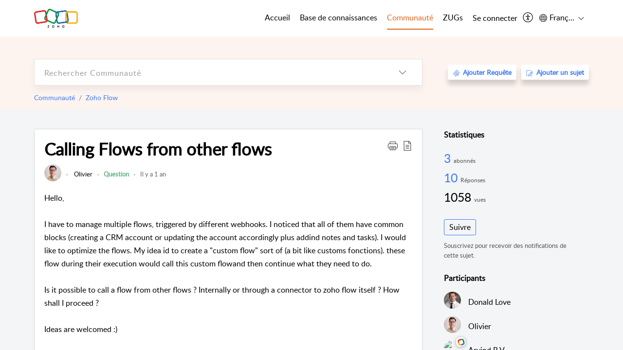

--- FILE ---
content_type: text/html;charset=UTF-8
request_url: https://help.zoho.com/portal/fr/community/topic/calling-flows-from-other-flows
body_size: 18321
content:

<!DOCTYPE html>
<html id="portal_html" lang=fr><head>                  
<meta http-equiv="X-UA-Compatible" content="IE=edge" /><meta name="viewport" content="width=device-width, initial-scale=1, maximum-scale=1" /><meta http-equiv="Cache-Control" content="no-cache, no-store, must-revalidate" /><meta http-equiv="Pragma" content="no-cache" />
<meta name="google-site-verification" content="of_whMql7kmGC82RdAedjB8rckgLI5tS9f1MUhJBM4w"/>
<title>Calling Flows from other flows</title>
 
<meta  name="description" content="Hello, I have to manage multiple flows, triggered by different webhooks. I noticed that all of them have common blocks (creating a CRM account or updating the account accordingly plus addind notes and tasks). I would like to optimize the flows. My idea"/>
<meta  name="keywords" content="Calling Flows From Other Flows | Zoho Corporation | Communauté | Zoho Flow"/>
<meta  name="twitter:card" content="summary"/>
 
<link rel="canonical" href="https://help.zoho.com/portal/fr/community/topic/calling-flows-from-other-flows"/> 
<meta property="og:title" content="Calling Flows from other flows" />
<meta property="og:site_name" content="Zoho Corporation" />
<meta property="og:description" content="Hello, I have to manage multiple flows, triggered by different webhooks. I noticed that all of them have common blocks (creating a CRM account or updating the account accordingly plus addind notes and tasks). I would like to optimize the flows. My idea" />
<meta property="og:type" content="article" />
<meta property="og:locale" content="fr" />
<meta property="og:url" content="https://help.zoho.com/portal/fr/community/topic/calling-flows-from-other-flows" />
<meta property="og:image" content="https://help.zoho.com/portal/api/departments/205219000892269801/logo?portalId=edbsn3857479fd7bb83e29368ff05a1860319f4481b7f04184d0e9b6e93712995a590" />
 
 
<link rel="preconnect" href="//static.zohocdn.com"><script nonce="72087e299b5bad89543f9fc852afa23d">var PortalInfo = JSON.parse("{\x22csp\x22:{\x22scriptSrcNonce\x22:\x2272087e299b5bad89543f9fc852afa23d\x22},\x22agentsLoginPageURL\x22:\x22https:\/\/accounts.zoho.in\/login?servicename=ZohoSupport\x26serviceurl=%2Fsupport%2Fzohocorp\x22,\x22isJWTEnabled\x22:false,\x22endUsersLoginPageURL\x22:\x22https:\/\/help.zoho.com\/accounts\/p\/50026469102\/clientidprequest?servicename=ZohoSupport\x26service_language=en\x26provider=ZOHO\x22,\x22profileStatus\x22:null,\x22i18NLangFile\x22:\x22fr_FR\x22,\x22isHCDomainForInlineImageEnabled\x22:false,\x22isNewCaptchaEnabled\x22:true,\x22nimbusEditorUrl\x22:\x22static.zohocdn.com\/zoho\-desk\-editor\x22,\x22isSEOClientRenderingEnabled\x22:false,\x22isEmbedChatButtonEnabled\x22:false,\x22agentSigninIframeURL\x22:\x22https:\/\/desk.zoho.in\/support\/zohocorp\/ShowHomePage.do\x22,\x22isTicketExportEnabled\x22:true,\x22isRemoteAuthEnabled\x22:false,\x22isAttachmentFileTypeRestrictionEnabled\x22:true,\x22isTicketsViewCountEnabled\x22:false,\x22isCDNCustomScriptEnabled\x22:false,\x22helpCenterInfo\x22:{\x22tabs\x22:[{\x22isDefault\x22:true,\x22displayName\x22:\x22Home\x22,\x22name\x22:\x22Home\x22,\x22isVisible\x22:true},{\x22isDefault\x22:false,\x22displayName\x22:\x22MyRequests\x22,\x22name\x22:\x22Cases\x22,\x22isVisible\x22:true},{\x22isDefault\x22:false,\x22displayName\x22:\x22HelpCenter\x22,\x22name\x22:\x22Solutions\x22,\x22isVisible\x22:true},{\x22isDefault\x22:false,\x22displayName\x22:\x22Community\x22,\x22name\x22:\x22Community\x22,\x22isVisible\x22:true},{\x22isDefault\x22:false,\x22displayName\x22:\x22SubmitRequest\x22,\x22name\x22:\x22SubmitRequest\x22,\x22isVisible\x22:false}],\x22logoLinkBackUrl\x22:\x22https:\/\/www.zoho.com\x22,\x22departmentIds\x22:[\x22205219000001493619\x22,\x22205219000092984568\x22,\x22205219004138953374\x22,\x22205219016242315008\x22,\x22205219012875719384\x22,\x22205219000211710606\x22,\x22205219009848365935\x22,\x22205219004124124338\x22,\x22205219002110156708\x22,\x22205219003066711481\x22,\x22205219000999660531\x22,\x22205219004177651815\x22,\x22205219015989663348\x22,\x22205219000000010344\x22,\x22205219000693737426\x22,\x22205219002744972693\x22,\x22205219003413654516\x22,\x22205219021694852375\x22,\x22205219001094199094\x22,\x22205219022031436549\x22,\x22205219031291720978\x22,\x22205219000000082555\x22,\x22205219000000099140\x22,\x22205219001051622070\x22,\x22205219016217707183\x22,\x22205219014127889241\x22,\x22205219000005370384\x22,\x22205219020723811591\x22,\x22205219000890916906\x22,\x22205219000000071759\x22,\x22205219001665631770\x22,\x22205219000611489012\x22,\x22205219004084583152\x22,\x22205219004139491734\x22,\x22205219000008934346\x22,\x22205219000102757681\x22,\x22205219021695520035\x22,\x22205219014702748923\x22,\x22205219000900716710\x22,\x22205219010302871621\x22,\x22205219000000650549\x22,\x22205219000698532290\x22,\x22205219004169712057\x22,\x22205219001435540402\x22,\x22205219030640517747\x22,\x22205219031317112519\x22,\x22205219014112936009\x22,\x22205219016830746185\x22,\x22205219031022191144\x22,\x22205219000294624675\x22,\x22205219002306741171\x22,\x22205219021108768586\x22,\x22205219000000010045\x22,\x22205219002609618095\x22,\x22205219000970440474\x22,\x22205219003883218563\x22,\x22205219000306163320\x22,\x22205219001069726452\x22,\x22205219016064795311\x22,\x22205219000643602085\x22,\x22205219000000097799\x22,\x22205219011498538156\x22,\x22205219023806454031\x22,\x22205219000294199695\x22,\x22205219000219647867\x22,\x22205219003541464840\x22,\x22205219000000217877\x22,\x22205219004139451090\x22,\x22205219000001797491\x22,\x22205219000000202776\x22,\x22205219028983071890\x22,\x22205219000003846998\x22,\x22205219000389081705\x22,\x22205219016227684436\x22,\x22205219014808340467\x22,\x22205219016240304405\x22,\x22205219000000336865\x22,\x22205219011937439351\x22,\x22205219018069524721\x22,\x22205219007632303313\x22,\x22205219007907861321\x22,\x22205219013432410369\x22,\x22205219029051373327\x22,\x22205219011937635452\x22,\x22205219002891453008\x22,\x22205219011760973306\x22,\x22205219000000071415\x22,\x22205219025905089006\x22,\x22205219000217491397\x22,\x22205219000552849607\x22,\x22205219031456373448\x22,\x22205219005700036414\x22,\x22205219008914880607\x22,\x22205219001887169912\x22,\x22205219000051660526\x22,\x22205219002890416045\x22,\x22205219004141183266\x22,\x22205219012328772321\x22,\x22205219013264162342\x22,\x22205219000015638010\x22,\x22205219000048647143\x22,\x22205219000041395273\x22,\x22205219000738270915\x22,\x22205219000208717182\x22,\x22205219000643524971\x22,\x22205219007946078502\x22,\x22205219000000608972\x22,\x22205219008608293042\x22,\x22205219014086503225\x22,\x22205219000055731329\x22,\x22205219000001379272\x22,\x22205219003246455379\x22,\x22205219007152777603\x22,\x22205219011557066746\x22,\x22205219015778043748\x22,\x22205219000009187641\x22,\x22205219000004192224\x22,\x22205219001654872133\x22,\x22205219000092993334\x22,\x22205219000417287307\x22,\x22205219001809036147\x22,\x22205219003148591428\x22,\x22205219000207315480\x22,\x22205219000280085575\x22,\x22205219013091371495\x22,\x22205219012043224424\x22,\x22205219007065705943\x22,\x22205219002430586514\x22,\x22205219020163736474\x22,\x22205219025905164962\x22,\x22205219009617493238\x22,\x22205219000215942823\x22,\x22205219001524291748\x22,\x22205219005403969762\x22,\x22205219013497583373\x22,\x22205219022403212249\x22,\x22205219003548549646\x22,\x22205219013997519581\x22,\x22205219000015257787\x22,\x22205219000610456868\x22,\x22205219001227104742\x22,\x22205219000409703476\x22,\x22205219000293806093\x22,\x22205219000328144153\x22,\x22205219000892269801\x22,\x22205219002896667745\x22,\x22205219000482354003\x22,\x22205219029154226000\x22,\x22205219018406492406\x22,\x22205219000000127644\x22,\x22205219000496702579\x22,\x22205219000609360326\x22,\x22205219001558193077\x22],\x22locale\x22:\x22en\x22,\x22isOIDCEnabled\x22:false,\x22orgId\x22:\x2260041003425\x22,\x22CustomizationDetails\x22:{\x22footerHtml\x22:\x22\/portal\/hccustomize\/edbsn3857479fd7bb83e29368ff05a18603196821279b7603b1b9f1bce549d3097623e14cf614bb7cf2a79d3106125cab761f\/footer.html\x22,\x22headerHtml\x22:\x22\/portal\/hccustomize\/edbsn3857479fd7bb83e29368ff05a18603196821279b7603b1b9f1bce549d3097623e14cf614bb7cf2a79d3106125cab761f\/header.html\x22,\x22css\x22:\x22\/portal\/hccustomize\/edbsn3857479fd7bb83e29368ff05a18603196821279b7603b1b9f1bce549d3097623e14cf614bb7cf2a79d3106125cab761f\/stylesheet.css\x22,\x22customThemeId\x22:\x22205219031360614917\x22,\x22color\x22:{\x22menuBar\x22:{\x22border\x22:{\x22hex\x22:\x22#e46317\x22,\x22opacity\x22:null},\x22normalMenu\x22:{\x22hex\x22:\x22#000\x22,\x22opacity\x22:null},\x22selectedMenu\x22:{\x22hex\x22:\x22#e46317\x22,\x22opacity\x22:null},\x22hoverMenuText\x22:null,\x22selectedMenuText\x22:null,\x22hoverMenu\x22:{\x22hex\x22:\x22#e46317\x22,\x22opacity\x22:null},\x22normalMenuText\x22:null},\x22buttons\x22:{\x22secondary\x22:{\x22hex\x22:\x22#3b88d4\x22,\x22opacity\x22:null},\x22primaryText\x22:{\x22hex\x22:\x22#ffffff\x22,\x22opacity\x22:null},\x22primary\x22:{\x22hex\x22:\x22#f0483e\x22,\x22opacity\x22:null},\x22secondaryText\x22:{\x22hex\x22:\x22#fff\x22,\x22opacity\x22:null}},\x22tab\x22:null,\x22footer\x22:{\x22background\x22:{\x22hex\x22:\x22#ffffff\x22,\x22opacity\x22:null},\x22link\x22:{\x22hex\x22:\x22#afafaf\x22,\x22opacity\x22:null},\x22text\x22:{\x22hex\x22:\x22#afafaf\x22,\x22opacity\x22:null},\x22linkHover\x22:{\x22hex\x22:\x22#3e7af7\x22,\x22opacity\x22:null}},\x22breadCrumb\x22:{\x22background\x22:null,\x22text\x22:{\x22hex\x22:\x22#ffffff\x22,\x22opacity\x22:null},\x22hoverText\x22:{\x22hex\x22:\x22#cccccc\x22,\x22opacity\x22:null}},\x22link\x22:{\x22normalText\x22:{\x22hex\x22:\x22#000000\x22,\x22opacity\x22:null},\x22selectedText\x22:{\x22hex\x22:\x22#3e7af7\x22,\x22opacity\x22:null},\x22primaryText\x22:null,\x22primaryHoverText\x22:null,\x22primarySelectedText\x22:null,\x22hoverText\x22:{\x22hex\x22:\x22#3e7af7\x22,\x22opacity\x22:null},\x22secondaryText\x22:null,\x22secondaryHoverText\x22:null},\x22header\x22:{\x22background\x22:{\x22image\x22:{\x22fileName\x22:\x22Zoho\-helpcenter\-banner.jpg\x22,\x22imageURL\x22:\x22https:\/\/desk.zoho.in\/portal\/api\/customThemes\/205219031360614917\/images\/6943819000000090366?portalId=edbsn3857479fd7bb83e29368ff05a1860319f4481b7f04184d0e9b6e93712995a590\x22,\x22imageDataURI\x22:null,\x22id\x22:\x226943819000000090366\x22},\x22color\x22:{\x22hex\x22:\x22#3e7af7\x22,\x22opacity\x22:null},\x22endColor\x22:null,\x22enabled\x22:[\x22image\x22],\x22startColor\x22:null},\x22backgroundImage\x22:null,\x22text\x22:{\x22hex\x22:\x22#ffffff\x22,\x22opacity\x22:null},\x22backgroundEnd\x22:null,\x22textHover\x22:null,\x22backgroundStart\x22:null},\x22body\x22:{\x22middleContainer\x22:null,\x22background\x22:{\x22hex\x22:\x22#f3f5f7\x22,\x22opacity\x22:null}}},\x22themeVersionID\x22:\x22v1176655604782\x22,\x22name\x22:\x22Classic\x22,\x22font\x22:null},\x22isMultiLayoutEnabled\x22:true,\x22isZohoOneEnabled\x22:false,\x22portalName\x22:\x22zohocorp\x22,\x22baseDomain\x22:\x22https:\/\/desk.zoho.in\x22,\x22portalId\x22:\x22edbsn3857479fd7bb83e29368ff05a1860319f4481b7f04184d0e9b6e93712995a590\x22,\x22KB\x22:{\x22comments\x22:{\x22uuid\x22:\x2204bd5201\-54d3\-4dc4\-9313\-6b035cbef660\x22}},\x22id\x22:\x22205219000728802001\x22,\x22isSMSAuthEnabled\x22:false,\x22preferences\x22:{\x22isKBWatchListEnabled\x22:true,\x22isAccountTicketViewable\x22:true,\x22isArticleUpdatedTimeVisible\x22:true,\x22isMultiLayoutGridViewEnabled\x22:true,\x22articleFeedbackFormOnDislike\x22:\x22show\x22,\x22isSEONoIndexNoFollowSetAcrossAllPages\x22:false,\x22isSignUpFormCustomized\x22:false,\x22tocPosition\x22:\x22side\x22,\x22showFeedbackFormOnDislike\x22:true,\x22isTicketViewsEnabled\x22:true,\x22isCustomStatusFilterEnabled\x22:false,\x22isArticleAuthorInfoVisible\x22:true,\x22isSelfSignUp\x22:false,\x22isImageWaitEnabled\x22:true,\x22isKBEndUsersCommentEnabled\x22:true,\x22isCommunityEnabled\x22:true,\x22isKBModerationEnabled\x22:true,\x22isTocEnabled\x22:true,\x22isClientDebuggingEnabled\x22:false,\x22isPayloadEncryptionEnabled\x22:false,\x22guestUserAccessRestriction\x22:{\x22submitTicket\x22:false},\x22signupFormLayout\x22:\x22STATIC_FORM\x22,\x22isUserDeletionEnabled\x22:true,\x22isSEOSetAcrossAllPages\x22:true,\x22isHelpCenterPublic\x22:true,\x22searchScope\x22:\x22category\x22,\x22isKBCommentAttachmentsEnabled\x22:true,\x22isCommunityAtMentionEnabled\x22:true,\x22imageWaitingTime\x22:\x221000\x22,\x22isMultilingualEnabled\x22:true,\x22communityLandingPage\x22:\x22allcategory\x22,\x22isKBEnabled\x22:true,\x22isSecondaryContactsEnabled\x22:true,\x22isKBCommentsRecycleBinEnabled\x22:true,\x22isOnHoldEnabled\x22:true,\x22isContactAccountMultiMappingEnabled\x22:false,\x22isOTPBasedAuthenticationEnabled\x22:false,\x22isGamificationEnabled\x22:true,\x22isTagsEnabled\x22:true},\x22activeLocales\x22:[{\x22i18nLocaleName\x22:\x22العربية\x22,\x22name\x22:\x22Zoho Corporation\x22,\x22locale\x22:\x22ar\x22,\x22type\x22:\x22OTHER\x22,\x22status\x22:\x22ACCESIBLE_IN_HELPCENTER\x22},{\x22i18nLocaleName\x22:\x22中文(简体)\x22,\x22name\x22:\x22Zoho Corporation\x22,\x22locale\x22:\x22zh\x22,\x22type\x22:\x22OTHER\x22,\x22status\x22:\x22ACCESIBLE_IN_HELPCENTER\x22},{\x22i18nLocaleName\x22:\x22Nederlands\x22,\x22name\x22:\x22Zoho Corporation\x22,\x22locale\x22:\x22nl\x22,\x22type\x22:\x22OTHER\x22,\x22status\x22:\x22ACCESIBLE_IN_HELPCENTER\x22},{\x22i18nLocaleName\x22:\x22English\x22,\x22name\x22:\x22Zoho Corporation\x22,\x22locale\x22:\x22en\x22,\x22type\x22:\x22DEFAULT\x22,\x22status\x22:\x22ACCESIBLE_IN_HELPCENTER\x22},{\x22i18nLocaleName\x22:\x22English (United Kingdom)\x22,\x22name\x22:\x22Zoho Corporation\x22,\x22locale\x22:\x22en\-gb\x22,\x22type\x22:\x22OTHER\x22,\x22status\x22:\x22ACCESIBLE_IN_HELPCENTER\x22},{\x22i18nLocaleName\x22:\x22Français (France)\x22,\x22name\x22:\x22Zoho Corporation\x22,\x22locale\x22:\x22fr\x22,\x22type\x22:\x22OTHER\x22,\x22status\x22:\x22ACCESIBLE_IN_HELPCENTER\x22},{\x22i18nLocaleName\x22:\x22Deutsch\x22,\x22name\x22:\x22Zoho Corporation\x22,\x22locale\x22:\x22de\x22,\x22type\x22:\x22OTHER\x22,\x22status\x22:\x22ACCESIBLE_IN_HELPCENTER\x22},{\x22i18nLocaleName\x22:\x22हिन्दी\x22,\x22name\x22:\x22Zoho Corporation\x22,\x22locale\x22:\x22hi\x22,\x22type\x22:\x22OTHER\x22,\x22status\x22:\x22ACCESIBLE_IN_HELPCENTER\x22},{\x22i18nLocaleName\x22:\x22Bahasa Indonesia\x22,\x22name\x22:\x22Zoho Corporation\x22,\x22locale\x22:\x22id\x22,\x22type\x22:\x22OTHER\x22,\x22status\x22:\x22ACCESIBLE_IN_HELPCENTER\x22},{\x22i18nLocaleName\x22:\x22日本語\x22,\x22name\x22:\x22Zoho Corporation\x22,\x22locale\x22:\x22ja\x22,\x22type\x22:\x22OTHER\x22,\x22status\x22:\x22ACCESIBLE_IN_HELPCENTER\x22},{\x22i18nLocaleName\x22:\x22Português\x22,\x22name\x22:\x22Zoho Corporation\x22,\x22locale\x22:\x22pt\x22,\x22type\x22:\x22OTHER\x22,\x22status\x22:\x22ACCESIBLE_IN_HELPCENTER\x22},{\x22i18nLocaleName\x22:\x22Español (España)\x22,\x22name\x22:\x22Zoho Corporation\x22,\x22locale\x22:\x22es\x22,\x22type\x22:\x22OTHER\x22,\x22status\x22:\x22ACCESIBLE_IN_HELPCENTER\x22},{\x22i18nLocaleName\x22:\x22Tiếng Việt\x22,\x22name\x22:\x22Zoho Corporation\x22,\x22locale\x22:\x22vi\x22,\x22type\x22:\x22OTHER\x22,\x22status\x22:\x22ACCESIBLE_IN_HELPCENTER\x22}],\x22url\x22:\x22https:\/\/help.zoho.com\/portal\/\x22,\x22logoUrl\x22:\x22https:\/\/help.zoho.com\/portal\/api\/publicImages\/205219028040263104?portalId=edbsn3857479fd7bb83e29368ff05a1860319f4481b7f04184d0e9b6e93712995a590\x22,\x22accountId\x22:\x2250026469102\x22,\x22locales\x22:[{\x22localeCode\x22:\x22ar\x22,\x22name\x22:\x22Arabic (Egypt)\x22},{\x22localeCode\x22:\x22zh\x22,\x22name\x22:\x22Chinese (China)\x22},{\x22localeCode\x22:\x22nl\x22,\x22name\x22:\x22Dutch (Netherlands)\x22},{\x22localeCode\x22:\x22en\x22,\x22name\x22:\x22English (United States)\x22},{\x22localeCode\x22:\x22en\-gb\x22,\x22name\x22:\x22English (United Kingdom)\x22},{\x22localeCode\x22:\x22fr\x22,\x22name\x22:\x22French (France)\x22},{\x22localeCode\x22:\x22de\x22,\x22name\x22:\x22German (Germany)\x22},{\x22localeCode\x22:\x22hi\x22,\x22name\x22:\x22Hindi (India)\x22},{\x22localeCode\x22:\x22id\x22,\x22name\x22:\x22Indonesian (Indonesia)\x22},{\x22localeCode\x22:\x22ja\x22,\x22name\x22:\x22Japanese (Japan)\x22},{\x22localeCode\x22:\x22pt\x22,\x22name\x22:\x22Portuguese (Portugal)\x22},{\x22localeCode\x22:\x22es\x22,\x22name\x22:\x22Spanish (Spain)\x22},{\x22localeCode\x22:\x22vi\x22,\x22name\x22:\x22Vietnamese (Vietnam)\x22}],\x22isDefault\x22:true,\x22name\x22:\x22Zoho Corporation\x22,\x22favIconUrl\x22:\x22https:\/\/help.zoho.com\/portal\/api\/publicImages\/205219028040263166?portalId=edbsn3857479fd7bb83e29368ff05a1860319f4481b7f04184d0e9b6e93712995a590\x22,\x22primaryLocale\x22:\x22en\x22},\x22hcUsersSignInIframeURL\x22:\x22https:\/\/accounts.zohoportal.in\/accounts\/signin?_sh=false\x26client_portal=true\x26servicename=ZohoSupport\x22,\x22showAgentLoginInHC\x22:false,\x22zAppsFrameUrl\x22:\x22{{uuId}}.zappsusercontent.in\x22,\x22isCPSamlEnabled\x22:false,\x22zuid\x22:\x22\x22,\x22customScript\x22:null,\x22iamDomainOfHC\x22:\x22https:\/\/accounts.zohoportal.in\x22,\x22gtmId\x22:null,\x22attachmentControl\x22:{\x22type\x22:\x22FULL_PERMISSION\x22},\x22cssforMobileOTP\x22:\x22\/portal\/css\/hc_new_signin.css\x22,\x22csrf_token\x22:\x223dcb6c26\-6f51\-429b\-ad5e\-945269e8f16d\x22,\x22nimbusThemeUrl\x22:\x22static.zohocdn.com\/helpcenter\/classic\x22,\x22sandboxDomain\x22:\x22deskportal.zoho.in\x22,\x22isTicketIdRedirectionEnabled\x22:true,\x22hcUsersSignUpRegisterScriptURL\x22:\x22\x22,\x22isSigninUsingZohoEnabled\x22:true,\x22pageSenseTrackingScript\x22:null,\x22isBotRequest\x22:true,\x22isGoalAnalyticsEnabled\x22:false,\x22moduleInfoMap\x22:{\x22Products\x22:{\x22changed_module_sanitized\x22:\x22products\x22,\x22changed_i18n_module\x22:\x22Produits\x22,\x22changed_module\x22:\x22Products\x22,\x22changed_module_apikey\x22:\x22products\x22,\x22changed_i18n_plural_module\x22:\x22Produits\x22,\x22changed_sing_module\x22:\x22Product\x22,\x22changed_plural_module\x22:\x22Products\x22,\x22changed_i18n_sing_module\x22:\x22Produit\x22},\x22Solutions\x22:{\x22changed_module_sanitized\x22:\x22knowledge\-base\x22,\x22changed_i18n_module\x22:\x22Base de connaissances\x22,\x22changed_module\x22:\x22Knowledge Base\x22,\x22changed_module_apikey\x22:\x22kbCategory\x22,\x22changed_i18n_plural_module\x22:\x22Articles\x22,\x22changed_sing_module\x22:\x22Article\x22,\x22changed_plural_module\x22:\x22Articles\x22,\x22changed_i18n_sing_module\x22:\x22Article\x22},\x22Contacts\x22:{\x22changed_module_sanitized\x22:\x22contacts\x22,\x22changed_i18n_module\x22:\x22Contacts\x22,\x22changed_module\x22:\x22Contacts\x22,\x22changed_module_apikey\x22:\x22contacts\x22,\x22changed_i18n_plural_module\x22:\x22Contacts\x22,\x22changed_sing_module\x22:\x22Contact\x22,\x22changed_plural_module\x22:\x22Contacts\x22,\x22changed_i18n_sing_module\x22:\x22Contact\x22},\x22Customers\x22:{\x22changed_module_sanitized\x22:\x22customers\x22,\x22changed_i18n_module\x22:\x22Clients\x22,\x22changed_module\x22:\x22Customers\x22,\x22changed_module_apikey\x22:\x22customers\x22,\x22changed_i18n_plural_module\x22:\x22Clients\x22,\x22changed_sing_module\x22:\x22Customer\x22,\x22changed_plural_module\x22:\x22Customers\x22,\x22changed_i18n_sing_module\x22:\x22Client\x22},\x22Cases\x22:{\x22changed_module_sanitized\x22:\x22requests\x22,\x22changed_i18n_module\x22:\x22Requêtes\x22,\x22changed_module\x22:\x22Requests\x22,\x22changed_module_apikey\x22:\x22tickets\x22,\x22changed_i18n_plural_module\x22:\x22Requêtes\x22,\x22changed_sing_module\x22:\x22Request\x22,\x22changed_plural_module\x22:\x22Requests\x22,\x22changed_i18n_sing_module\x22:\x22Requête\x22},\x22Accounts\x22:{\x22changed_module_sanitized\x22:\x22accounts\x22,\x22changed_i18n_module\x22:\x22Comptes\x22,\x22changed_module\x22:\x22Accounts\x22,\x22changed_module_apikey\x22:\x22accounts\x22,\x22changed_i18n_plural_module\x22:\x22Comptes\x22,\x22changed_sing_module\x22:\x22Account\x22,\x22changed_plural_module\x22:\x22Accounts\x22,\x22changed_i18n_sing_module\x22:\x22Compte\x22},\x22Community\x22:{\x22changed_module_sanitized\x22:\x22community\x22,\x22changed_i18n_module\x22:\x22Communauté\x22,\x22changed_module\x22:\x22Community\x22,\x22changed_module_apikey\x22:\x22community\x22,\x22changed_i18n_plural_module\x22:\x22Communauté\x22,\x22changed_sing_module\x22:\x22Community\x22,\x22changed_plural_module\x22:\x22Community\x22,\x22changed_i18n_sing_module\x22:\x22Communauté\x22}},\x22helpCentreIamDomain\x22:\x22https:\/\/accounts.zohoportal.in\x22,\x22hcUsersForgotPwdIframeURL\x22:\x22https:\/\/accounts.zohoportal.in\/accounts\/password\/forgot?_sh=false\x26_embed=true\x26client_portal=true\x26servicename=ZohoSupport\x26_hn=true\x22,\x22isNewAPIForKB\x22:true,\x22isCustomerHappinessEnabled\x22:true,\x22editorVersion\x22:\x225.3.7\x22,\x22agentForgotPwdURL\x22:\x22https:\/\/accounts.zoho.in\/password?servicename=ZohoSupport\x26serviceurl=%2Fsupport%2Fzohocorp\x26service_language=en\x22,\x22editorUrl\x22:\x22https:\/\/static.zohocdn.com\/zoho\-desk\-editor\/EV5.3.7\/js\/ZohoDeskEditor.js\x22,\x22serviceName\x22:\x22ZohoSupport\x22,\x22isFolderPermalinkEnabled\x22:true,\x22userId\x22:\x22\x22,\x22accountsUrls\x22:{\x22forgotPasswordIframeUrl\x22:\x22https:\/\/help.zoho.com\/accounts\/p\/50026469102\/password?servicename=ZohoSupport\x22,\x22logoutUrl\x22:\x22https:\/\/help.zoho.com\/accounts\/p\/50026469102\/logout?servicename=ZohoSupport\x22,\x22signInIframeUrl\x22:\x22https:\/\/help.zoho.com\/accounts\/p\/50026469102\/signin?servicename=ZohoSupport\x22,\x22reloginUrl\x22:\x22https:\/\/help.zoho.com\/accounts\/p\/50026469102\/account\/v1\/relogin?servicename=ZohoSupport\x22},\x22defaultDepId\x22:\x22205219000000010045\x22,\x22isFederatedLoginEnabled\x22:false,\x22isFreePlan\x22:false,\x22agentInterfaceIamDomain\x22:\x22https:\/\/accounts.zoho.in\x22}")

function inIframe(){try{return window.self!==window.top}catch(n){return!0}}var loadingInIframe=inIframe()
try{if(loadingInIframe){var parentWindow=window.parent||{},portalPortalInfo=parentWindow.PortalInfo||{},parentHelpcenterInfo=portalPortalInfo.helpCenterInfo||{},parentPortalUrl=parentHelpcenterInfo.url,helpCenterInfo=PortalInfo.helpCenterInfo||{}
if(helpCenterInfo.url==parentPortalUrl){var hcCustomizationTemp=void 0===parentWindow.hcCustomization?!1:parentWindow.hcCustomization
!hcCustomizationTemp&&window.parent.location.reload()}}}catch(e){console.log("Couldn't access parent page")};
var deploymentType = "IN";
var isPortalMarketPlaceEnabled = "false";
var cdnDomain = {
portalJs : "//static.zohocdn.com\/helpcenter\/classic/",
portalCss : "//static.zohocdn.com\/helpcenter\/classic/",
portalImages : "//static.zohocdn.com\/helpcenter\/classic/",
portalFonts : "//static.zohocdn.com\/helpcenter\/classic/"
}
var awsDomain={
portalJs : "//static.zohocdn.com\/helpcenter\/classic/",
portalCss : "//static.zohocdn.com\/helpcenter\/classic/",
portalImages : "//static.zohocdn.com\/helpcenter\/classic/",
portalFonts : "//static.zohocdn.com\/helpcenter\/classic/"
}
PortalInfo [ "nimbusCDNFingerprints" ] = {"header.js":"header.6a6edccf745b23dbcf59_.js","customScript.js":"customScript.d5a871ba6523b3779511_.js","articleDetail.js":"articleDetail.4d27e03a9eb0a1afa445_.js","articles.js":"articles.24dc4e0cd1c5e774211e_.js","clonerepo.js":"clonerepo.c3ffb6623bc79276dfc4.js","community.js":"community.67a7cceaec159d41acec_.js","modalwidget.js":"modalwidget.ed37e19103563b90c499_.js","editorInit.js":"editorInit.4244bad058bd79231ec9.js","d3.js":"d3.30021d67a0d610173d29.js","react.js":"react.vendor.0a48cd3eb89bbe20219a_.js","widget.js":"widget.a71e355da229d1c4bbc0_.js","mpwidget.js":"mpwidget.44ef2702f0676f47da58_.js","article.js":"article.b28d11445130a98bb85d_.js","widgets.js":"widgets.9e2ea22529da2db20eab_.js","main.js":"main.0ddc345b4c967f8f1157_.js","topics.js":"topics.15e688ad0660a3a11f15_.js","contributors.js":"contributors.8686e3fbee84e920b61d_.js","profile.js":"profile.3a4cc03ca1a7340e2069_.js","ticket.js":"ticket.18742907bb154765e7cb_.js","vendor.js":"vendor.72bfdbd689aadd1621a4_.js","mpextensionconfig.js":"mpextensionconfig.aa77de54206e616688c7_.js","icon.js":"icon.717c4cb88b6ccfdbff99_.js","search.js":"search.734d032e8f0717980f4b_.js","runtime~main.js":"runtime~main.89c7b5308f02ce5741fc_.js","runtime~widget.js":"runtime~widget.8371065abd573b937bef_.js","authorizationPage.js":"authorizationPage.6266c944b24451aa1ee2_.js","module.js":"module.5595b6a298afd7e0f174_.js","articleComment.js":"articleComment.548edb38291531228b6b_.js","ZohoCharts.min.js":"ZohoCharts.min.89bd345183042d560e39.js","security.min.js":"security.min.96f5b4152fee1f3a3ac2.js","customScriptTn.js":"customScriptTn.3f2b8882088b51cc205f_.js"};
PortalInfo [ "nimbusCDNFingerprintsCSS" ] = {"articleComment.css":"articleComment.548edb38291531228b6b_.css","community.css":"community.67a7cceaec159d41acec_.css","main.css":"main.0ddc345b4c967f8f1157_.css","zohohckbarticlenotes.css":"zohohckbarticlenotes.8b286cc8a728307ce2d7.css","search.css":"search.734d032e8f0717980f4b_.css","modalwidget.css":"modalwidget.ed37e19103563b90c499_.css","articles.css":"articles.24dc4e0cd1c5e774211e_.css","mpwidget.css":"mpwidget.44ef2702f0676f47da58_.css","mpextensionconfig.css":"mpextensionconfig.aa77de54206e616688c7_.css","header.css":"header.6a6edccf745b23dbcf59_.css","print.css":"print.a2bd8b3813a692be8945.css","module.css":"module.5595b6a298afd7e0f174_.css","widgets.css":"widgets.9e2ea22529da2db20eab_.css","articleDetail.css":"articleDetail.4d27e03a9eb0a1afa445_.css","article.css":"article.b28d11445130a98bb85d_.css","authorizationPage.css":"authorizationPage.6266c944b24451aa1ee2_.css","topics.css":"topics.15e688ad0660a3a11f15_.css","showoriginal.css":"showoriginal.90dc7f13f3ad5280cd0b.css","profile.css":"profile.3a4cc03ca1a7340e2069_.css","ticket.css":"ticket.18742907bb154765e7cb_.css","kbeditorinner.css":"kbeditorinner.b049dd8bdf7d9fa2196b.css","hc_authentication.css":"hc_authentication.0079561f1ea082012434.css","contributors.css":"contributors.8686e3fbee84e920b61d_.css"} || {};
Object.assign ( PortalInfo [ "nimbusCDNFingerprints" ] || {}, {"header.js":"header.6a6edccf745b23dbcf59_.js","customScript.js":"customScript.d5a871ba6523b3779511_.js","articleDetail.js":"articleDetail.4d27e03a9eb0a1afa445_.js","articles.js":"articles.24dc4e0cd1c5e774211e_.js","clonerepo.js":"clonerepo.c3ffb6623bc79276dfc4.js","community.js":"community.67a7cceaec159d41acec_.js","modalwidget.js":"modalwidget.ed37e19103563b90c499_.js","editorInit.js":"editorInit.4244bad058bd79231ec9.js","d3.js":"d3.30021d67a0d610173d29.js","react.js":"react.vendor.0a48cd3eb89bbe20219a_.js","widget.js":"widget.a71e355da229d1c4bbc0_.js","mpwidget.js":"mpwidget.44ef2702f0676f47da58_.js","article.js":"article.b28d11445130a98bb85d_.js","widgets.js":"widgets.9e2ea22529da2db20eab_.js","main.js":"main.0ddc345b4c967f8f1157_.js","topics.js":"topics.15e688ad0660a3a11f15_.js","contributors.js":"contributors.8686e3fbee84e920b61d_.js","profile.js":"profile.3a4cc03ca1a7340e2069_.js","ticket.js":"ticket.18742907bb154765e7cb_.js","vendor.js":"vendor.72bfdbd689aadd1621a4_.js","mpextensionconfig.js":"mpextensionconfig.aa77de54206e616688c7_.js","icon.js":"icon.717c4cb88b6ccfdbff99_.js","search.js":"search.734d032e8f0717980f4b_.js","runtime~main.js":"runtime~main.89c7b5308f02ce5741fc_.js","runtime~widget.js":"runtime~widget.8371065abd573b937bef_.js","authorizationPage.js":"authorizationPage.6266c944b24451aa1ee2_.js","module.js":"module.5595b6a298afd7e0f174_.js","articleComment.js":"articleComment.548edb38291531228b6b_.js","ZohoCharts.min.js":"ZohoCharts.min.89bd345183042d560e39.js","security.min.js":"security.min.96f5b4152fee1f3a3ac2.js","customScriptTn.js":"customScriptTn.3f2b8882088b51cc205f_.js"} );
window.isAWSEnabled = false;
/* 			window.addCDNExpireCookie=function(){if("undefined"==typeof navigator||navigator.onLine){var n=new Date,t=new Date(n);t.setDate(n.getDate()+1),document.cookie="aws_cdn_failed=1;expires="+t.toGMTString()}},
window.isAWSCDNUrl=function(n,t){var i=window.awsDomain[t];return!(!i||-1===n.indexOf(i))},
window.onNotifyError=function(n,t){if(isAWSCDNUrl(n,t)){addCDNExpireCookie();location.reload(!0)}},
window.isAWSCDNFailed=function(){var n=document.cookie.match("aws_cdn_failed=(.*?)(;|$)");return!!n&&"1"===unescape(n[1])},
*/			window.getStaticDomain=function(){var n=cdnDomain;return window.staticDomain?Object.assign?Object.assign({},window.staticDomain,n):Object.keys(n).reduce(function(t,i){return t[i]=n[i],t},window.staticDomain):n},
window.makeRequest=function(n,t){return new Promise(function(i,e){var o=new XMLHttpRequest;o.open(n,t),o.onload=function(){this.status>=200&&this.status<300?i(o.response):e({status:this.status,statusText:o.statusText})},o.send()})},
window.staticDomain=getStaticDomain();

if(!window.Promise){var setTimeoutFunc=setTimeout;function noop(){}function bind(e,n){return function(){e.apply(n,arguments)}}function handle(e,n){for(;3===e._state;)e=e._value;0!==e._state?(e._handled=!0,Promise._immediateFn(function(){var t=1===e._state?n.onFulfilled:n.onRejected;if(null!==t){var o;try{o=t(e._value)}catch(e){return void reject(n.promise,e)}resolve(n.promise,o)}else(1===e._state?resolve:reject)(n.promise,e._value)})):e._deferreds.push(n)}function resolve(e,n){try{if(n===e)throw new TypeError("A promise cannot be resolved with itself.");if(n&&("object"==typeof n||"function"==typeof n)){var t=n.then;if(n instanceof Promise)return e._state=3,e._value=n,void finale(e);if("function"==typeof t)return void doResolve(bind(t,n),e)}e._state=1,e._value=n,finale(e)}catch(n){reject(e,n)}}function reject(e,n){e._state=2,e._value=n,finale(e)}function finale(e){2===e._state&&0===e._deferreds.length&&Promise._immediateFn(function(){e._handled||Promise._unhandledRejectionFn(e._value)});for(var n=0,t=e._deferreds.length;n<t;n++)handle(e,e._deferreds[n]);e._deferreds=null}function Handler(e,n,t){this.onFulfilled="function"==typeof e?e:null,this.onRejected="function"==typeof n?n:null,this.promise=t}function doResolve(e,n){var t=!1;try{e(function(e){t||(t=!0,resolve(n,e))},function(e){t||(t=!0,reject(n,e))})}catch(e){if(t)return;t=!0,reject(n,e)}}window.Promise=function e(n){if(!(this instanceof e))throw new TypeError("Promises must be constructed via new");if("function"!=typeof n)throw new TypeError("not a function");this._state=0,this._handled=!1,this._value=void 0,this._deferreds=[],doResolve(n,this)};var _proto=Promise.prototype;_proto.catch=function(e){return this.then(null,e)},_proto.then=function(e,n){var t=new this.constructor(noop);return handle(this,new Handler(e,n,t)),t},Promise.all=function(e){return new Promise(function(n,t){if(!e||void 0===e.length)throw new TypeError("Promise.all accepts an array");var o=Array.prototype.slice.call(e);if(0===o.length)return n([]);var r=o.length;function i(e,s){try{if(s&&("object"==typeof s||"function"==typeof s)){var c=s.then;if("function"==typeof c)return void c.call(s,function(n){i(e,n)},t)}o[e]=s,0==--r&&n(o)}catch(e){t(e)}}for(var s=0;s<o.length;s++)i(s,o[s])})},Promise.resolve=function(e){return e&&"object"==typeof e&&e.constructor===Promise?e:new Promise(function(n){n(e)})},Promise.reject=function(e){return new Promise(function(n,t){t(e)})},Promise.race=function(e){return new Promise(function(n,t){for(var o=0,r=e.length;o<r;o++)e[o].then(n,t)})},Promise._immediateFn="function"==typeof setImmediate&&function(e){setImmediate(e)}||function(e){setTimeoutFunc(e,0)},Promise._unhandledRejectionFn=function(e){"undefined"!=typeof console&&console&&console.warn("Possible Unhandled Promise Rejection:",e)}}
var headerHtmlPromise, footerHtmlPromise;
var customizationObj= PortalInfo.helpCenterInfo.CustomizationDetails || {};
if(customizationObj.headerHtml){
headerHtmlPromise= makeRequest('GET',customizationObj.headerHtml)//No I18N
}
if(customizationObj.footerHtml){
footerHtmlPromise= makeRequest('GET',customizationObj.footerHtml)//No I18N
}</script><link href="https://help.zoho.com/portal/api/publicImages/205219028040263166?portalId=edbsn3857479fd7bb83e29368ff05a1860319f4481b7f04184d0e9b6e93712995a590" TYPE='IMAGE/X-ICON' REL='SHORTCUT ICON'/>
<link rel="stylesheet" type="text/css" integrity="sha384-cv/IQ9bSK6Ymtc46c0V/wrDabmwp2t6DqB9q/ty4O+VfpyN+lU5ESW5ergn1K0D/" crossorigin="anonymous" href="//static.zohocdn.com/helpcenter/classic/css/main.0ddc345b4c967f8f1157_.css"></link>
<style id="customCss"></style>

<link id="customStyleSheet" href="/portal/hccustomize/edbsn3857479fd7bb83e29368ff05a18603196821279b7603b1b9f1bce549d3097623e14cf614bb7cf2a79d3106125cab761f/stylesheet.css" rel="stylesheet" type="text/css" />
<script type="text/javascript" nonce="72087e299b5bad89543f9fc852afa23d" integrity="sha384-Q7/Yr/2TO46oYNB3uQ4uE/TYh2fMoAH/aGCKNIqIGCptCr54FIJ0rBi1MCk83Ozp" crossorigin="anonymous"  src="//static.zohocdn.com/helpcenter/classic/js/react.vendor.0a48cd3eb89bbe20219a_.js"></script>
<script type="text/javascript" nonce="72087e299b5bad89543f9fc852afa23d" integrity="sha384-xdVuD/SSHyC04EfOfHUTp93zV5EyKRx0aZ7VdkwwDod8veD+NUEP2Z2q/uDq6bIB" crossorigin="anonymous" src="//static.zohocdn.com/helpcenter/classic/js/vendor.72bfdbd689aadd1621a4_.js"></script>
<script type="text/javascript" nonce="72087e299b5bad89543f9fc852afa23d" integrity="sha384-LrLta0n2m1Dcymm5Hw9MmgsU2n+N0fc0Du6Vd1oanLpYaXLtdsWsqJ+59ZoRCsIQ" crossorigin="anonymous" src="//static.zohocdn.com/helpcenter/classic/js/main.0ddc345b4c967f8f1157_.js"></script>
<script type="text/javascript" nonce="72087e299b5bad89543f9fc852afa23d" integrity="sha384-JleFFg0nhNB6R/0wxgYkEMVSfJWMXIuNwvQGQKEdQCasb2s3TYnJtOGUCDWonbrw" crossorigin="anonymous" src="//static.zohocdn.com/helpcenter/classic/js/runtime~main.89c7b5308f02ce5741fc_.js"></script>
<script type="text/javascript" nonce="72087e299b5bad89543f9fc852afa23d" integrity="sha384-EzGBPrfiYqlneQ2SDkStVn2kIVr5lXBdg1jG1xJq+njsnk6RucX18yOuHqDpL1gX" crossorigin="anonymous" src="//static.zohocdn.com/helpcenter/classic/i18n/fr_FR.e126ebc750128b538baf.js"></script></head><body class="body"><div id="container"/>
<h1>Calling Flows from other flows</h1>

<div id="seoBodyContent"><div><div><h1>Calling Flows from other flows</h1></div>
<div><span><div>Hello,<br/></div><div><br/></div><div>I have to manage multiple flows, triggered by different webhooks. I noticed that all of them have common blocks (creating a CRM account or updating the account accordingly plus addind notes and tasks). I would like to optimize the flows. My idea id to create a &quot;custom flow&quot; sort of (a bit like customs fonctions). these flow during their execution would call this custom flowand then continue what they need to do.<br/></div><div><br/></div><div>Is it possible to call a flow from other flows ? Internally or through a connector to zoho flow itself ? How shall I proceed ?<br/></div><div><br/></div><div>Ideas are welcomed :)<br/></div><div><br/></div><div>Thanks<br/></div><div><br/></div><div>Olivier</div></span><div>
</div>
<ul></ul>
<div><div><span><div class="zohocommunity france_resources">
   <a rel="noopener noreferrer" target="_blank" href="https://events.zoho.eu/ZoholicsFrance2023#/?affl=community">
   </a>
   <br />
</div>
<ul class="france_zugs" style="margin: 0; padding: 0; list-style: none; margin-top: 30px !important">
   <li style="word-wrap: break-word; overflow: hidden; text-overflow: ellipsis; white-space: nowrap; color: rgb(0, 0, 0); font-weight: 600; display: block; margin: 0 0 19px 0rem; font-size: 1rem; font-weight: bold; color: rgb(51, 51, 51); position: relative">
      <a rel="noopener noreferrer" style="text-decoration: none; font-size: 0.875rem; font-weight: normal; text-shadow: inherit; line-height: 1.25rem; display: inline-block; padding: 0.46rem 0rem; max-width: 100%" href="https://help.zoho.com/portal/fr/community">
         <div style="">
            <span style="color: rgb(51, 51, 51); color: rgb(0, 0, 0); display: block; font-size: 1.2rem; border: 0.0625rem solid rgb(62, 122, 247); padding: 10px; border-radius: 8px">
               Tout forum
            </span>
            <br />
         </div>
      </a>
   </li>
   <h3 style="word-wrap: break-word; overflow: hidden; text-overflow: ellipsis; white-space: nowrap; color: rgb(0, 0, 0); font-weight: 600; display: block; margin: 0 0 0.625rem; font-size: 1rem; font-weight: bold">
      France ZUGs
   </h3>
   <ul style="margin: 0; padding: 0; list-style: none">
      <li style="color: rgb(51, 51, 51); position: relative">
         <a rel="noopener noreferrer" href="https://community.zoho.com/user-groups/lille.html" style="text-decoration: none; font-size: 0.875rem; font-weight: normal; text-shadow: inherit; line-height: 1.25rem; display: inline-block; padding: 0.46rem 0rem; max-width: 100%">
            <div style="">
               <span style="color: rgb(51, 51, 51)">
                  Lille
               </span>
            </div>
         </a>
      </li>
      <li style="color: rgb(51, 51, 51); position: relative">
         <a rel="noopener noreferrer" href="https://community.zoho.com/user-groups/paris.html" style="text-decoration: none; font-size: 0.875rem; font-weight: normal; text-shadow: inherit; line-height: 1.25rem; display: inline-block; padding: 0.46rem 0rem; max-width: 100%">
            <div style="">
               <span style="color: rgb(51, 51, 51)">
                  Paris
               </span>
               <br />
            </div>
         </a>
      </li>
      <li style="color: rgb(51, 51, 51); position: relative">
         <a rel="noopener noreferrer" href="https://community.zoho.com/user-groups/nantes.html" style="text-decoration: none; font-size: 0.875rem; font-weight: normal; text-shadow: inherit; line-height: 1.25rem; display: inline-block; padding: 0.46rem 0rem; max-width: 100%">
            <div style="">
               <span style="color: rgb(51, 51, 51)">
                  Nantes
               </span>
            </div>
         </a>
      </li>
      <li style="color: rgb(51, 51, 51); position: relative">
         <a rel="noopener noreferrer" href="https://community.zoho.com/user-groups/lyon.html" style="text-decoration: none; font-size: 0.875rem; font-weight: normal; text-shadow: inherit; line-height: 1.25rem; display: inline-block; padding: 0.46rem 0rem; max-width: 100%">
            <div style="">
               <span style="color: rgb(51, 51, 51)">
                  Lyon
               </span>
            </div>
         </a>
      </li>
      <li style="color: rgb(51, 51, 51); position: relative">
         <a rel="noopener noreferrer" href="https://community.zoho.com/user-groups/toulouse.html" style="text-decoration: none; font-size: 0.875rem; font-weight: normal; text-shadow: inherit; line-height: 1.25rem; display: inline-block; padding: 0.46rem 0rem; max-width: 100%">
            <div style="">
               <span style="color: rgb(51, 51, 51)">
                  Toulouse
               </span>
               <br />
            </div>
         </a>
      </li>
   </ul>
</ul>
<div>
   <br />
</div>
</span><div>
</div>
<ul></ul>
<ul><li><h1>Topic Participants</h1></li>
<li><a href="https://help.zoho.com/portal/en/community/user/205219007243400699" rel="noopener" target="_blank" ><h2>Olivier</h2></a><div><img src="https://help.zoho.com/portal/api/portalUser/205219007243400699/photo?portalId=edbsn3857479fd7bb83e29368ff05a1860319f4481b7f04184d0e9b6e93712995a590" ></img></div></li>
<li><a href="https://help.zoho.com/portal/en/community/user/205219009135203488" rel="noopener" target="_blank" ><h2>Arvind R V</h2></a><div><img src="https://help.zoho.com/portal/api/user/205219009135203488/photo?portalId=edbsn3857479fd7bb83e29368ff05a1860319f4481b7f04184d0e9b6e93712995a590" ></img></div></li>
<li><a href="https://help.zoho.com/portal/en/community/user/205219003805520077" rel="noopener" target="_blank" ><h2>Donald Love</h2></a><div><img src="https://help.zoho.com/portal/api/portalUser/205219003805520077/photo?portalId=edbsn3857479fd7bb83e29368ff05a1860319f4481b7f04184d0e9b6e93712995a590" ></img></div></li>
<li><a href="https://help.zoho.com/portal/en/community/user/205219015260086078" rel="noopener" target="_blank" ><h2>Vigneshwaran K</h2></a><div><img src="https://help.zoho.com/portal/api/portalUser/205219015260086078/photo?portalId=edbsn3857479fd7bb83e29368ff05a1860319f4481b7f04184d0e9b6e93712995a590" ></img></div></li>
<li><a href="https://help.zoho.com/portal/en/community/user/205219020260660228" rel="noopener" target="_blank" ><h2>Administrator</h2></a></li>
</ul>

<div><div><span><div style="width: 100%">
   <ul style="font-family: inherit; padding: 0; list-style: none">
      <li>
         <a style="padding: 16px; background: linear-gradient(to bottom, rgb(60, 114, 223), rgb(0, 71, 214)); font-size: 16px; list-style: none; border-radius: 3px; display: inline-block; color: rgb(255, 255, 255); text-decoration: none; width: 100%; box-sizing: border-box; margin: 5px 0; border-radius: 10px" href="https://help.zoho.com/portal/en/community/tag/nouveaut%c3%a9s" target="_blank" rel="noopener noreferrer">
            <span style="float: left; position: relative; top: 1px">
               <img src="https://desk.zoho.com/portal/api/publicImages/4014663191545?portalId=edbsn3b70dd1c6df566ee5b86f9a10b39ac781e714edb9c3a38a191adf0c5b716166e" style="height: 22px; max-width: 100%" />
            </span>
            <span style="margin-left: 10px">
               Nouveautés produits
            </span>
         </a>
         <br />
      </li>
      <li>
         <a style="padding: 16px; background: linear-gradient(to bottom, rgb(60, 114, 223), rgb(0, 71, 214)); font-size: 16px; list-style: none; border-radius: 3px; display: inline-block; color: rgb(255, 255, 255); text-decoration: none; width: 100%; box-sizing: border-box; margin: 5px 0; border-radius: 10px" href="https://www.youtube.com/c/ZohoFrance" target="_blank" rel="noopener noreferrer">
            <span style="float: left; position: relative; top: 2px">
               <img src="https://desk.zoho.com/portal/api/publicImages/4014663191551?portalId=edbsn3b70dd1c6df566ee5b86f9a10b39ac781e714edb9c3a38a191adf0c5b716166e" style="height: 21px; max-width: 100%" />
            </span>
            <span style="margin-left: 10px">
               Chaîne YouTube 
            </span>
         </a>
         <br />
      </li>
      <li>
         <a style="padding: 16px; background: linear-gradient(to bottom, rgb(60, 114, 223), rgb(0, 71, 214)); font-size: 16px; list-style: none; border-radius: 3px; display: inline-block; color: rgb(255, 255, 255); text-decoration: none; width: 100%; box-sizing: border-box; margin: 5px 0; border-radius: 10px" href="https://help.zoho.com/portal/en/community/tag/digest-communaut%c3%a9" target="_blank" rel="noopener noreferrer">
            <span style="float: left; position: relative; top: 1px">
               <img src="https://desk.zoho.com/portal/api/publicImages/4014663191553?portalId=edbsn3b70dd1c6df566ee5b86f9a10b39ac781e714edb9c3a38a191adf0c5b716166e" style="height: 23px; max-width: 100%" />
            </span>
            <span style="margin-left: 10px">
               Résumé des activités 
            </span>
         </a>
         <br />
      </li>
      <li>
         <a style="padding: 16px; background: linear-gradient(to bottom, rgb(60, 114, 223), rgb(0, 71, 214)); font-size: 16px; list-style: none; border-radius: 3px; display: inline-block; color: rgb(255, 255, 255); text-decoration: none; width: 100%; box-sizing: border-box; margin: 5px 0; border-radius: 10px" href="https://www.zoho.com/fr/customers.html" target="_blank" rel="noopener noreferrer">
            <span style="float: left; position: relative; top: 2px">
               <img src="https://desk.zoho.com/portal/api/publicImages/4014663191561?portalId=edbsn3b70dd1c6df566ee5b86f9a10b39ac781e714edb9c3a38a191adf0c5b716166e" style="height: 21px; max-width: 100%" />
            </span>
            <span style="margin-left: 10px">
               Témoignages client
            </span>
         </a>
         <br />
      </li>
      <li>
         <a style="padding: 16px; background: linear-gradient(to bottom, rgb(60, 114, 223), rgb(0, 71, 214)); font-size: 16px; list-style: none; border-radius: 3px; display: inline-block; color: rgb(255, 255, 255); text-decoration: none; width: 100%; box-sizing: border-box; margin: 5px 0; border-radius: 10px" href="https://help.zoho.com/portal/en/community/tag/trucs-et-astuces" target="_blank" rel="noopener noreferrer">
            <span style="float: left; position: relative; top: 1px">
               <img src="https://desk.zoho.com/portal/api/publicImages/4014663191563?portalId=edbsn3b70dd1c6df566ee5b86f9a10b39ac781e714edb9c3a38a191adf0c5b716166e" style="height: 22px; max-width: 100%" />
            </span>
            <span style="margin-left: 10px">
               Gagner en efficacité</span></a></li></ul></div>
<div><br /></div></span><div>
</div>
<ul></ul>
<ul><li><h1>Recent Topics</h1></li>
<li><a href="https://help.zoho.com/portal/fr/community/topic/transfer-between-two-customers-peters-rental-account-to-peters-private-account" rel="noopener" target="_blank" ><h2>Transfer between two customers (Peters Rental account to Peters Private account)</h2></a><div><span>we are a Property Management company. Our customers have to accounts (registered as two customers - Peter Rental and Peter Private On the rental account all income and costs fron rental activities are noted. On the private account all private are noted</span></div></li>
<li><a href="https://help.zoho.com/portal/fr/community/topic/peppol-accept-invoice" rel="noopener" target="_blank" ><h2>Peppol: Accept Bill (Belgium)</h2></a><div><span>Hi, This topic might help you if you&#39;re facing the same in Belgium. We are facing an issue while accepting a supplier bill received by Peppol in Zoho Books. There is a popup with an error message: This bill acceptance could not be completed, so it was</span></div></li>
<li><a href="https://help.zoho.com/portal/fr/community/topic/how-to-set-the-multi-lookup-field-mandotory" rel="noopener" target="_blank" ><h2>How to set a multi-lookup field as mandatory?</h2></a></li>
<li><a href="https://help.zoho.com/portal/fr/community/topic/remove-the-%e2%80%9cone-migration-per-user%e2%80%9d-limitation-in-zoho-workdrive" rel="noopener" target="_blank" ><h2>Remove the “One Migration Per User” Limitation in Zoho WorkDrive</h2></a><div><span>Hi Zoho WorkDrive Team, Hope you are doing well. We would like to raise a critical feature request regarding the Google Drive → Zoho WorkDrive migration process. Current Limitation: Zoho WorkDrive currently enforces a hard limitation: A Zoho WorkDrive</span></div></li>
<li><a href="https://help.zoho.com/portal/fr/community/topic/crm-x-workdrive-file-storage-for-new-crm-signups-is-now-powered-by-workdrive" rel="noopener" target="_blank" ><h2>CRM x WorkDrive: File storage for new CRM signups is now powered by WorkDrive</h2></a><div><span>Availability Editions: All DCs: All Release plan: Released for new signups in all DCs. It will be enabled for existing users in a phased manner in the upcoming months. Help documentation: Documents in Zoho CRM Manage folders in Documents tab Manage files</span></div></li>
<li><a href="https://help.zoho.com/portal/fr/community/topic/service-and-parts-line-item-limitations" rel="noopener" target="_blank" ><h2>Service and Parts Line Item Limitations</h2></a><div><span>Hi FSM Team, We work with clients who deliver large-scale field service projects. In many cases, a single work order can contain 200+ service and parts line items. Currently, Zoho FSM limits work orders to 30 service and parts line items. While this works</span></div></li>
<li><a href="https://help.zoho.com/portal/fr/community/topic/critical-need-for-global-search-in-zoho-fsm" rel="noopener" target="_blank" ><h2>Critical Need for Global Search in Zoho FSM</h2></a><div><span>Hello Zoho FSM Team, We are currently in the process of deciding whether to fully transition to Zoho FSM for managing our field service operations. At present, our team actively uses Zoho Desk (with over 50 users) and Service Fusion, which we are considering</span></div></li>
<li><a href="https://help.zoho.com/portal/fr/community/topic/%e3%80%90zoho-crm%e3%80%91%e3%82%84%e3%82%8a%e3%81%a8%e3%82%8a%e3%81%ae%e8%a6%81%e7%b4%84%e6%a9%9f%e8%83%bd%e3%83%aa%e3%83%aa%e3%83%bc%e3%82%b9%e3%81%ae%e3%81%8a%e7%9f%a5%e3%82%89%e3%81%9b" rel="noopener" target="_blank" ><h2>【Zoho CRM】やりとりの要約機能リリースのお知らせ</h2></a><div><span>ユーザーの皆さま、こんにちは。コミュニティチームの藤澤です。 今回は「Zoho CRM アップデート情報」の中から、新機能のやりとり要約機能をご紹介します。 Zoho CRMのやりとりの要約は、Ziaが生成する機能で、データに関連付けられた最近のやりとりを簡潔にまとめて提供します。 メール、通話、ミーティング、メモなどを1つの明確な要約にまとめ、重要なポイント、過去の話し合いの要点、結果、次のステップを表示することで、日常的な課題に対処します。 Ziaの強みは、単なる要約にとどまらず、内容の解釈も行える点です。やりとりの要約では、顧客との会話に潜む遅延、フォローアップ漏れ、約束、期限、感情、意図を特定します。</span></div></li>
<li><a href="https://help.zoho.com/portal/fr/community/topic/recent-post-analytics-not-very-useful" rel="noopener" target="_blank" ><h2>Recent post analytics not very useful</h2></a><div><span>Hi, I&#39;m enjoying some aspects of the Zoho Social. like being able to schedule posts to multiple channels. However, the recent posts analytics is disappointing. For example, I put up a reel on Instagram and Facebook yesterday. Instagram insights shows</span></div></li>
<li><a href="https://help.zoho.com/portal/fr/community/topic/what-happens-to-the-files-created-by-user-whose-account-is-deleted" rel="noopener" target="_blank" ><h2>What happens to the files created by user, whose account is deleted.</h2></a><div><span>Hello, I created a folder in the My folders names &#34;Quote&#34; I shared the same with my colleague. She created some files and folders in that folder over the period of 1 and half year. Now she left company, and I deleted her account from Zoho. What happens</span></div></li>
<li><a href="https://help.zoho.com/portal/fr/community/topic/internal-error-when-accessing-team-inbox" rel="noopener" target="_blank" ><h2>Internal Error When Accessing Team Inbox.</h2></a><div><span>All our users are seeing this error in teaminbox. Because its a critical tool kindly resolve this issue ASAP.</span></div></li>
<li><a href="https://help.zoho.com/portal/fr/community/topic/sharing-urls-and-direct-access" rel="noopener" target="_blank" ><h2>Sharing URLs and direct access</h2></a><div><span>Hello, I am storing my team&#39;s email signature images on Workdrive. I am creating a public image download share and adding “?directDownload=true” so that the image can be accessed without the Workdrive interface. A few questions: 1) Can we generate friendly</span></div></li>
<li><a href="https://help.zoho.com/portal/fr/community/topic/can-i-re-send-the-customer-satisfaction-survey-after-a-ticket-closure" rel="noopener" target="_blank" ><h2>Can I re-send the Customer Satisfaction Survey after a ticket closure? </h2></a><div><span>Hello, Some customers does not answer the survey right after closure, is it possible to re-send after a few days or weeks? Best Regards!</span></div></li>
<li><a href="https://help.zoho.com/portal/fr/community/topic/how-to-prevent-users-from-switching-price-lists-in-an-order" rel="noopener" target="_blank" ><h2>How to prevent users from switching price lists in an order?</h2></a><div><span>Hi, I have Zoho Finance integrated with Zoho CRM. My team will be placing orders through the CRM using the Finance module. When creating a new customer I will assign it a price list, I don&#39;t want the sales rep to switch to a different Price List, other</span></div></li>
<li><a href="https://help.zoho.com/portal/fr/community/topic/zoho-mail-android-app-update-calendar-enhancements" rel="noopener" target="_blank" ><h2>Zoho Mail Android app update: Calendar enhancements</h2></a><div><span>Hello everyone! In the most recent version of the Zoho Mail Android app update, we have introduced various new enhancements for the calendar module. Let&#39;s explore what&#39;s new. Drag and drop events to update the date and time We have enhanced the calendar</span></div></li>
<li><a href="https://help.zoho.com/portal/fr/community/topic/enhance-delay-configuration-in-zoho-flow" rel="noopener" target="_blank" ><h2>Enhance Delay Configuration in Zoho Flow</h2></a><div><span>Dear Zoho Flow Support Team, We are writing to request an improvement to the delay configuration process within Zoho Flow. Currently, users are required to manually enter the exact delay duration (e.g., &#34;2 days&#34;) in the delay block. This can be time-consuming</span></div></li>
<li><a href="https://help.zoho.com/portal/fr/community/topic/internal-server-error-500-when-attempting-to-view-banking-transactions" rel="noopener" target="_blank" ><h2>Internal Server Error (500) When Attempting to View Banking Transactions</h2></a><div><span>I am experiencing an Internal Server Error (500) when attempting to view transactions across all of my banking accounts. Despite multiple attempts to resolve this, I have received little more than runaround from support, and the issue remains unresolved.</span></div></li>
<li><a href="https://help.zoho.com/portal/fr/community/topic/1stdibs-integration-to-zoho-inventory" rel="noopener" target="_blank" ><h2>1stDibs Integration to Zoho Inventory</h2></a><div><span>Hello is it possible to integrate my Zoho inventory and 1stDibs?</span></div></li>
<li><a href="https://help.zoho.com/portal/fr/community/topic/contrata%c3%a7%c3%a3o-produtivosx-15-1-2026" rel="noopener" target="_blank" ><h2>Contratação ProdutivosX </h2></a><div><span>Bem-vindo(a) ao processo de contratação da ProdutivosX. Este formulário tem como objetivo coletar informações essenciais para análise de perfil profissional, alinhamento de competências e possível integração ao equipamento ProdutivosX. A ProdutivosX é</span></div></li>
<li><a href="https://help.zoho.com/portal/fr/community/topic/how-to-invoke-custom-function-in-schedulers" rel="noopener" target="_blank" ><h2>Zoho Books - How to Invoke a Custom Function in Schedulers</h2></a><div><span>We have multiple schedulers that send emails to customers in batches. Currently, we are maintaining the same code across several schedulers. Is it possible to use a custom function inside a scheduler script? If yes, how can we invoke the custom function</span></div></li>
<li><a href="https://help.zoho.com/portal/fr/community/topic/enhance-sign-crm-integration" rel="noopener" target="_blank" ><h2>Enhance Sign CRM integration</h2></a><div><span>Hello all, I&#39;m working on a custom Deluge script to enhance the integration between Zoho CRM and Sign by using a writer merge template for additional flexibility. I want to replicate the post-sign document integration that exists between CRM and Sign</span></div></li>
<li><a href="https://help.zoho.com/portal/fr/community/topic/why-does-my-campaign-move-back-to-draft" rel="noopener" target="_blank" ><h2>why does my campaign move back to draft?</h2></a><div><span>Every time I try to send my email campaign, it reverts back to Draft status.. this has happened three times in a row..how do i find out what the problem is? Thanks</span></div></li>
<li><a href="https://help.zoho.com/portal/fr/community/topic/how-create-a-draft-via-workflow" rel="noopener" target="_blank" ><h2>How create a draft via workflow?</h2></a><div><span>I wish to create a workflow rule for specific emails that creates a draft response - not an automatic email reply, but just a draft with a set response ready to be verified by an agent who can then manually select recipients. Alternatively, the workflow</span></div></li>
<li><a href="https://help.zoho.com/portal/fr/community/topic/unified-whatsapp-number-management-in-zoho-desk-and-salesiq" rel="noopener" target="_blank" ><h2>Unified WhatsApp Number Management in Zoho Desk and SalesIQ</h2></a><div><span>Dear Zoho Desk Support Team, We are currently utilizing both Zoho Desk and Zoho SalesIQ for our customer support operations. While both platforms offer WhatsApp integration, we are facing challenges due to the requirement of separate WhatsApp numbers</span></div></li>
<li><a href="https://help.zoho.com/portal/fr/community/topic/problem-using-zoho-desk-api" rel="noopener" target="_blank" ><h2>Problem using Zoho Desk API</h2></a><div><span>Goodmorning, I am trying to use the Zoho Desk API to create a dashboard in Grafana, but I am having a problem. Following the instructions in the API documentation, I created the API Console application (server-based application). Then I created the string</span></div></li>
<li><a href="https://help.zoho.com/portal/fr/community/topic/email-field-validation-incorrectly-rejects-rfc-compliant-addresses-forward-slashes" rel="noopener" target="_blank" ><h2>Email Field Validation Incorrectly Rejects RFC-Compliant Addresses (Forward Slashes)</h2></a><div><span>I&#39;ve encountered a validation issue with Zoho Creator&#39;s Email field that rejects RFC-compliant email addresses containing forward slashes, and I&#39;m hoping the Zoho team can address this in a future update. The Issue When entering an email address containing</span></div></li>
<li><a href="https://help.zoho.com/portal/fr/community/topic/support-for-custom-fonts-in-zoho-recruit-career-site-and-candidate-portal" rel="noopener" target="_blank" ><h2>Support for Custom Fonts in Zoho Recruit Career Site and Candidate Portal</h2></a><div><span>Dear Zoho Recruit Team, I hope you&#39;re doing well. We would like to request the ability to use custom fonts in the Zoho Recruit Career Site and Candidate Portal. Currently only the default fonts (Roboto, Lato, and Montserrat) are available. While these</span></div></li>
<li><a href="https://help.zoho.com/portal/fr/community/topic/customer-ticket-creation-via-microsoft-teams" rel="noopener" target="_blank" ><h2>Customer ticket creation via Microsoft Teams</h2></a><div><span>Hi all, I&#39;m looking to see if someone could point me in the right direction. I&#39;d love to make it so my customers/ end users can make tickets, see responses and respond within microsoft teams. As Admin and an Agent i&#39;ve installed the zoho assist app within</span></div></li>
<li><a href="https://help.zoho.com/portal/fr/community/topic/whatsapp-connection-status-still-pending-after-migration" rel="noopener" target="_blank" ><h2>Whatsapp Connection Status still &#34;Pending&#34; after migration</h2></a><div><span>Hello, I migrated my WhatsApp API to Zoho from another provider a day ago. So far the connection status is still “Pending”. There is a problem? How long does it usually take?</span></div></li>
<li><a href="https://help.zoho.com/portal/fr/community/topic/zoho-books-sandbox-environment" rel="noopener" target="_blank" ><h2>Zoho Books Sandbox environment</h2></a><div><span>Hello. Is there a free sandbox environment for the developers using Zoho Books API? I am working on the Zoho Books add-on and currently not ready to buy a premium service - maybe later when my add-on will start to bring money. Right now I just need a</span></div></li>
<li><a href="https://help.zoho.com/portal/fr/community/topic/plug-sample-15-enable-human-like-contextual-interactions-in-salesiq-with-zia-agents" rel="noopener" target="_blank" ><h2>Plug Sample #15 - Enable Human-Like, Contextual Interactions in SalesIQ with Zia Agents</h2></a><div><span>Zia Agents are conversational AI assistants designed to understand user intent and respond intelligently, helping businesses automate conversations and offer personalized support at scale. While Zia Agents are yet to be publicly released, access is currently</span></div></li>
<li><a href="https://help.zoho.com/portal/fr/community/topic/simple-callback-notifications-needed" rel="noopener" target="_blank" ><h2>Simple Callback Notifications Needed</h2></a><div><span>My team are terrible at remembering their CRM callbacks, often due to how long in the future they are set for. Is there a way i can set an e-mail notification for when a callback is due? For example we set it for 9am one day and five minutes before they</span></div></li>
<li><a href="https://help.zoho.com/portal/fr/community/topic/best-way-to-schedule-bill-payments-to-vendors" rel="noopener" target="_blank" ><h2>Best way to schedule bill payments to vendors</h2></a><div><span>I&#39;ve integrated Forte so that I can convert POs to bills and make payments to my vendors all through Books. Is there a way to schedule the bill payments as some of my vendors are net 30, net 60 and even net 90 days. If I can&#39;t get this to work, I&#39;ll have</span></div></li>
<li><a href="https://help.zoho.com/portal/fr/community/topic/seamless-round-trip-navigation-for-related-blocks-detail-view" rel="noopener" target="_blank" ><h2>Seamless Round-Trip Navigation for Related Blocks (Detail View)</h2></a><div><span>As highlighted previously in this post (and here, here, here, and here), we still lack a fundamental capability for seamless navigation in Related Blocks. The popup that appears when adding a related record doesn&#39;t exist for viewing/editing existing records,</span></div></li>
<li><a href="https://help.zoho.com/portal/fr/community/topic/social-profile-logo-format" rel="noopener" target="_blank" ><h2>Social Profile Logo Format</h2></a><div><span>Hello, I&#39;m using Zoho Sites and am attempting to add a couple of social media accounts to my profile that aren&#39;t included in the default platforms that are available. What format is the logo required to be in? I have tried .png and .jpg with no success.</span></div></li>
<li><a href="https://help.zoho.com/portal/fr/community/topic/how-to-create-sepa-direct-debit-xml-file" rel="noopener" target="_blank" ><h2>How to create Sepa Direct Debit XML file: solution and code</h2></a><div><span>Even though Books provides a payment integration for Stripe and Gocardless (in Europe) there are customers that want to use the Sepa services of their own bank. Mainly because Stripe and Gocardless are quite expensive. In that case they would need a Sepa</span></div></li>
<li><a href="https://help.zoho.com/portal/fr/community/topic/traditional-spreadsheet-vs-zoho-tables" rel="noopener" target="_blank" ><h2>Traditional Spreadsheet vs Zoho Tables</h2></a><div><span>Hello everyone, This article explains the differences between Spreadsheet applications and no-code databases, such as Zoho Tables. While both tools belong to the &#34;grid&#34; family, the core difference lies in their purpose. A spreadsheet (such as Zoho Sheet,</span></div></li>
<li><a href="https://help.zoho.com/portal/fr/community/topic/rfq-model" rel="noopener" target="_blank" ><h2>RFQ MODEL</h2></a><div><span>A Request for quotation model is used for Purchase Inquiries to multiple vendors. The Item is Created and then selected to send it to various vendors , once the Prices are received , a comparative chart is made for the user. this will help Zoho books</span></div></li>
<li><a href="https://help.zoho.com/portal/fr/community/topic/delegate-access-mobile-ios-ipad" rel="noopener" target="_blank" ><h2>Delegate Access - Mobile iOS/iPad</h2></a><div><span>We’re over the moon that delegate access is now available in Zoho Mail as we were nearly ready to switch platforms because of it! Is there a timeline on when delegate mailboxes will be accessible from the iOS and iPad OS applications? Thanks, Jake</span></div></li>
<li><a href="https://help.zoho.com/portal/fr/community/topic/request-for-quotation-rfq-module" rel="noopener" target="_blank" ><h2>Request For Quotation (RFQ) module</h2></a><div><span>Hello, Do you have any plans to implement a RFQ module in to ZOHO Inventory? I would like to chose items that I require a price for, select a number of different suppliers to e-mail and have them submit there pricing online. I would then like to see a</span></div></li>
<li><a href="https://help.zoho.com/portal/fr/community/topic/calling-flows-from-other-flows?page=1" rel="noopener" target="_blank" ><h2>Next Page</h2></a></li>
</ul>

</div> 
<script nonce="72087e299b5bad89543f9fc852afa23d">renderApp && renderApp();</script>
<script type="text/javascript" nonce="72087e299b5bad89543f9fc852afa23d" src="/portal/hccustomize/edbsn3857479fd7bb83e29368ff05a1860319cd80f7dbfc3767bf9284c04fa1d7f67c/customscript_205219031360614937_1767358861820.js" defer></script><script type="text/javascript" nonce=72087e299b5bad89543f9fc852afa23d>(function(w,s){var e=document.createElement("script");e.type="text/javascript";e.async=true;e.src="https://zohopagesense-in.nimbuspop.com/ztmjs/c1c28f035cc94f8690ced4c1d5912f5f.js";var x=document.getElementsByTagName("script")[0];x.parentNode.insertBefore(e,x);})(window,"script");</script>
</body></html>

--- FILE ---
content_type: text/html;charset=UTF-8
request_url: https://help.zoho.com/portal/api/portalUser/205219007243400699/photo?portalId=edbsn3857479fd7bb83e29368ff05a1860319f4481b7f04184d0e9b6e93712995a590
body_size: 19796
content:
���� JFIF   H H  ���http://ns.adobe.com/xap/1.0/ <?xpacket begin="﻿" id="W5M0MpCehiHzreSzNTczkc9d"?> <x:xmpmeta xmlns:x="adobe:ns:meta/" x:xmptk="XMP Core 5.4.0"> <rdf:RDF xmlns:rdf="http://www.w3.org/1999/02/22-rdf-syntax-ns#"> <rdf:Description rdf:about="" xmlns:xmp="http://ns.adobe.com/xap/1.0/" xmlns:mwg-rs="http://www.metadataworkinggroup.com/schemas/regions/" xmlns:stDim="http://ns.adobe.com/xap/1.0/sType/Dimensions#" xmlns:stArea="http://ns.adobe.com/xmp/sType/Area#" xmlns:apple-fi="http://ns.apple.com/faceinfo/1.0/" xmlns:dc="http://purl.org/dc/elements/1.1/" xmlns:photoshop="http://ns.adobe.com/photoshop/1.0/" xmp:CreatorTool="VSCO" xmp:ModifyDate="2018-03-18T10:42:16" xmp:CreateDate="2018-03-18T10:42:16.059" photoshop:DateCreated="2018-03-18T10:42:16.059"> <mwg-rs:Regions rdf:parseType="Resource"> <mwg-rs:AppliedToDimensions stDim:h="2320" stDim:w="3088" stDim:unit="pixel"/> <mwg-rs:RegionList> <rdf:Seq> <rdf:li> <rdf:Description mwg-rs:Type="Face"> <mwg-rs:Area stArea:y="0.57050000000000001" stArea:w="0.29600000000000004" stArea:x="0.501" stArea:h="0.39900000000000002" stArea:unit="normalized"/> <mwg-rs:Extensions apple-fi:AngleInfoYaw="0" apple-fi:AngleInfoRoll="177" apple-fi:ConfidenceLevel="457" apple-fi:Timestamp="2147483647" apple-fi:FaceID="1"/> </rdf:Description> </rdf:li> </rdf:Seq> </mwg-rs:RegionList> </mwg-rs:Regions> <dc:description> <rdf:Alt> <rdf:li xml:lang="x-default">Processed with VSCO with m5 preset</rdf:li> </rdf:Alt> </dc:description> <dc:rights> <rdf:Alt> <rdf:li xml:lang="x-default">Attribution-NonCommercial-ShareAlike 3.0 Unported</rdf:li> </rdf:Alt> </dc:rights> </rdf:Description> </rdf:RDF> </x:xmpmeta>                                                                                                                                                                                                                                                                                                                                                                                                                                                                                                                                                                                                                                                                                                                                                                                                                                                                                                                                                                                                                                                                                                                                                                                                                                                                                                                                                                                                                                                                                                                                                                                                                                                                                                                                                                                                                                                                                                                                                                                                                                                                                                                                 <?xpacket end="w"?> �� �Photoshop 3.0 8BIM     �Z %G   t 1Attribution-NonCommercial-ShareAlike 3.0 Unported> 20180318? 104216< 1042167 20180318x "Processed with VSCO with m5 preset8BIM%     ^A�e��Z��pF�ԗ�� ,," ��           	
�� �   } !1AQa"q2���#B��R��$3br�	
%&'()*456789:CDEFGHIJSTUVWXYZcdefghijstuvwxyz���������������������������������������������������������������������������        	
�� �  w !1AQaq"2�B����	#3R�br�
$4�%�&'()*56789:CDEFGHIJSTUVWXYZcdefghijstuvwxyz�������������������������������������������������������������������������� C 








�� C	��  ��   ? �U�J�zu�!qǯ�P���y�J�z�~�=FGlSG<*QԃT���'��[4��i�y�N*�B�x�W��F��)��:Ӱ���H�0��� 3��S�у�*QM��g��q��Jn26ӔaFM$��jE�O��)1�G�OP6�?��bbw�:T��֎㚓��ޚ ���1K��jq�����L�ӊP����g�N9=i��'�FF#�ʃ�{�
,D�u��c9"��0wↇr�+s�"�A'
��xԀNs�b��D$튌�>٫ zTL���hH�@����� �R���&�c��������sޭ�n=�0�g�"�/8+�����Qӵ (<x�8����*���֢1�9�E�H��� B>�T����b����H>��������S���@�枍�d�����]��J0�ԉ�qޢ'��o�N( 
�t�ަ?^����*U�B1E��{T�:f�RjN���!� O\��LqǭF���t'>�)�;S �Ӿ+�>7||�7�����ˀ%|�-�-4�
����lQ� RnÌ[vG�)8ϭ� ��'�~�C� ��|w�-��^��º[1��k���4������<U�A�^�Ⱥ�7���H�F�o����m��'�	��R�%��l���E|���k���P=k�-����+M�>���jՐ�yz��?e �"�s�E|g����n�*�E��d�<��4���qQ{�����x`W֩��`�S�L�223����3������O�6�XڻoL���`���q]>��C|W�oWT��=��-4��9=l
��c�z�U$��E���ny�@!���G^)���`�=�z�~������"����Yˣ��c�d|�T��@�׼�G�
r��K��[�m���B>e��ROB��G���GѦ~����qN!���|�����G���M.��`��l�@����3�޾�V�����Z�i���pqvb sLb�`u��#���4��Dc�s��M�B㸩�x�FǥK �͞��U��j-�s�C9���7����l��;�b�*.� T�6�a#[�g�Q6�w�:�$�)�X��j�x��	�*X��ş���"RN�H��px��.[��R`�RI�1^rG�HI�q��ʜ3�ÓP�	�n�0#�z{zU"Y<jH �`t�z��d�~�iF��QT!q��aS`��u�~561�ށ	�v�ELʁ�:�Td���jE6M2Y �#?��v�zA�������L�|m�����&�y�acI5��l�5Q�ĎN=$�_������u/K=Ě\N�i�ykИ��뷖Q��v@�7�
/�J��u��C����)<�bu?��S
��!�_�ρ�V���H�"�Q��M8B���cb�B��s����+]����U0���[�:U̬q�b=3[ͤ�Zp��b8��d�E��5f"�H��y�A�չ4MM�x�)8�c9� =+nj�F��G�.G*{u$�������0U�z(��s���}�6��o+.v���C�����i������V���Gbj�� ��ەY�n�I�t��z��%K]#����g��G<��u�]唂HgIU��$��+:������+�1[Pi��% ��ɪ��r)a䷉�~����CW�T�n��kG�IR<����s����� �����>&��v�0�T1+�6��.��8w2G8Hm�z��t�ڽg��-[���z��3F"ʐ	C����"�i�މ���,��	C*HO2���`��_�0Y|@�luI>��e�ט>��|��ΛF၂py���U+�l���Dd������
�}�EH}G�M �bH#5皴W�j1ǭem��NiN1S�������T�����*�q�J����X��H
�1����NpO5@{`�lz��c8��1�}j�A�~4�RO�����B�{qS�1�ޫ���8� �T����^r=dM?��5(�`��j ێ:f��/�銤IaB㞵ax��<�V#��֭�.8_�u����w������=G�4�ǎH��4�\�{�G�� *�t�%�\3�'�W���	�x��E�-�{�#tA��zw��G��6?����Q�|2������pFAu�W�q�eh� �R�phk�G}O�/kWz��}��2<���Iq39�4�9�B�ԳN+���N�"���(&��3�rNrNO�kꏁ��h��5�e�0GAޱ��㇥��C'�jcq>�m�g;�����"]�c����+�|$��U�����_� �^ɡ�iV�@
9���GMР� � $�����u�J��?`��L$-��>G���|D,*��ܑ��VڿR�	Ǹ�W�|k6�>��Z��Y�X�Rv�8�>����O���k�I��ケG�'=��<zWg��&t�����y#�3�5ˬc��Kd�+^g'�C6�ɥ�w>|�m���}&m~��e��gic-�����`����tυ�Oo�n�#��k�4�Y�\[i�Q�P�@��웰1�-z��<��8� �k�Ps���*�I9��
ܴF�L���;@���5��� �א���Hg���;}E}-e��������Q��q���E�SΝD����~�WRI&�����I��ǌ�_�Q�G�O�������mp]RA�	^��8==+�$���feU�$t�|����u��|��\��&�a!?)�څy�z�����^6J������ h_|$�.,po,.���#3y�h��3�, ��������Q�7DMV)�+��a
�S� �<G�0~)ӯ|5�ͥ��`����A�_i~�?������Mgmz��������@Rq���9�u?��>2p���z��1h�T�����'�Ea"�60n�j�-�#�Һ,qO��Q��Ӛ����?�BO^��; ES2I���m�z�o,�s�QP�G������S� �O���AW *2Nx5^㊙��z���=K(��d��a�
��p��Z���� ��:Ձ���%I8<ԨN2:k�G�Ƀ��eH��U`
��Џ�5hD�ۜ՞���B��
�v��SLD�$��Յ<��T�dU��d��Ӝ>�*�T}1��T���Bq���3��W��j�	|}���M�&�|:�c��=ߕ~����'�
7��j_����,�"i:u��!��,��v�O��z
�ܗ�>*�o�g�>�ge���=�����3��6qE��UP1Ԏ� ־R�����ɵ�
��[��_zi�8A�<
�n!�:�}���p~P�{[{����"�.c.�]N�Y�p.q���=k&�Z��n�����Y]s�����^U(���5d��ٙe�\&�y�DB��*����\h�vta"�|���=@�Y�?�,W[�頪��J��=>��Ǧ[Ʀᓎv���W�����b��c�HD���j�s*Ǟ�,y Ě� �����8��f��	RrAEoiV2��K��翽t�:�5-k��D1�%�u��g�N���8�Y��{��� ���A�WU����g���ͨ�(5���ʹn� J��4�%q 
�)�usտ��F��1� s��-�W`�_J�dr��g��cx�/]�		X��������'��Z����{�v�c�WV�r�dW����<K௵۠�E�fS�2s��ڿ$�ksu� �BF�yWv~��x��}T]O߿�#�O��+x[O�y��m�_)Vp��8�#�3�+�+�_��K� �V>(ּ=����u��w$XVG������`W��g��{}�By�����v��s�ḧ$� *�I,O�N�p4Á��T�!a�֡a��,2:T'��R�@xe��L�q��Y���(�����Tgq�
��M�y���3���\���8�� �*!��8�����8#�^y�YS�O�ϭL��>�Pu@#?�N�
9��&[L�oJ� ���U�<��5b<c�L	ׯ�O�����'�ja�v�ɠ�J	�~J��0�� �R�;��L�ǌgh濘گ]���3��.F��mY�ab9+f�j��69 �Q�����g�e��GOý56��oڏź~���f꺕̎�m�r�Uzy�t`~��*���)vGvY��գO�GП
|$��6��<�I)8$t�+����[��y:,e���Jf�w[J�*���G#��Z�G�sx�H���x����49>�O'����i>z�O�e��~ΗC�m�9�^�r2���GN3��z���/�gR�KK|� s���q�|䟳5Ƨj$��y'���Ѹ<��=�5�~�.���*�6�(��2��N��z2�kT��TzJ�ޞԴ��� H�<q]���G` �U�����3S�MuD����x8���>/�Դء�q�u��\k��xٞl��9��Kd�,��`b�����t�2���Ozó�`���x=q>#z��q�1�n:���S	ͷ�z�>2���d�H�����5�q�m%Y��#��9>�W�$����Zyp��H�i$�#g�Ƿ��U"�=�klg��EP�$�6@������Ю�8jQw��M��_M��ڣ��}>��^�c�Z���YD��a��1�Wıx;ȝWX���>bG=I?\^���t-Jkk�p6��܏Rz���g�C���zo�K�O
����+F�N3�J�o�&xv�F񦧧��T��P6����z�������`��� o?[xw���;8Dqkh����zz�~��KI�X��Rk��� �>>	x�o�G�c:5�\Bϕs"� t��<��^=3_�G��|}�
�hk�8�n�H@�\���ۋ�b���7z� ��kԤ���؇�[��
��y�;ԇ$��x=�Fd�ؓ�x���x�Lp9ܩ?�KgzTo�o�J�:�5
� e}E�d�9���?�z�����)4PÌ*3�56y9��ry�+���� � {ՀA8xrj��:s��s��G�9\��`A���;���֪�ݻ�|ը���ު$�ѷc�S�2v�WL�9�?�z��	��U�'R~\�F�ڬK:g� �U�${g� �VH��L�u�}jPFq��� �qR`��Ɉ8�<����?x���]����m޽s
Z����[�UER�ʀ�J��Sɯ�F5$��J�`���Q�|P���_ŧ���"~#�t��ZK��fS&8�`rW�kEH'Ϯ�=
���K�߱Z��r��/�-^�o<a��|� k�,��1�"8�e��n2e�#��^{� ��h���~��*_��UT�����g�k��g�߄�9�][�V����Ws�x�H�o3��|�7��C��_�w���x��r$�GB����9����_3�M���]��2
�U��o��^��
��)d���.A+-�����d�\�V��-�G���~.���g���|���h5���
G�^A��爼Qsk��U�e����6� x��0wU���O���;�i:ʹz|���qkkhD���2�y"R1m��6~f8�oOģw�s����$�Yw��<��$���K���w���q5���ۀf���~������&�|�n|=pe��&;��p�� S���ZѴˡ,�0�c��>|�s���w�k��W���#Â+H-'�\\ʬч0�8Q��H9 � ���Іr����^�~GF`�tc��nN���o��Ϫ,o���a��� Iqs3$p,��2;����#�3($�1��[ˏ�#X���|g�i�mﶕ����~��;���#n����<|Ӣ|����Oᗏ|V֚��/uE��\J�k����!,l[-�}�I�~���i��\��:C&���+��'�~%BN���g����*������®<!��Y���n����rb�S�a/b~�n�A�y����e=S[Mw�:B���3Y�<�����RkB��Miu�6>k|��v����c�sS��>��Z��0���7�\���$i2H������H�n Mra'��)�g��%zt�>������k�P��/���P2��C�0�?ts��Z�������ޙmᙓ%'�o�m<���k'���e"�I�)�,�7f�Z��(�l�M��m�c��pG"���֞m��� �*�[��L� ;�e��sǇ//;Z��V�4���$�G��7��s]ќ�b�s�ȫ$$�6Xn��5�W����ׇ��ಏ�G»�	�"���<nF$���dk� �;I?�/�MaR�u��@�$�nr@�p>����χ���.���M=��2$�t>w� B��,6�k^��[xj�ɷ�v�=7�\�
���
u:�,�czrd�1��O'�{�����խƋm�3�
,I�q�GoLv����S�qM1���RJ[܄�2*7<�S67rjl���2";u�58�֤l��^sLa�I�ƆH3��=*"x>�T�pqP_J���ڡ<�
��;@��`��D,9�y�$��T�����������Q�jҜ�Ïj���'�����ךz��Y�������;~�]�:sS�2��*�e�e�צ��ޭ.A�j� �Cs��,Gn�b,���V�5Q�s�3V�x(&D����N:`�ON����[>��d��J�ȯ��ڧ�m�x� Qӡ>tv���Q�n��c�E ����u$���ӎ��|�]�)��k� S{h�9��o'���!�#;MR�U�Zg��ӯ:�qk�5�h��m{����"�my)x�NU����R���z}�Z0Q���it���@�����Mg��D���`)��(���w�ʉ��F����R���^x>G���*���[�\�����{���6�S�R�h}�C���q
�_����:�1�y<��g��^������k��*��ҤԵ߇����M8��0y�$W,�+�k��6����8Xd���*G���@3\��R;E���t%��9�V[o
h����"p�#H��P2O�8����Z��զ������v�K�Cr��w*��J��^A⦿�����5���>Ik�.P�-ڦF!a�8���^Oܿ	�<_D�Ø��=jҳ�U.����Fti�9b�R�|����;�W�����W[�5��3B����e�Z0��O�T\��d3_8|��,�_xW���XVt�L��)�ؐ3%��r��t_/=E~�xr�G�&S��|}�υ�'�Y�Zo��t6״3����2Gy۪#��	
��U�e�P:������d|EYڳ�'��qq��m�B�9
����k�<���]���Ⲯ�1�5��9/�3�;p����i�)�)t���c��'��F#�񶌇#������rB���cث��Zj7��]����}��dw^29�z�b�Q��`�!U9#�J��I����i��S�����9�ɍ���u��>-�M7�>�ЭePX�B��r����gq�����z�g�:��'�+�o<A��� k���	'���p��(�שx�@�5�mn�hDͤ��l�l�5eV���ڪ�{��g�<7a��(̐�����;�F=٘�>�i�w6�pf�@�Ō� *&�9�ǖ�?���:|�
<ɷH�nX~��<�����Gc����0��a�
�=k��S��'�VU1���Dÿ�Q����>��3M�rO"�8����;��~�� ���C�@x皓�z��p:�-�C��:����G��͌f�O�ڥ���ʯ�M9<��W��Lh�����^��ާ��>��/'�V���y���2�8� "��s��==�URN{�?
��ϯ֚$���i2z}�j�{qׯZ��7�+P,' �S���䏥UA��֬/(�<�P�,��q�O�h��:�S��_�S.d�}*�!�����c�������SQΝz�O�\!A� ���ל�J�_�"?�=k�akY?�Ӛ�̣|<ד=,���2�]���N�u\p@�j�?J�.|;@��I7H���$�פxz�U�Ib���i�ҹ��T�,�;�����S����^S��ZvT��A�|�zt��m��!��dv��_
[Ka3��#�z��Is&pPƨK�G��6y���F>c��{Wؿ%��>K� �G�G��^��VQ\�z^�:Z�4-�i\|�@8����_�v�|k��Nk?_���	r�/�<y�F<�@������Tm�ssN�"�ߧ������į��횋Sܵ� �;q^H��uO���k�{Mjkw���e�&*v3�+��f����|!��_�WR��w�r_�G��*!
r
�c#5�j��R�~h����?���I��@�F�@Ğy�{Yh֦`c�<�3��Cu�j��JC�G�z����V����XC�vg�5��z�?�P3(����W�΢UF�J��%�Tz�Eܥ��F+��+CīU�wf\��,pX�gڳ5̦�-�o���kQ�@�o�4��,�� �����#gb*V�NO�Τ��(�)n�i��8�&x�d���{Te��@�c��e��c� �黀i���y���)2�;����N���ٳ�FG���-�T.F1�M)#vq�P#�Ԇ��Z��9�Xn9l��?���RW{���|t'ᚯ�B�g�>��Y]��y�c�h�  s����B����U�1���~5eT@<7?�V��r3��MXz�@��d��\L)�g�Zb'L�\t��)�c=��d��Vc�N��,���ߘ����Z���QЃ���4�CD�`�ӵy����7��y)fd� �l��+�Ԝ������K:Ǆu�$u����}Z3�ֳ�G�����o���Z}���
�;m���^��eG��N8=yu�ZNG����z��R�I.IWw=1ֿ/�ǚg�&.|��{���p*���:� J�<g�3K`�	j��k��u��o^�QGcg��q� �?�j�~"��k���`�����Lס9��cč.Z�2�s��d��b;�C���?�i>�SAs<�FH��N=1X���n��2;� ^�[�~"��v�E{*�%ʕ��#�#��F~�����Y�ʭ���� ��Γ�W�c��@�_,x�Z~�%��8nB���Uk�K;	#�$�S�������,ς͡�Q��̏h���.Tm�1���s��ì��ɰg��oj!���~8�sV�p���YeGb{UT�R�G<M��z���X/#�4� $������[��r|�)Sߜ�~Wko(��@ʃ��XIH���*�������F$�a�c�aL�`��}3�ѵ��
Dx s��]h�Ǘ�Uj����s�=(=��z�۵zύcL�A�?#A=�LqI��gi<u�3~4����L��sSq���qQ9�1��j&9Gj�U��
��p������񊁘�T�7�N�P��� �Lf-�z�Qpq�(����S�sVT�*�8U@<�>�j#�[�+�L��XQ��:����ѰrGYN��U����Z"ť�џ�Ҭ�� rj�y
W�㞙���w#=��Uɱh7���$w�K�'��[Kcq9��mN�'5D2Ұ�s�952���R4|�_ q�ce$�/sޚ%���wt>�� u��\{w �?_Υ^���V�h������<�7Z����q\�$���͌�m���5S�7S��ѽ��,�"��3��W�ߵo����;_�\[��!��c�Y��~:�Lr}�|W$�^X�'��x5��g�t+J=އ��?�G��Q�~���;�!�)���f�7p�8���/�kZ���@u+���2C���F:(�O'��u�Z�Km.9�� ��!lbF��7�s\Rĵ����P�ǞS���a�)c6a�_���w��e�<o`�e��bF��t㎦�4���3c9�:~u�֚}���Ł!��
)�����b''�2�U!�R���C�Z���j�H� �<���k��� ���(���. ��!]��q����w�$��dn��Ӻ�����k�4�|&e������ �[���x�q~��<:�H>�������а�c,��a�`��g�z��s��#�A דx{ðhz�́	6p����+�sŭ���y��q�W���h���/�$����]|
�A�}O�\�2]��ɂ�l����o���ڛ�t�O��ѵ�yu��C;}��+~���/5��=k�0|ˇ-���jǿ�z8h�]�>W1��Rˡ1>���ߥF��C3c�t����s�x�������3vI#$:ct���d����q�*k0a��i�AH	��Tx?�01����=�C(�G(1�Ug��8��M/#�Vs0��R�ǻ�:}i���Tl�j��}is�������[F��UUpI-�:T�rǿ�^]�m���@��Ƭ�	��8�S'8�I�b�8P�\�;��0��EH<�����}j�-W�n�!���ޠRs�~#�S��\��&C,�Fܷ��u��|�~�]s��`T�s���A>w������=*�>`��"��3�=�T�#n ���K[��XfVGFVR0��q_��~j?	<F��#K�j��b3�u0;~1�?y@#���V ����M��-χ�Ih��}���n=C�U��9�y��\���[�A��V���_T~+=�Ip1����Zٕ�ь��l|V����|u�xn���A��)[�U�b�n��qڹ}?R����l��~oZ���e�?o���HF�6j��`�;g��.y��}�m>(� �ʐ3����0&�b�]�r����_XxbeK%vm�(�~��J���u<�Z#�t�r�E�y���y\q�v��{Q*?;����[{�q÷w5��J�>��Ŗ��������r֡�W��7�
�̱��.x9$��#�Ix�3�8�+�Ҍ�R텶#P��P1��,�"�~����2�ݜ{���j�ivp��8�b�^Y��vc���f��+��NR��~(�^3����J$�O�����acq8T=��ۭ}RO�Ȯ;�w�/�W>��MQ�E�{��ORe��璊��5�9
+�ݞGj��t�j� ����xԬ��M:��j`<c�7p$�`��H[�º�p�,2W��X�$s�C�X��i��x&��d�3�j��
F?1sӊ���C֠�H�#�Z��G�#�#�W.x�X�f<��Td,ǎ@$���J�# :�Q~�$4�=M4�}� �����������A���*�z�x9�x��c=���=���������?���UU�H��* �qǧ֚%���7>��F�c<��Ucp�n*�I���qZ&"��`�Ҧ�A�U�#��A�ʬ(�����ޚFe��Go_�XR��	`Ooz����t�C%��J9�bj!�۟N+*� ]�4�"�p�?����Sm-�����_��c��>!�xOK�����*K0� �#����ӯ�S���MŔQ�wp1N���'�����\[<�$��g���0�Ϯk��3E8�z�G��eu�-?3�_�7z��}1��&F��!�Xv��g�:��q�Ey��GO�>h�E�� :�m}��:�Yŭ�ٰ�8Yt=7C��t�D'ha��z׻��lpL�8�s���t��U�q��cҽw��t�Gg*{sѳ�]�:�<��+�}G�����a�����{������A?����@y�9Uw�?e��9�_GD����0��ksѭo�"#=��i�C��%�3Xl�#(�XmR���������@���V���!}�|��s]Q�͜R�S65M^=0�O;l���ds�U�<� Wq�H���Ī�jJ�
��Z���?��p���|�;=GԮ�k�Nq�˙~�?���vQ���^��:W��»�����3�t�m�+��Kqm{< `n��Ez�p�'��,��J>��|��̻�:dSK I'�al�V>��o� s�v����Gc��'ޚ�(��"�͌.z��#p�8����s�*R�8�n���L�+3/�֫���n�5U�Ϧz�Re�1��䑃c���sϽP��<u��#��q��L����PI.~\��1�=j-#���V����Ӛ���_�M���:u��*��mHl{T�������?�`��?hɗ�G�VP);���5V3���֭ ��ա�<��N��Z�%�8�S/�0F �UD2�FG?xsY���a�E�]7�G>�c�==궷���{�˂��D��s��޼�R��n��B�����=�r�1*-Μ6�W����5��X����{����t�1�]�<� :�\㎔��"���rճԧAGD��~:ޙ|Uv�r-�>n��O�]F���>�Qf�!��j�$�7$���)y��(��k������;O,� ��it���u�	��+��U��>��+�����FX�-���!B�*7��o�*Q[h~I��!�K�ݣ�����ퟷÏ��k�/7����5���'�F����EO*Eb0>W��n� Z� +y1�';�?L��%R��{�qs�A������yG`7�5�E��P=p9�����Q8(<gך�O[F���9�.�G{X�?>��6����О��ۏ�D��n�{�c��}�RO`+��|g��]ãxv��o�[dq����ܞz�����o�|]�E�u�L(�h����9��`__V�ݒ>g4���Ǟ��Kv{W�t�������B�f��e]�sF���P#�|��z������4�ӡ"u��OR��I=I��Ƃ(�@(A��Z�0�k�0�u^���0�Ϋ�˱x`qJN95 �֣y2}����G��Y�3\��@ڣi�1�@k�Y����(��^sw���|�4��3�'�k
���ӻԹ&��1�D����Z7x�H`p~��63�=��XV�h'�]�3"�q��������PI��s�J��'�B0å4�	�Z��$w��8Q؜��=���>�T��5�F���j��c�#�T�ک���ֲe�G$��zU	�sҟ+����H{t��rf�CB�?�*0횯,�6�<��8�\�y{����
\�VT��ǧCUF �W��yW=�����x<U�� w���^9�-�NrOJ��a3��V������D ��Z���@��t�V�2Ҟ��� z�U�������7��`�:K��ʡ���'5v���Q�0֎��2BI���i����z{W-��P:Tk��9槍�I�ھv�G9\�8AB6B}�GCI���R�����	8��z [�ڤBq��+��Yh���l�w���YdNO��95�Ss���^r4�x��R�6�����q\��Ӊ����?9�k�Y��붱��Px������g��C�j��/^�{���$RFREXL�_�kM��� ��֖Ɇ�P��=�����˽�z��)�O��7���?�w�]t2� ��T[�-��`��������1q-�e� n�j� ���jcMЭ�*�$�� ����w�Q���{�6�����K��L������8yA��e?9��+�{�����/�������p��@�8،����0I�Xg~w����r�4�^M}ާM���/�>Y��%��&θq��� t�_a��䟩�9�\_ʷ���� �'�]���D�K�
�f�ق�&��{{��k�}<,I�1����v��c��Q��O�����I�2+8����޵"S�ޢ�ȟ0�`�t�����D�Z�U�9.\eb������i�}�tB�h�m�Ԭ�c��aZMu�0�oϟ���U�}��Ư�7�sr��=��}:aV�-t[�B�0����XN՝����������ݺּz\2���Y�.�Z��_21ȫ�^���~n����Z�v�3�| �+Ik �_�t�}+�o-g����ˑz����^�}�Ih�c�pEf^��]��r�\�|�:�����؈��<��)�H"���x�V5;)��� Pݘz��ypq��T3dH�y�R�LrsD���Y�\~��F�<�r};V|�)=4��y���'��ְ��:Is��W�W���Ye�q�Nj3=Er�����	A��==��`GAU�ta�EX⼋�@����a�f��q���W��'�u�?);�{����KC�0?�58^�#������X^F�ҩ������^�]fMf�ʇ�q=Pw�z�y�]g�7JP�ˋ�P�S�����׍����(����/0���h�r�
�ђC8-�\D
�#�қL3��#���qA(��w)��5U���V��ϽR�[wN�E�$�y<��������r��*�ߡ�oH�ⴴ�.�^i�I>l�95�R<�#���Sg�O���K����Z�[���|�=x��WM�
~����q�\��.5�/'KW�����F �Ktq�ރ���H8h���/�~�u{�s��ê%�T��@�F����H!�O �����U��]"M���,7ʪ@D  #��+J�J�����,F֭���O3�����Ro	hr��˩"��=ݿ��Ҿ[�hC�ۂ��@G���^�����Z^�j���H�a_��O � t����z7��M-Eޢ~�uط*��y�}I�������>���/_������7�ukY�ͣIjI��lJẇ
�u`s��=�㞙��a�߈�Xk���!�����'�&�e�-2YvaH�^_c0�4 �da�H� �A��oCS+�U�؜-,dm=F~��o�29�8S�+�?���ύ�?.��	7kzB�g#��<$����7�=��:�A���b#V�����<�ԕ)�E�^m�Xi�1i�a�<<�<����s�V��<e�x7�׾"�[�V��A����j;�� 
�o���Mt�"�;=�Jz��@=*��,�c�u�-�G�Z���N��"�� z���%$�e����ȣM����p� "�&�o$@��=���)t�)����+��-�ݏ��+CG��[�".ؘ����R���;Y��u���^����Q ��A�\��]�2�l��sc5ҟ���M�C�y��UC�%� �s����d1D0Osڵub�f�=��}��[�k�`��>�Q�Ey��]��mmr3�X}�_Q[Z��^������gO�ִ����:�{Q޴�S�V�����e|r8�T$}�<�ֳ���Wmmr�=U�!�b?��L�9�#Hة+���5�,�>��e�nOJ˖Lvǡ�:���!��s�jq���+.9�м����
��9�
C�8����oC�}*چV���A"~��G<���e[vL�q��db\�D���󪱝�I��=������:Uu��r*WqO#�@[?A�V��:��^MgY��6,��4�g�95[J��4�?�ahvf�K��$�;듒:�mc��?�|�e)>g����1\���(�� UC)?2ڍϼɌ�Rۮ��N:��TٚCP4xQ�FMS�d'�'g�S ����+�% g�����b��7�9�Cs+�LGFa�����e㬁P�ؙ��rܞA��"�!�:�8 �� ���`�]4���u��zͷ���LV��}����g���$p1�My��f�{�[a��]�0�� w8��Wa�]��g��C&Y]w' �rN@�c=0�4�D;L�w��wv9,O��A�\U(����_�6E=/D��!"�6��Yܜ����ǒO� ��/ ��U�� ��=}��#/'$���.T�yM��&q��^r��Mq�z#n1�z���)m���t�� 8�y�TΨb�,�g�n~��OײV8���q���p~�{��_��v�`u9�Qn�X�����|E�AzH��Z�6��x�N��u���2�l��L�=���V�D��S���9�41
5d�m�G�PԾ*x�j
c����t�s�i��oPB~'ҽ��`��k��V�M�P�� P  � t����&��|qֽ�-SW��g�]:��U����[ l�⹣�yr�%���q_�0�_SZE��	n�1�4�IKaƔc�r��{�Tf�MF�[b�~�=3��\�������DE���]׆|!0�;�NNs��O�Y�󕑤��F�Z]��L�VN���ؼ�˳������(\|�Ǩ�V�:řE���=k�Tc}O7�3��V��,��?J醛��-�{�f� K
�'���p��rE��1��Bѭ���U����z���:��6.��/��/�o�>���%���Mrk�3����nH��b;ʤ���)-ϛ����1�fɎv�u���E�����$Dy�?g��?Q����e$��pԎ�};=J���ED]GF����ph��>��:�]O��������=��C)ީ)�
;s�֮�Nw���^:>��>a��8��Y��� �U�r�d�a�~�-���?���rV�B�unVU=�0�9�j�9;���5�?u����JF��?��~<��S��l�K���8�`���`������0Æ�Fj���9�:R�����x
'�\���8�N@� �Y�@a�4���s�&�Ja��.O�x6�>�2r߻�>���\E��<������5�1���v����/��Ƶ���k��ȣ�\�Nk��5{}ůf8�$i��J�~g?A[�NZ\���~8�]W��?��9��>�8���7��٬�5\S���mE�v�aL�z䞤��ܞMYe]�/ZĊ&5N��,ȑ�t��S��=X�Rd�<��1�J�t���Ҷ���ʢ�fb������F�Vf8.�ƫO;"S�i��3�|Յ1goJ����jA�]ϰ�9�Wy`�Y¥q�ڹ[5dRG��{+Wb���ڄm�g���4<뛓�m�z
�km��0-����� ;��v-F�9Zvr}n�$���T[Z֭�Eb�]�7b�)./uY�jř�P�yo��9c^��}�M��ӿ�f�A��?Қr�+-��ҍ����F��0�� ��9����S�����
9��T���#�+x���1s�x��s�W)�T�������B�����X�jV��eo)��ep�y�^j����1����^���Y��q7�ǒ	�j�>m2�5v�����}�`C�<0��H��4�F�:�������-�G�r `9��7��ڻ]�O��<���!�`�Ȫ�'{\�u���ro m�.�i$J�`t�[������(�#�X�{'2���ke�4��s��$h���L���N�|Μ��?�~���FF+���Wtr���A����G�4O�F�Ey�/1F��'�N7/�8�+,U=.u`����v�9qM[�<�)�9�cޠ���ۃ^l�z���������*�x�ZȈ��=��c�8�Z�#c�'����#��Vce�wt�Ta�O֥$�pj���O9�\���Ǘ����)�(�����r+���6�!c����S^Vo'��g��Gߔ�#���W��#�PqW!��bI�jk#����m 0#wnOּ�ɞ��"����T���ph�Wv8���~�1�}��V&+s���w&�W�m_��_�:�.\�OJ�ѡK}&,r˸���4��c��5ԣh�I�Fu���wj�MO�=_X���]��'�� #R=���z/������w	Đ���}S�\���Ь���X�ʼ���K��QV����.<�O���I���{W/�T�9951���]9�S:���_$��<�QE
���5�������,�" �ܟVy�FE�nc��ֱ�<�ÏJӺbz�5Iy�s��Vw�f�Dm�څ��Oj�s~��R6�
�y#�o�g�>�i�X�����!��50n[s��:xNU@�Umن =�s#o#���(���coD�������i�?Ғ� ŷ:��#;-c8T����k������n��M0�����5��ҴL�MI����{�'�FEt�f��4�J�l�D��WҀ��n+���;+l%Ŵ6j��W�v����ot<�u�a�����\~�q$��;c�F;qZ�Uܶ�JO�뚿l��D��g�z��4�%��
�u���/SM�6�2�C����q�}�Oz�5McPvbf#p��g���^�]�"N�G�[T�J�=*W=�}_F�=�:�NT�� <U�M_LYZo����ߊ��
�&�U��c��f���|�J���kI9js�JV�[6)�Q�ɯ��<i2E�i�ځ��D`c�������"��5�*� �)�+˾5�E7�'���oq!�f�C[և��0ӵD|j� 0��Wc����r�� ��U{*� �{W�~������

--- FILE ---
content_type: text/html;charset=UTF-8
request_url: https://help.zoho.com/portal/api/portalUser/205219015260086078/photo?portalId=edbsn3857479fd7bb83e29368ff05a1860319f4481b7f04184d0e9b6e93712995a590
body_size: 96003
content:
���� JFIF      �� C 


�� C		��   " ��             	��            ��    ���    `   S     0` 
 ��  	�10 �6 ӡ�5���� S `�L
`N��tM�t9�<z  �c     a@ �   h0 `(�d��������W�eq3u��^��+�������0 `��0h� �� ��:,m0aL
m:�=   0b`    0�     
 �%�kg���lIR�(LY�4&�>b�gg)�^�y�~�	�``���$��Lb`��:bch�6�:`Si�9�<z  �cC   �`P �  � h5uk�c��Dέ��$9��Z�ly�[2T���Z��l�pB�{���c�.�11��Lb7�Y	�Lbchщ��`VBcx�N��1:m6�@   4� `P  0   0`:Lά_�L��J�4r+_�4�X�YKG�T�S.��\���-�ڭ�GS��[�z�d�8N�]W��.#�r �`Sd �����cx��]6�2x��]6��Log>Lx�BL�������X*�����X
唕�-kV,�r�Vv
�d�d��54�t���u[??����z�NrIp����[o���Ž��Ύ]��.��7�躚=9K����W��b�L�Ey�6���ʩTv�X�������BL�ZB�*'##$u��܎�r27��ԓ?hI�p����vW,�r�W,��Z��ʥ�U-2�m�ݶT.:�]
1O^�I5����x~�9ɔֿY��o��^��l�6��ο��g~}��].u�\�7r�|����z�߇sS��y/�]�9f�k��ɾ�9�:�k����9|:x�g���{	�[\MY�F��Q�6%k��f�أ^lk��Z��^�P6P696��t���=0i��m1�0i��h1����㉩��������_���jS5���;c�굙֫e��s����ٯ��sX�v=|�Kq�ߟz�+Ϸˑ�y���x���/n��2{و�%S����v����z��+��$fb�d��`fV11y37X�03	
��!���bH�v��q#�%#d�&J�d� ��ɈY3��8Y=IiUY�����n3��{�d�k݇�����oϵ7��d�s�ͬ�g�77�7�s����GPi7|�7��}�{<�����~#��ogUc-���[ƶ%�`D�G�U��i���$Q�EJ�	H�+�ԮLD$�"�q2B2�#�37�d����31���30+7���HF��#��8�-I�����ץ���On
L&�I�A���� 6��z7U�i%��ͼ�������;y���|���,Zݔy׀q~��~��|u^�>�m�n>�Xݽ+7&���+s���C���^�E�+�V
�Y+�d�p�녗YՇ\,:��vX uƁ��x�B`�6�`Lb`���1B`�6�49#���񝷗ٞ�S���k�����4d����y˿�����__c��W���h$��u��MoN_K�~g�?k�λFg�wYϬ<}��|��t�����n��d���Q��L�)2�`�F�G�CHō��!O7�2x�d��.�1g$��� bc�` i� h@��&11��Ed�������i��Qn��c����E�n�<>�^��}����u1��+7�k^�w������%N�7�˸��Xu���Yz��9oN������)��ň�f(���X�� �A����VBcx�Ocx�#d"�rn3͹a#�I��F8�B0��IH���d� ��Ԏ&JD�H�)7u�8�{�m����\�sG�>^��$-�s����c���9W�������~O����;u�q�Ƈ���H�kt�{��=]f�_�縩ܢ�/�^�����(��1I�J��#�L#đF�A#��8�)R����$q�#�Ԇ!�R8�CND��Y�GHFT�0��$0	�G$q�L���]JD1;������m��~i����p�z�\����_H�O?�{�j�!�����=���R���w۩Ү�9."�$��;�/G�lk�ޯ46{��i
����ʄ�UeS�9L�D�!3�'!*r� d� ��w]��X+�îU�\,:�в�� 0   `  � �b �����ӿ/�G����l��Ưa��=v�і��Koa'-�=K��;��罯�K���x�����߼�>{�7����=� ��K-���S	�x�G��s��|O�y?��ǉ�� �� #jj���X��bH�C1�C#�1t�!���<��f`Vf!��30*GH`�B�͡�   �   `   6 ` � 6���u��!���[l����:�赓iZà�T��>��l���G�|��~_oq���ӷv{��3�N�������?(�9�C.Cg���4�����u&����E�G�|m�Oƾߗ@g� CBL1   �
t4�� ( `
bf��@   0     �0` C
 �k�{Z�|?B���L�l�3z�b}'��l����t2g�zoM��z��s�n�<��P��>��Mw��3�y=����ԗ�e���#�������G��ҿ1{�h��`�B�d C
 e��`���4�y�   0     11�  0( yb/��彿���W�[��΋{����<��|�7'��n�=G˿'�lo㬽Mݶ�p���:�/y�������=��}"uU-Z�o5�\�M�����}7� �X���Μ�&
 ���  z�����
b` ��(}   �  �  �9`  h�� >���Mz���σ��N�\��O�Շc����pW/���s�g�c��z�� 7CK������fy}��q]N�]6�+��nG}�v�����x��$7�� ��&P �`  �O@�� ��L i�P8h    4�  �$�  �10 %�#���ˬ���������8��[�6Pczl6�i[uRս�U��<z�[>�\��:NY�^y��F�zm%MNVkc�^9��i}\L��`��5I1e!�!��� h�� h����  �     ,X� �� 0 �I��ؗ���S�k������	����w�{�~�m�{�K�=��j8�����j�Л�����-����cǷ�zg�n=>��?�� 8��+%���I����� 0@ ��0 � h�&i��     �  2ŃL �
`L ��AS��Ϯ�xq�=��A��]�ۏ�;�M���9סt>ig;��~�X���n=y��m�u�_��U��zZ�U���0,����K�!g����d�VJ�0��BaH M �  0 ��L �0�l     1  ��N��  i�]�g�v�ϗ���=Iח!=�z�(0[�4�&�,���=�us*�:���cϦ��Ak���r  �ņ��pG�{�F��:�dF#B @��   4b `@��b+N�ᡀ   0   b`  �t   �h���ky�^?�������w�o<�=}g��l��fV�Qs[!��I��>I�]��>�'����NW���  ʾS� �׏�NR�_l�ĸg�5���V+$�d�4      �����@ C �`�F@�P0Lbd{=��v�O/�(i�]�{G�/ikK���έ�l�V��ܧ47����|�� Ct>��t�O����ݺ�����W�=���>�y�o��  ��>i�v>��8�������o�n6$J\Lh�ȓ�X���H`�  �`��@   bm ��� �&:�~���>�ï�z�N�����>���6������6����51p��ϣ�7��^v���z��v���F�U/g�)�%���.w�g���9 �    S�>�{��ۯ� �˦|'Pkq��`�P�T�X�Hh@L 5M>: ��B`& h�� �� ��@YN�Q��Ǟ������O���^[_��|�����8���8��C��/7oٻ��z�%����zǔ�{�j�X���e���@�[@c�&        p�+��N�q�s��i��<W�Id��   M  �43T  `  :�  0�0f��/]ힼxߠ�8�z�?� ��=���$Ve����f���GeO+�^�;��ӡ���GgK���S4%����&X�c�R�       `      �~���{�� y|I���Lf�Y�p2P��� 	��j�� �  = hg�i�}/��k�Y�힖���jU^�IZl�[<����~�I��_��4zk���i�����o���R�͘d      	�c&� `    g���-/�~R�s�g��J1�1 0CF� M �F�5 Ӡ�::��Ֆp>��X�OYV���ጉ0Y�Tmz�n�9�3Pץ6{ҽ� @      G$fY  �X�      �X��-c�?u��N#�Ls�HK%	0K$!� Դ�� `  � t�X�Ca���d���f�<LrR�Dbb��3�2"p��;랝���������	ƥyii��Yo��dt9�v����   ��  S��ʲ      �9�/M������1�9�+%&F-�V�:` �  ,A�zϷ�m[�9c,�(�dIU�Ze��̉�!R^C��x�+��o�A�e�/M�1�
�ڊ�GzKhI}���Y�"�cZ���[w f�P���/XG���(       �~/�����0��rYb5,�&�S��0*lb!��/ؿ8}����mUċ���%)QX9L)3�CrM�i���t�ݎdT$vᰥ�����,1�HH�� ����j�-r}L��.1�3OeO���-�H�        f3���?�n|:��Y��d����V�|7��\L�0�͘��1y]>��m˦w�ljW-�k�X��m��v��	Vuqj�_f]yT�y�f����6�)p�]�����<㖉1�0YFN�G�(d$x� Ka�m�s[�z�|g�y�6-r5�>o�\���         >^������p��H�d��9�kZ8�2���!�ō�̻����r�n��]l��+��D��9�X)j�+��[�;�U��ƻy���n,1�8��[Z���rHs���"C��xaWp� ��9�u}W���8޻�g{�z����f[�:�4�g         Q��WgƸI�x&F)��R�xdbVOd����$0d�[|��~���oT��H,��k&�̦��Xʹ[*�&��&f4��[�W���c�U-R��62�,��5����3ʵ��J��_n��)�e`[��qR�ot�Cc\S�\��]�p��E���#����      �F�,�;��Q���&)�13�13�<3����>���d�y�M��)�&��̤�[�.�V���FƖ�]�k�ܝ�v�]��Sk�Q'��rڹFd�ZY�g�b��x�a�h�	Ô�w�۱t�` ��Y�r�^�͂k|�m���7�{,�7Z����呔q�I�     �������,:̖
3X)dX#5�)�  � �${��۪�gǖ�9��n9$rX��fZ��A^+.�5��\�:�&�]�M����f;,b`W̞z��͖d�`���u����z����u&ҭ��y����;{w����v1��Oy:	��ni!Τ^`      R��F�����&�&�@hִ��  �@� tw����+�c�tn�kz�~��p�0�K8룭�Ύ�6��ß�	��F���n���(qI�����%kD*HL������Q�N&�Y5]5[Humbr[���yk�sI��V�͔i<sм��t��޽Z�:X����t;�3Cm��       |� �ܟ���,lI�@@5�>t  ������=}F��-{�R#e-f� ƵMM�'�Sr[�-5H����(�)ނ�F�PG`�z�I`ɫ%�h�wYf�Yz�y��3��ڡ�%���}
N;��%�,�	�k��a�V�PUo%�o4�xmOe�j{]z�<ݔ�)7�50�=�� (b     �~|~�~ru�|Z�� ��@ � �O럑�Ȯ��Y��k0�T20ήn��
�r��r��B]����Dg]nG"ҍ�rC���������.�:V*^ۂ���c����O�y�K�ͭ�����ע�t0^�o��X� ˕�~�N��5_!^����T�bev_Ln�E/9�X��H     _�{�o�bOdA* �9�0F@&  Ӭ�����{Y=�6&1���3���k�S�x����GMHms��-I��k���QGZM@�R�Yq�.̂�-���w�i7y���yLۍo[r��Fw������p�;�.�]�S�=�	�җ}��6��2�Ζڲ     {��z��$� H=!������z��^M�F�i��M�b�Iw�a�)�ګ��^أ���]�[� ΡWm�ݐ�$2�Z��:�"��kiJ�e1+�K8�Yk�����6�����	�.'�������n��k���GbK�o��A���_�z���y��y�Yo���m6�yl����3t��b��      4������3�OA �@I��ؘ 0����+���!:i/�K���9��ֱ��/׵f�B��:
�9�<��e��<ܢ�XP��E�{��f��8v1�6+�6��r/�5����/YgI�����w9�1��!���n���q����:M��˜�Mprۥ�f��{M�6��sy���|��x    &�a����Mϟ1�!
M�s�21cx�oe�o��eY�I��V�}˛� �����d[�/]RR�Y�C�,�B�I���,�-�����m��{��n�=]Q�ڧW�ӯ=���ޥ�3�R�ny��G�p��R��B9�p>��ty��u����]ݖ�z�t�h�������ϜW�w4�Iw4�e8    &�r�R�?&�>6Od@P���`�7�ŝ7ٟ2};X�^|�S��
{ng�.��TK�N���E�:mn�u�Z���J�nQ�Y��;�7L�,��2���K�pA;5:���/�����a��-� ����~{�g�, ��q���y.Ν%�3�l�"�����9N��Ow�Yf�7kI��U�T��X�90   Wҟ��'�k,YI� "��u�0L��Ҟ���K�է��Y��q�᷂�t�vz��&����U�u��R��K_3Q_x�y��&��Tf��Nc$d��&��3O8�s�7y��0G[oI���q���Z�#(�{]uy���ti6z����R՚�6�o�I��%�h#�����X�Ee{-�?�b @  $�;T�C��O5���P  "��ZFA���6���=�ϣc�'Le��WyDh�^m���k�<�l�k-v©��G�55��D��O���*6�6��%�䅒b`-�<kY��i�����w�M�z��C������G����y��-�m��d���w��-�C�؝������   ��¥;���o)�%���4�@�[`  ��~h��Y�q�7��E�PhZe�f��Ŝ�t�R��[�vƦ�_�r�\�Dc��tV)'yCc_5Zμ�&�1d���6a�u���N��w-��������)����E��k:�j4��_6͚��g����ck�[��
{��9�YJ Ka��A��m������� �>C�5&+%	0I�`9�2	����D�3S)1Ŭ��z����`C�V����w�"j"Z��[y&a_���M�t�w(���UN�H�%�6f�� 0K���KWϥ�G������й��}O��9���qG[��i��%�&��0N�nKi�z*Vv��i�1�PŁ"�WSo��N���>���~w�,V$�$�&��� 6     !"12 #0@AP`3%4B$&56p��  � �<P��e�?�L�C+�r���.�������`6锈�`�.ڤ�R�6�
���]���ՖQ��yl��UT�'��P�N�bG���s���d".L`"+��3���ϫ
`�L辶���Y&��$prk�]r� ��ŉ�fF"�����Ҹ��v����F�j��=3�q����4Y=��r�1to-~WMq�Y��fS�?).���si��\M to��%#�s��(4+]:�>���c���'@�����y�T�˜)ҽ���}X�ܪ�~�ޡ� ��]G�*"��Ș�+�7l^�?f�2 ;e��:쌽��s6Q!T�_#]N�fU)������J�2	Pբ��'c� x4]Y ���p��¦��dYH��(��c~�edΈ��&;i�5�*"J�y�g�f!G��q4��:�Yʪ�HOii������������������������������������&�W�.�����2����,�;r0ݎ�!QM�l*��D�vR���()]#�h0���)��U�:F"�k䯙M�������VVV��++++++++,V+��b��X�V+��b�X�V+��b�X�SE�(8�ٸi�I�8�˴	���RG����D�K�edY�ٹ4/�G��B�Lf%=)���9�d��3�=K�ʘl
�[Kem-������X,��b�X�V+��b�VX�U�+��b�X�+++++,V+��Yb�X�V+��b�X�V+��b�X,�-��M�M��EJ�Gd�1IN��7����آ����<�@C)`1鯘~��)������J��w��l��:�3��ko$ B�ye嗖F�yu����[Kmm���`�X,��`�X,��`�V����������������������X�V+��b��.��ZU���}| �,F����]=;O|t��->�ƣ�5��L`u=�O�SAcQH����Of�$͚�W�[4����m�cB$"[+eQ�l��aFbF%��X,��`�X,��`�X,���"l윚2:5>� ,�z��*.�$���#q�c�Ȉ0C�����F0Um-ۨ�׏Pw��_#�� -Uc�4oݍ�4 Պ�`�E�X�b,E����VVVVVVVVVVVVVVVVVV�
S�dyT̼�l���
������GK'�a0�mm��SxC�tJ�f���:���U4���O.�Ox%��eeee����X�����������������A� ��s�6���QB�#N���^Zɜ/H�X��Lm��~ȝ�|2>-@����fGV���6��4�U����B�rr(� u�����������������-m�jѩ�>JFِǛ��5§Os��>���խA����G�����"U�֥|56���Aiщ�zkБf�Y��k5�.E��NrqD����������������������5�����������Ԟ����e��h+&�O�e3�p��{��t�&�$�uK�a�����"��c������B�ۆ);D�H�V��[�un�ո��Ȝ�^��K%��]]d��WY+����J����� �;��� �F@�XWbi5[}A� ��|d�~H�$���b��F��9X-��!8�MJ�5����9+ؙ{�w�[�qn�պ�V��[�ʌ��d�WWWWWWWWWWWWWWWWWWWWW�	޺lb�6��UE~*]D�uK'jnr�n���Z��I�%�Ű�TcQ�r2�:�$xՍ;t���5�Pқ+J-��+�W�:�1d�lo�sT��WW�l����ͺ���X�� qF���<Si�Q�F�6���t8�ލ�H�9�cUް�M�O�U{�5~मd������t_N�ل/s�1oٺ�����h�l�H�Y�5��%��09�Dj2QKe�}QM-��
��O�q�����6�zy�/���3q�NԝsʺԢz�[n�<#�o�9�Q��~r>��1J�w|��_���FO#B��ҍŠІ��j�p�U^VI�M��&�S�+N�^�IWMP�Fi����������P��tJ����GC%k�)�M<-�I�y,if�=ѧS�P���Li�9SB�z2�i�� �Y�%˫�qS�D2҉'3T�M&�Օ�����n�-e[f�'����C몰I-Tn�80���m�����������.��������������������g�T�V��F]J0O�j�N�R�H�!{�4Tt]�%�$c�����+��i�k d.?�RT���Y*zb=Q�t�e$�sM:�dB
���V���S,�J�%u��d�WWWWWWWWWWWWWWWWWWWWWWWWWWWW�wWWWW𺺺������������Ԏ� l��MkG�GO�Rh|O����Lӓh@^^ʊ�I�Ӷ��˧Cu��T����Tԯ�3Q�:uS�i�r�<�������T��]���*��!��h�a�l�K%��d�Y+����������������������������U�������{æ�sTAF�Sx4<�CZ���D�:�3Gu�B�N*������N����p�b�{�iܢ�58YT'�(�ߪ���4mS��Mj�,��K%���������������������������������΢؝&�l��F�����uN-���	��(�ZW!��P���3U�ѫhu0�G8pkA!v�b�xr��J~�KQy���O�"�êu#��]]]]]]]]_溿��������.������������a��H���4��)��0euH��Kۢ� i&�熧VD�����nRW��qK5�_���/��[����=5�6�f׊�i^���K��/[^̠��
.EȞ�,�5�G3����G^b1O�еl��u�F!W�ud�z�R��s��ipL�ڢV"�݆v��<�'�8ݯa��j
Gޞ��g�:��ջ)��*�H�+�VW\:g<�+���gz��a�!��d�0��6�\l�x٨�k4Ri:�4��9�z�K�� �u#��+��3j4�*�Ϫ���z��m62�*��;�{�p�����s$�9�@J��͕��AN��ԑ��d�R=�}&�QN�jtTS��=�*iO�d�w/<>�Uƣ2:
*&��_&���_�c�4;:=�\,���l��V�d�h��==��&
�2�ST�6
X�q�YP�� :]"x��`:t���i�53 �{,��Ǻ��Χ�2W]�>OK��82Jʍ'N~pK�>���U�s�n�"ud�i�ӹ��I"��©�gk)k� ������GS�x��2��1��vtQ���q�w-�ݔ �į�yG�,52D4y.8��qq�76������z�T�T+N���V����]G�D�Riu'V���}]�-V���7%k���h�.� /d���f�M2r��v��S��G�:���_��\�J�d�9ǉE���ɐ����mRV�z�1*�`�d�>���;��������zz; �"o�v����T{'=�Z�!�j�c�^������S	O�#ܶ�1��j��AS���暬8ӿ�X��Ä�U�FjZ���o�s�*1���⮥�	K���Ha�Ӫv���9&��&I��I{J��2����EO���G��ê�b�L7R�+X^�6���,�'t���kͦ��9u���z���T�⩜���<yt7L�J�:=�J=,=�� Bq���z��*L�j�2J�Q��(�lC�`�u�D��і�����&Ļ��%�TY�o-l.��^����iblL�#QSҴ&7�*ڋJI6Tp��9g�
*�0	�Z�_��f"ikE3oQ�5Z���h����I��� H��Kv�`�w0σ�j���̓Pp1j�.���*��O\�0ַ:���k�ѪT�Ǽ2��f㺱$�0p�Rӹ���m0�t�u)(4�4毊�F2Ha����o+�u��C^X����j=��B���|E���IP�Q�[F �f�OR�kv�.�^X�`�KѤ�TQ2�:�M�OA{qw�*i*)��Ȗ�k�}�9��4�����=Q}_��b��]��f�5I������}m'��?#�ޭ�Γ�� H�.��M������H3�;�͉�O��K\u)%{`s�=;"Q�� �+��,��ᚶ�D�ش��|C�ը���O˪�=4ԅ��Tѵ�4��&@9Y�>�*wH"�l"&�*���qAHȓ*դ�5}A&������;�޶ю��� E�ޖ~�������k5> �� ���9�Q��=�ֵ��Wn��9�zi���t+ZX��߳�]//QS��f�/�>��'UE��W즒�"� ���R1�x�]ډP��E�+�4χ���)�Zz�ZL���(:�Ɠ�(k^>z�z����tsޔԨ�Xm���It����P���fA.5�u�)фZB-���Uӓ�4���~�t��XYUZ�'J 5;��>EM��R:��z=J
���h{u΅ӵ��D�h����������t�J	E\��@-��^�gW��azk��!8��'�uB��Z>�Q���� L�iE�UU̦���Xes)��8#���©���5CQC~w4<j����]�kYBf�о���������Y=��Z�uj��׆)C�[�]I5�\�D��
1�"=5D�:���ju�S7X��2��EJ#cߊ%
lkfɌM����%-+ia�Z�L���־�S*������Lw*�u.�2��)_S"�*!���S�`���WQ�E%��i�'H�"ȕ�:c�Ml�S�TMO�C����f�������S��!m7KT̏J����CL:�'�~��==�4�J���wU�h������{$�ѻ�]�$�ik5*�JM��w��L��t�*���MGz�G p};�U��A�
��Z��oN3Bf����

zM68����  ����~���z��+t	�N*y'v�еU��;G���ci@ka�)c���2AOD�EoE�I��MTt��b��e��O��!PE0ԟ3���k�f��,}��h��^��4,���~���(&Ӫ���+�k5C��;�!G��t&��(�/+��;'��A	��ix��i��z���M���竡�aP��v�C�eN���N���d���SS6V�򺗥):��X�jtJ��4�"�S�A�2��:v���{���dA�pC�9�ct��7Z��ڸt-"�ZV��
'9KS�26�&���t��#�x��Q�P�%��M��� �L�Tڛ���L�b��]�ly�ًl���enmeuAK��O
��4vr��Yyaw=Ԭ_�����>�gQRUSII?���dwH�FJ([��fce�]��#Z\�"�(&6�<{�G�5��!�S)b�:~B|�,�`�������BE��Ѻz�X�A�z}4����p��Xs�|,�+L�)~̮A���}��~����I����Rmbm7L�M����p���o���(�*���߈3�����Bl"pܒ6�η�Wi����ZMb���:P.�z�U�AY �N��>�8�w|�;�_�es$�>Z��!gܒ6�κ�#��Ӛ#���+L�M�'��<'TX\}�V@,S�gȴx�	�g&y0��?S�����#{�\��<,�}�b� r�������d:���O���t�����e�(+x���9@DY ��Pjd�;���E��R{ob��H8�('z۵��mf-o���WO��A��&�	*>� \t�z�O�3� 7��_9Y ŮAz,�Ǜ�#!d��� ��t��'T�jy��r��ct9T�/��BÜn�>�T{J�O���Z�(bg�|C��ב���e��4��i��9z#&E����*�k�++(ٸ��F��{[��ܤ~ ]��4bߒ���jf��tRf<����"95H�M3�?�8u�A�"-�}!�y�R&���⤕B�k�OH�AYZ�1uxU]�2p�����o	���+��κ��� +��Oj�ldi�E58�KwʪdŔ�/�����v��N��_�ͪg���>ɭ�����!+CE����es��M�,�v{YJ��eQ6�PG��q��C�_���Y���n�����u)qG�<��Ed_��f�
�ɤ��Th�������Y#�tW�rjg	��.%vI�$��]��g
��F*�+��s�u�N<�T��|-�}o���p	�u�
���'kkg��/����)[.�'��ި��q��3�#'e�o*�@x4�]ш���܋��wt�ӌcs�f����]<�|7Mr�	��#��w���gS��4ۍS�:�_t�[��Q��S�e��?����<��n6m1S��.Ƴ�ڬ��ºkJ��Z׌�N��-�#o#ٔ�\c����d�U�ڊ2 kf3�88=r�$8���������A��v&�U<�����Kw���M�P���L�wo���/���9=K���}���������w�j�*>�M�w{�!D�Z�lػD2�*,^��rɬNv�i<1ɘ�������P$�G3�s���=�:�1:�K���j���R�9�Y�"�M �������J�F�����أ��Q����@��q�Y�h��I�L���K�j��O�]�� ���m\؀��}A�D!��{7#����%g�0id/$�H׶��7�8��ݺ��)������_38��?s�Y�Ӈ�:"���q�D��']B,�����,��?�IN̞Uu��w0��b+E3-�5�"���p����>y"����]��Y����I���Y�VhƩ����i����CG kb��(p>�V;�%]_�PmQ�E3�����Y~��qL�4�DR ؽY��D�!4��/�VM�8���%I~D9G���p��Mw��2��D�<�S������(o�Z�7��KIG�>�.�NX�� ܕՍ���U5���A��|.��������ܝ��SI��W���U��˵�TI�g�8A�j�J\V�2�W�D7���0��I+��و,?f��N��*�Q8�+�/��Q�(�5:1�L�<��ȭ�i#p,=�y�3W�4Z��h�y�J��t�Q�Zk��A{�����{ItQ�e2y�"�����f��f�'?�m��\X/r�-$�����S�\o�+��*y�\Ó|j/� �e;�W!eKg�Mq�I�9�k[-]Vs�ND���Ap��	.{↝亓�.�ZTG����^�..�M~&I8郆U�^`�]cv�n�mF.�d맸8@��]�}(�b����f<�fnG�Ԏlǅ[~�c��?P�\D�6���`nN3��������d7��|^��J�o�e\=J���L��{�U�N}�y��`�$��uNMǖǘl8�ܤ��p+��{�@
�W(��l���*Y�"G`�;Z�6�KV�[�#ڇF0��6<H� �xu3�y���8#��k���~��f-`vL���rv{~��Z_3ҟ���B�TSyp��s�N)��6�]ͳ���k�E��8���Ĩ�gk�Ca�-ws�_�u�~��(��L�$bF����#��%,�G\Xc�J�Z/=����T��ׄ֥������e�E���%Vq�2���O��*A��`:���[zC}Ȩ��䛢S���ŉL�P5L�$7^�Й�/8�G�}�������'�DX�CJ��N�%��П���r��mK)��ԗ����Z�NYP�x[��Q��QN���mBi����O�P��ID�Y')��M�����iك~�k7(����sv�(��r��+��uӗ
!d;c��E�M�Q�ME㍾�������&�?>
e��>P��3b���o�׍��m��f(��=e�5d�r)�ijs�5�򧙅HJ���24�{X�5Y�m/||7�� nqxg� 7�^�n:$G�xF|��Ⲱ����39Iެ��b�����;(�y���ݡ��J�S��	�@��o}:�xjT�b��e7�&tT�9�Dlֿ�y���{������S`�2pН��O�6�cel�ŭ��}����Hn� �g�Bn:D^�fpU�)��z��(�c'u��kLo���T��/t�W%S�1k�@���1�H�$���(+�4�rX���SN0����0dt�v��M�2%N%�ɾD&eur����s��H��}�{��|O��Jd���]A7��?N�5U�p�P����	��*_k�wH�orR�X�ܵ�ŁC��ٰ��7$�R٪l�Z��-�f��DX�)e�I"��I-D\��b~c+�n��y�����`X����p�qk;Z{�*	:����Q�EF�F�(�U�T��Ss��a��Y�=�k�r� K~/A��gR�Z6;���Ad����S�\yj�(eQ'<ƨ�[e+��2 �����糑#�V���K�t�.Z���|9�yd�M�%�jt2n7���B���9�@[gD�ڣ嘪Yv�2��kb�������jܜ��hb~�}E��#kBw��o����֎}�(6(����Z��񊣓13�G�
������Т�p����p�uL2��H�}�Y��Ҥ}��q�Z�8rȴ�P��]=��F%�^�O�=�/`�����t�M��1�[���{[G8ϴ�Zw�N�˪�J�X6�7J�$8[qF ��<9E����k��KX�:HL�=(��>�p�_q(��Tb͗�7��!O�=��02��{���Hۋ��m2��6�^Y\��'$n��:hY�Z*HQ��k��<�g�'Qɶi�G�4bh� u,ۅ�7�� s������.�^�ݛu�������>�s9l,����@ P<=�M��B����<�V~E�y�PZ�UCy��������瘊��Ĥ���E�.�=�p��l�J*��خ��f�,��xNgb��X��f���S���.p	���*�@u�q��vC�[���#0'�E!l��,�31�˹OGR�\Κi��e���5o���5��潶�ْl�-6p�~0R����?n��7�TF�S30[�	� �K��>�������7�1ܺx��:��/"⩜�<��S�EĔ�m:��N��'S��ll.��(]f� r�֟T$o��kmԭR�����Q|�Y�`���l��T�P;f.L�������c�~�����W�脺?�D��:v���g�zT{\�_�c�3B`���q���[h,ĦIw�Œ���w<��t���=�'��J+�})��� �-̴21w��Xv�RS���K{_�n��l�n1�	���sn5���;�ɓ		��$�4*�.�U���\�s)���V��i��q!N��1���t�?��cn�)�A�Kl�]q�&��Tq�!e��i��Z���Q��\�^ 8�d�[wC�}��x��E��XxX a�I�Ɵ��Ųei	�b�P�ŏ�R�l��"�]$�;,����L�NI�'*��ƼAT�A�2�E�+�#���}�)������]3�Pq��۽�����Rr	�ܪ�(ߋ蹒F�~t��ؼ��D��Ŝ�+�{���q)�_�� Z.|���z�ݣ�s�D���+�|�s���T�q�CN����e^�Kg�� 6QOd�@2��r���GsF����е�AK��=�������Ë����V� J~���<�d�US2l���s�G�9u�I��� ��ђi��,��#������/Q�Q�L*�w���PW�6��B�ҽ̹x��'l.�u�ߏ��V0�i�Y�g1�tR� {d<�8�9&�7#X����QT��VAeR���}�8k��ƗC��������%/�Ӝ�r���L;j���� k�>�o�'>��}���2��p�����J>�����O%�������U4�*�s�zG���3�C!�H%ދƵ�TG̱�A�NMz�#��}Cop��u��"���z1�8D�27����&����/� �?�)<ް��7VM���cV�{���w�l�u�'�6��)~��8F��Un��5��]Q�|_�o����Ԩ��RǴM��Lx w*�\�d�M�G �_�P,���~%��u��04:B1��q��,�v����~ˇ.70�.�~�L~Ú=�Ǟ��9z*�]�ҽ�@l�쓬��q�5�fځ����,ښ� H��I�6����A~ޅc�u4U6Fm��bx��Z
��uS˘�ٴ���,�Y�nYء;�F�K�1��Is���"�na��|κ�+��@��}���zw�~����[��.^�0�����@���jd\�����cb̃������en�(�5;��u�U�ީ��Z6����ŒSL%jգ%;�X�a������29�h��/ٜ�e%TP��bdb��9�_敗Q<��rN
V�1|[��?�^����ȅ�"��
��:���`MQ���qbo,Ë�3#cbP]��{�i��̃Ij�����·I) 09�ɯ�C.����w�|\�Ҧ�3#q.�1�l��ZF�K�};��M�j���Q���E���|�B�]� x{Sھ)Sot��RǽQ���C��Ë!�y�o	��5�&���%� �JA�}B���0��,n1d�Q��=
>����&��}���Pʍ(�l���G���/
�K��US�*n��mh�w:k%�� k)c�VM��(��^}�y���s�.�^�{N��u�?�����nj��%�{��ՐE�?��lj(n���A��0��sK��Fʮ��+ D/��YX��5Z��	C�y�d]ML�S��i�b&C&���W.��JAU4�l�-g���P�S�<�1S9�@֜��z���̐/4��*�-��z�Ͳ�ơ�ۃ��� *        !1PA 0@Q2"B`aq�� ?� G��E�� gk������.B���i4�Y���'�E[��i4
�TN�EQEVU��𗜑�ɱ�u�=�O��d��b�y�|�Ѝ���F̬�2�F"�Ye�Ye�뿅�������'c.ClٍQ�H��G�d"C��!�dY��蔨׹��b�e%O�xU,��Ї����V��R]lGW���)�>��P��f�IO�tE�q��*�6,\P����5��$�Yڳ��d�H�yO]4J	��U�M�da)՟�+Q]��YY)�6�f�5(�<YZ��JC�܌k,���WG�!��9rG
"[2PKɥ�8��ɍ�BU
?"W*��&��#K�kdj�9�Uh�Q�o}���l�n;����܋�BC��RO��ēْ����f�)5'].�TFW��s7�HN��LV��J�=��R5�Hl� �r��nr$��(�d_J�JE���s?b(J�I@m�w��b��2Q)����?g�B_c��D��v�.^�F�(����!�>J���bj�.��0���*�a����.b[_�����5���o苵��$�gf������%�ʱ[���������,O��/{O��)�Ez�6���MY���߄(׭�V��+��|�_�}��}�R蚧~�P����*�+и���C�_�粏J����v/�~ߕӿm~�;���ӿn=;��e���رqؾ��d���� (        !01@APQ"2pq�� ?� �ϰu$c1�$��O�7
F��EQ���c5f�^I$�I$��$�I$�z'�ؙ6HC8)�zUj޶c�O��?I[��MQ"�9>7fA�-��JܱS�E'�Uz�T�,ώ�~��)b�TPTa�Ji0��uM�r�&9�-K�~J�9c)1ஏ�-F�Z�5˶#11��ȵPc$�y>J�?�ۧ�>�y ��x^�t�%��f;|��?~��'����l� =
��*t0�M'�o��?Ϧ��,u$:߁�Sz�Th:Gej���)�n�W��3����
����?��� ��ڑ�H��K^J��Mmj�JP�-t�%Jҏ�q�Da)�z�L�U#���,J�S����m���H~�;4@�0���Cv֡(�:����SQ(������?B��"p�蛍Xۨd��$�C�2�_�h�#�V�FD+FHʾG�O��F	���R�ʕ�����ʶ���8Csv�j*�,�i��E�:�Nl2$����O�N�&���JjWO��5a9�����V�[(y���QT��vb�ʶ��v$�I$���I�{T���JԞG��ʺ+3Ș��ţ�8�\�2@���rTx�N��h��]T;.F'v?OU��6)�o�I��-],�b�6�uF����v�6ps����y��m�S�����dkb���v�%HY�z}{/:[Oe���ں��yq���Ys��l��E<�S���_�h�%d����_��vby��|$4r,��� C    !1AQa "2q�0@B`��#Rb��3Pr��$S�Cc��ps����  ?� �I�!���¬��2�������49�n��K�$L-Ψe=������h�ׇ)N��l�]�9(��c�5��;�ղ�QuK5��!.����m�Bw�,��µB8B�M��*�̷�12���M���H_�v�+J�kb�+dv�N�8�tP����!�>�.��n�A���!��\��F7D��(M�4Nh��PHG�
�%�
oh�B�Wd N�*&�ԬfN�ox���N�{#}�kq=Q��*�c7�� �9�3+�� ��7B�t��$�7Q4Tl���䖪�I͓����7+j���������2�@���VZۢ�sZ=��S���[�(5��G�e;G��;�JJmc���j)r�h,����m)�i��0\܉V�e��&�I��84�Iٝ@ew[����u�?�O��ba?�k)���i��Vh!��5Y � B�$�4P,�I�fsL�I�J�J��k�A��|�'�M����F��9��IS���C���T���A��B˄; �r������> sa2�j�a�d��t�A7$�fD�c|VR�>nu_d�?�����DP�M��(��xQ~!Wr��0J�a��kg�/�,�����{"wA�MF��+d��%��Nk$�;���c������Q���Hu����J�`3�I�6 ��s���#�<Ġ��
�C�0I����Ѻ͊��>���@4?
u���F.�6u*���mZ.��շ(�7�tnP-!g�I!���`&�B����%D�6�F�R6E�<Դ5��ɓ]������P��%Ak��UJ�*	��r�F�KѸ�6К��5���v��=YST���=�΋�p�hI�?�P�"����U:�@�\�#p�GT�1%	� :�~5��Ԕ湺��9���#t����ݯ^�A7T3)��E�gG_0�dv�*8����2�Q]CJ�^?D4
�0*"��Y�E��eve�؁���W�'�B/���:!�;�<�D�,�j�*�B�(ʝ��4(5n�a�<�@��T�f��es��q4��6R� >o>U��r�J���
lU@F�*P�?ԁsor�<�+���� ד�O��i?�\#��ף������u�F[��9�t�,���|��
 �*"�E�xY���#��ct\V�˛�_e�-��T檢x�RD��D�ٶ�њ�ѰTY@��T���\ƹ���DL��54��O��(�8U�	� -va��L���L\.�R_��F� p\x��U[u:Cu��s1�޺�p�~4�VQOeT���F���t� �0Hq�����9�>��)�8��l� ,O�ц�4F@��ǤY�iY]�p��gi�Vx�n��);���i��ax, t�@�ңE�]�n7���a��wEő��X� ơFX;YP:�J�%S�X�������f�ba2	�9�C�/F���C�GR�IT��&��.�5�Q��`>+����N.�#&�?DC	��'�8�	�9��|����h�yD����P rA7����p�V��Ǎ�Le&�X��V!u#���S�t]'������u��ьV����	AU]]tb/T�7Cn�/���E]��b�F��;�0�xa�]z�Q�=���A�r�ݤp�@���� q��ό�Vk��G߰L�_�k��i�S��/�+0�
�±���	�y�s	�k���WA���uhжsxT9B{K],�uMn��O�uC����W����GU��9���6j����+q9!�u��dk�c�%� ���̬�KI��-���I���j���Uq�!ҙ�fR9(ׄʿU�'ᵦ	�1X�����n�Cé�ql��1Q�����&�d\��a�|S3FQ>+�$�4#&�;B8��9����*Tu9�i�t�z�ħ���3-X|�]e�P���8d�JtYF����<�v#��!���4ӥ� /y D1��iK&����]B0�(�y��~���6V���Y@�'M~�H�t?<�^ˍ�K�=�2�?U���)E��s����f�+�a[晇��݇�EZ&F��~#���4O�n3pw��O������$eIY�7�M� D�+�w�4��N`�نsz6��p���ߌ¢��@$(�Nj�k�0�+Vg#E�p��
J`�ih%Z#N(tD�#�n��(OkU���w��(�d�O�6��el�U�4B�� ��D�u�Vy�t�m�5�vΪMT�E/�h)�*�B�Af���_�
�v�i@��x�ΩQ=��H\�3rO� ,V$�~
	�Dj�m��~]V���(�wU� �BtC0\�$�Q>a�ًU�#U~��A���Ⱥ 372�quMQX�?�p�䪃F�Su^ai	����:,�)�@�	��f�M���d�^5	��q6NsA�$���Qp�)���ۂ��Ӥ�cj,N��!�?F�B��e�
�FJ�ǂ��h,��M�%3�������w��X�y�i�:�Tךk�mj&�;�tK���=���3�j�QsD6ٍ�ٷ�n�s��1��˾	
t<L"��
�"��eh��R��I���C�����	�"�8yi2�e� y(��t��sP�њ̈́s;��J�2�J��9��Jf.<��m�zcCZ4zC"\ј"6�%��Pp�j	D7�-�>h�ݘF�ɪn��z</��%.��%e��5r{�Xk�v#���e �/u!�ӆg]�:�i���Q��E�)�R֟5N�e�B�Pb�H��ʷv�W}��j�`
$�U=��1��"������@�#�ۤ��o��xM�|^aG��{"�^����Ȇ�;�������q)���$rX��5R�!Gu�N=��;��|\n�PA�+�F�M�cc���xM����DS�Hj�TFxR�Uf��4@4&aa�ؘ�=֯M�J1ۀ,<Pk@hU���_K����pKy�ޓ҆\P��V�`��ݏStJ-wY@�P
p� M����n�����4�Ѱ��5���f!�ޑ���a������9z�G�0��͜���9��NG�tg4b���zoMp�u�U�# �G����j�l�.y�ct� �w�Z����`�#��6�څ�TJ�j���k�'e�����oIß��8O�Z��9?w���N�3���ڪ#����0}����`�,�u?QITю�}�l��n|Mq֋��)�1�q�`�%J�	VUR�C��.8�>�:}D#b�l�����'E� S�����u��{�%,:1������_w�4U��׷`�S��Ƹ�n���(�)	�v��|^�6B�S�l��	�M�g՟�:;s��Ч?����}�B�1�݆�?�t��E�t,�4ޑ��1��������!��ؠ�d
?t�H�ܝ���O/S�p@��gx\&|��_�	�tF;"ū�r�G�q�Y�;Ի/j��@>�Ps��l��ꢀ쳻���z�+��Z��n�='�u
�����&XU�'�B�*�5dge�ET~��,FC͜����;��&#KH�YYd��/q�?��1HE�>��n��E�t�d�`kF�Otz��m��qp�/�b%���b���2��ǒ��6!��߹Px+�Yڮ��}�0��=!�u�8�a0��t�zW}��GF�k4셓ҐM��1�Cd���Lr@]Z�g���b1��7k��ct��"�=�d�|3���c��d�-n��s�N�b���S�>�ӻP��$��u��8b���xͤ)�/���/G��ɁN1� �!��>��^���}�%��T��ƾ����s\'�t�dp�?塸,'��'���V44uc�NC�����B-cr��U>��.�:�<�vܧ=�\Pk��k���	��v� d�����Fo�����a0]����x�J*�`�c�F	h�P�fÆt�>��$�,V�{L��I)�'����5� ����5���$e;'2bW�
n�T
��8�>�htF�g� ���p0��ɸ��9����3��F�������p� %{KpB�`�����3��oX�<fk�AO�f������#�#ꛇ�� ���5�Mx��n��\�)F}���hA^��1{����v5)�llG����k�~,~ƵE���	�S�*V���.ԭO�����\f�>EbtlvÛnc���Ԕ�h�Qb��%l8a���� �����\��6�sR�{_Xr��I�?���o1�sMǷzw��z�8�S�8��1���+B�����բ�\�i���^�}������#_a�.���5�cw��Z�r��T�#�OR��TQ=�\9�̄ ���D��z��JͿ�mP��b~���;�`�9�le;-��>��ۨj�ɻ���������xr�Bܩ��d�u��LѾ�ZD��N��[��~�����4�+�S�T�����Iι�@Ԧ�x]	>��o��n��8���Å�������G�)<ǵ1�R���G��R����=�M�x1�nl���_��%������H�� ��95���G{1�a�@�� �jiѽi��s�!P�CW�%f,�]bc�wӍW>k^&~}Q�篨�#T4�Pn8^�r�?/_x�;*�� ��N�"�PS�:�Ax�%3HS�F��H�\,��u+(��jk4Oi[«��~�����G��|�R|�-�<#r�C���uU� ��~�� ���V��u��E]Jy�!�Y�hsYDx*� �oԫ� j9p�x)����֐��4�H@{�=x��� ��QeU��#,��8�	L��y �J%¾��?;��8Lܬ6�E=<#N8Ӆ�
4C���,�w�S>J�U7����qu�@����j]�*>6����J���GXȘVij4��4�+]���x����WHMq�����f�(�t�~�H�D�Nr(�����<!G���x���kf۫�U	��=��e:k�l��:*������-@#�Wj�����L� �O���ZK����F�}��S<&}���� �}���U�qԍ�[�4+�1���f�7XtW�벾�\�1]�6Ce�J�����/���ێmB��e�&|$E4N�A]# �Ἇ%�&2Kh���8�T��4
]������ ,���Յ
?�i0��]nU*S�r��<�)�~�˘X��NY�� 
�l�D$�_�u`\4Gm��� SA޲�Փe˗		�l컒ļ��D�8w1
�� ��
�jc����y�^�c���b!t�|<G7������׋�=H�fCE�#��T�"�u�6-e?���l�(��m$�"�C0���7YfЕ�*��Q@���y��4������L�a�E�.�mQg��T��⫿���v(l3�4>y�������;�z�%� \o�T���*ͷ� 6T���Tj��~��
�3�V���"+5T 4ܣz��
�Sm���E��]��z�&�N�R�x�>i�Mӱ�w��-2&��h�"U+�s�Qq7R��M�x�^��t�+������|G��9��Bٔ��)���@D�!6���6�W��
U��DwO��5�Cm��P��\Դ�Z�$�n�g�Jh=����[�"a��F�8pY��j��,��pG�PD�B�$�H��P�W�:]$����ϋ�ϩ
8�蹣]UG���"��j�"��V��"��5*$�/��^+B-+ª�.|�'^3�����ǅW5�hS��(��M
��,Ä�Q:)u�-�xՊ�j,6����U7ڋ���N�Ͼ�K���:~���|���Ux\�
��o����4��2�UY9�1$��4esB�
�?�T���g�#4;����#����E���+)�<7�'�8�p:�JJcg�eu��JP��GY��,,j�
c��Si��j��aE�����G�>w�l/��W�3]�����Ίt�UD�H��wP:�"��\�MU��������S����e��vM�QS�0EP�t8s^�(�:l�"QӒn+\��M���z�ݨ�H�tC=����(o��{� ��� Q�l���Q�
�j���tZ����5��l�U��i�I��.���j��~��UR7�:�\�U+�_��M�@Y9P�0$��H7��ej�	N��D9#|SvS��-p����`�-��lU��B�h�U��5���c;f�N<��,���tL�B
ܮjT�����6T���U��E�u��TX�3��~���ϔ+Iz#HY�GW)�0F����@��*#��Ar��^�8g�^I��(@��Ӳ��%JRj���P<KJu�6aEM�0�k"c�Ww����O����ٰ�ƥa�a���T�5��-��"�CLD�ՔDvU{f'dI"Vl3Ox.���b8Fh�5�ɰQݛB���6���vn7F����y(j$�T6���ʦ��Ul5�A�G�
��,�˨F��5"<J�V��L�
��8�T�)�M2�?Dd"L_����?h忢�oHE�4���Gυ���UR�B<�f�@Gi=���BF�X83�vb#@���+bJ�G6w�7ZJ�cH]�D.&�HM9|U�?�M�U~J�b����c�!Ԭ�#��(4@�0�B�yu��i¾�"�e]UP겅�W�t�/�����oJE]����8�K��T�c�/u�Q&��@̨���X�5k{��炥ŕFJiU�?EZ�Q���.�k�Pߚ�M��B��x�ߒ�� �U_��i�^�8HO�f�DCT(76dD�VPL��2����L��5�ÿ �Mf���P�"޴��0>�+�����XL�Մ�|�k��R	:�Bn4�ٷ�.�Օ
�vO~�S5�1���~J�G�q�#\���+�.�b�n�^�5��*`Z�L��п�������n��u	�n�h��'e��rW�MV��R�	�
)�#��n�J�s�WiR��ԭ
��ČO��F�(�`uQ�2���E�D!l���3J5�Z*D�S0��w����H(�|ʐc��ڵ�E�~!�9����B�vWfBi�uH���;E~�#Z����$(|W1���S�����V����p������UV�8�&AʜO�h� ��yB�+�+��g樄YW�t.����>� ~�qȫ��Q�`�$(�Jm�i�}J��w�eGB��5���FN_��S���5
,��p���q�讦�
tY�k)�fat}�.���n�)���F����%��oT������)�У�$�PO��
,�x"�Zʃ��DVȍVz^
�$B�tGu]���8�q��?��mn�a7�Z�9�7E�����vZ5Fj6�Q.�d�T�f9���8��[�M$MO4H�(�|+��T���t�l����������J�fS�_�39���4Q���R:��.���d�Թ	�$*cyR(�	����K`5]�0�ZSn�剪�e� UR#Պ���X�;��w��7�kyu�淕q�לB�k��ﺂ&�-��ς�N�~��S;���+K�y� �aԔKF��G+)m
9L�e�Udʬ�*�Y^��t&
�Ԃ.��7�:Uʮk�j��"
���DH��	��t���]CT$J^J� A��vQ(ȕ�C�A� ��q�����k���O���n��Qa���7�}T�
�c�5���y�5�Q����n\f�T�����T�� ���I<��M����E�ǩZ�E�<�����Ynj6U2F�
�Bʨ�3Ow+�0�(�]��S�WG��Q~k�~��/c8�U�iN�D�W��f5���M��ݕ���A��#��F����x��F��~]I�-Ԯ|9�+B�\35vk:���Ef5:��OdsT1�Q���u+iD4*UFa*�4`y���Y�*�Pi�^jl�w���&���Ti�D��_���>��J�`�:�����$�גn�+b��W�����H*#�������SC��s�\��~��*W�9��"؂�Єk�mh� ����d�@���@�
B���]0��	��J�D�����*�B�6Fg�r���6�/ڇ_FG�`��2�뿀�R�U{����b���a�P����.ɑ2�U?�V�e����)`�����:������.xE��*u�.�I�[�)06S�ҥ�D�I�$�'��"�wZ(��V�v\�uT5[,�R+�t}U舶ȶ<W�-(�ŉ�E����4�ufJ� �VU���M����#���jU]��	�Y.�*�7��d�]������yz����rP�AU>J�u0v�e���tf�&������� +�R5+���'��h�U�
u�N6����I����G�PVb���TL.KQ�P߃E���\�1"�-~ͺs^kFΫ��0�T7�*��W�~��a�un�Zj�	��N���4_�nv���<� SR�*�[(u�������5o
�Ϋ��#�ô�W�Ⱥ���Rh�3~�(��X#q��4F5D}W5�W��O&��}TMtQ��!		�k-D��)� 
��#��Q���r�e ��FU%V�S�Ў�00�S����@���Ns�6G���<xPUl����	�A3�P���c�X���8lܬ&�=A*&�'�_�J����!e� 7�"5\��r����1'�G�Q�?4��n�e��-u��uYK`��j>�ӄ�vQ=��k�5���%6�*Ժ�7Lf�O�]�aQ�T
�S���Y���_�XjC3/a���&���o*�!	+@�Ӂ�(�u_��B[]��)��/��/�H��w�e�o���6���]�B.ÉT��UW�Y��m����EU��#� ��7/
�����R�)�Y�2��5E~���p��pD�Q�� +      !1AQaq�� ����0��@�P`��  ?!��⼫�y��#�c�~�Ƽ�ˏ2�_���&�a�A��񩯜K������c������ l��=�� -�6��x�<G�m|��y��_�<>�� �ʸq2��-�Nb�C�8��
1�`x��i @]�0� 5Ǝ���ܺG�c�x�̼G�x�<��x �����DNL5�i�P��7��h��m� �����0�F7���wAır���0$��2M��QDC�T�$�`¡�ռh��r��t�� �c�O����7 0I�5}i̚K3C�Ɛ6�`��	C������s��	gcHxշ�:싶1���/AG`KE� p��ܥ<��3�C� HB���	d=�ܢ)@�#iB��L$<)��,"��HY�Ed:���IA���\��f*D���� �pQ ���R�h��'�5�6k� `�mC�2��<`���DLy���˯��������"�%�� 0a%k���?	(�� ��{��	 �.�!D&�����St�!����%n%3��#Br�-��F��@�F�?��:A��}�(��8 j`f�j���c �� >�G�?� �3����MG8>� �Ѯ�����G�(��=A�S��[C���N�N G*2@��f@$��P�D�z9��A1�o�`���{߿XyG��\�����z���P6G6��3 �����bt�J�AFA�����K�!W�~'���~� #	�Ǽ,W�N� ������\D$%1h@�  �_N5=�z�m�l� ��!H�OG�p|�bO^ZB��Y �!�`�j
��/x;D�R��i��H����S��������
��(������97�{�1�<�pf�A�ol�@5L.5���_�8    x8̿���0��À�!FCֱ�`nBv�%��0 z~�����@�& (�n���P&�R�M�	p4���O�q�#U�{�Tʄ��ME��lƁA�����>�L-�A�/�"�2~��ճ`�) !��s���o�'��U�d��A���*IӌT�k�����
(��/���������_�:B��"C��kZ���4���5�E�A�h��&�L$
<�/� `���p:̴�U�xE4!�"^Ь q�:���kg$@đ���G7��p[�P ��Ǵ�a�$F�@h�@��zď5{��4>�@����<XJP��,>{xy?�	 ?��"��CX@( ��fͣA*�M�6jb��Ce��>^e��3u-x���E{�C�0���� v�?r����3�HP�Pj@�O�333@V�qԅ�{��=�2GIV��_-2��$ր�0�/���.��F�凂p!ᇆd��_�?�QE�@�����Ä�@"�8�Hf��1��!A[�+h����;	W�&;�	L�Y�����pdec��{6$����]�D�X5X�ņ�7���� �,@*��V�$ �z�"�Yb���R�P2Z���q�<8�^ǃ��R�N<0�N�x������ � ������ ����Kq0�R4p������f Xr�2�B����s	ܡ��ѼA X3e��0Ƶ1u���r�ȡVs���pi� KS8�̌�q� �+�X�4���j��%O:�fk���RN^O�L��'�~��	yA<�<z���G�G��Ϩ!8F�i�@��,�X*&ǁ���f�C��ۤ@�At �����0��@8�M�X�`F�8ڮ�����L��"�CKn��G�
7T> �L�0|�0DQE�E�E��q�q�q�q�~@�� |6�p�ΐ�&�Y�<�1 P
�"�!�c�b�ל�CR�� o� ���߲0�s�H; �qn8@�@ڦaI GB;��NΝV=�Tb�N��%A��c�&8|Q�"c�8�8�9���q�q�q�q��?���`�b[E�1�8`癤	P%��YXk9��j0�lO��<� �N�k�@�ݥ+�3�C<Ġ
�!��I��[h@�	�u$](X=�b6c���g>i��N�Ɏ�Xy�>s������q�q�q�q�q�P�LPc���7)	Q�k| -����Cq��na�!�`F}Zq����f��jg!�a2@�@;@��)1�Um
��1��\�!\�1��8����6#p��Ǜ��x#�ȹ�C��&O��W><G�~���q�85�Z+�Ƈ7�g������̱n0%�0��n��'���A9�x� H)�|� �87	��8�b/��q�% �b� �xod[�bB�7b�3�'�<>o0q<T���� ��n?(��vL�( �$�s2�F�:Yz�ËoB2�� P�I�o�t�i$����wَ�ƹ�¼�<6��I�J<�I:ct*P8:�
�B�;��b�8be�����!@�4`(�8����c�����6�g��0Ԥ)�W�FA$�����7���_�Tp���)�P���ݴ �=!q,{!xX7��R�x�'�.Zd���H�B.�a���`B-|A�Tp���ǈp�Ȱ�c+aa���B�Q���yPq�p�`�1����O�O��?�� 	�q0E3_X@�$^��7���fd�(E0���P��bS��<@�oX -`��6������ū�h����^i-�� �C(C p�<;�r��v�K0���/|8� �J������q�	��	��������'���~A2f�T�;�+K%P�B�Ì	C����6L2�iuL�E�a��T��\�hHfa���\�6X�#d����^��=��� �ѩWD� gZ�dL	,�����׎.Ѹl8K���% Ơ)v�o�&	��c�?���ߋ�8�?q�q���8�8�8㇀Pd�!A,�g��* y�Q�{4��
��s*`X �CJB��\9Lѕ���%@�0,�@a"C�**r�A�6�X憀�ͺ&YxEJ��1.J-z�W�������� :�I��j�
��X�\����B�.~G�L&&	���?����8���� �  �A87�C�8�CX,˕�ii�`��u��Q�u��&�a
�������՟1�+Q��H= ���=i���1�Q��R��@��ȝ�-F� ��LI��.2c�3�KE�� �f-Dn�������  �q�q����@|_��t���;1 !���C��SkDL>���@��g=Q;4 GY�n����A����m��0D�#�H$�2c=a�l�����"5�h�In�	(dф1X	�b�3,a9�'4>�����_�q�q�q�q�q�q�~p(	��H�5p���/ÛD
QH�\���r� (C1A���r����P���P���V���c7���D�z�׌5��������je�/�!�� ��7�������8�	��4`�OF����b^ �U=�aHH�͢�B �����1-|�B-�8 x�.n���K��Pi���"D���J�d���(���tDE�VO��8�?�� ?��?����U��T5��615b	�h������M��VA�.dP(&b:��Z���80v����r�b�gP��|o�4���g��C|B#���i��� �W�~�~p�/��Tc��/�x׆�����CI�8q�*,�! k���X@y�h%oA�qF�z_cO��Dȁ̇4~��`����(�*
 �fp/��vds�`�I�A6g��/:�0��<5��8�<�Q-��R�P�T�1���C�L~ $��R���3�I&����qH��{�w�	�C�O�H(5@꾸+�a0��*0:ҡ���-��ĝ ��x�;óLq�
jJ��Ab���jы�;������������<�p�GHm3u��F���@a�8jq	��,���%z*D�Ng�B-��@
����!K0�,+ 鎊�X4-c�bA�$� �Q��-�  ���E���Z��T@dx�P�	=!Yb�!eA����NbeCb��0����#�? �  � 0��8�`�:��5��R��t���&T6JC`)M40A�@%�B�D@	�a�&�k�ʚ�ab��2��d�C�J [����,�
VȘ/��j"����6(2!�W.��T��q��p�^�t@�n{P�D�*U� s���� ��?��'��x]D2�s�ۋ�s���MǄxx�􈔐m��1#0b�Z�Lƣ�K7(to�cw��Y�T��f0�c ��@�
�	~�' �	�Gw�U�H(��qa?��QZb	0-+Na�/rc|����2c u� �0� &��:�/%�	#2~���k�)
��B=` �0�1h���p�>�#�#	}��� �LC"�u�A�.�ޛM+:pR��-HH\�� � ����
��܁��	���.� ��AP t��O����H���H*���  K�� ���`�'O���u� ����WoxB�#�.)�C��h�m�Eo�)�id E$��df�J!|���*,0��ߜ�g(�pJ"��ZH �	@V`%�/�b[�+u�����]KH� �	�$��`�M�$�Fho�|�2FO�E�?�y��(�.; ��xA��Gµ�"J�A��=�8�����9��`2����HCP6�����4@�%�Lan\KRi� � -�@ }L,$:�7�X� , �we� �)�,=�"����ˡ����O�_�Oɏ��̅]X���� ["d���K�3z�C,Ї��Ya��-�ZЍ�_�=�!(Z�l +�� ��;�J�A���	A���}���,�ep�,� ����y�
Xdكn��8BK !��^u�~Q����Q�PJ��a�Z��u����(h9k�G�E��� +K���@JF��I�ۖ� Y�_& "*� � �Ʉ&t)a {^���#��@\����ō !0<_}�&��ћȅu�40�Q۷2�Qx���� �yQ��m�4w�s9�J�<0�(
��p�*l��@	��7�� ��N�Icb14�����2'�Vs���Z�W�x�HL�p�<THr��4K=I�(c�#a��BF8�i-������׆rc� Pv��Ps�/*� � 0���ccT ��ʣeW�`��l�O���> �\#���
�� G;���`���V��XJ,��^��@��.�}T[_���D������*�!�$;|��$`��D 2&�4�8ϴf��_����UzWR�Y ׍�0���$1;������NyƠ�Ð� �����xi�q� ����(�HIbMm�L�TN����l�h�8Ҫ��0����� �1M8X+xTwW�p��Q�F���P0���P3�u�0��7v
 ] l.�畋QE!���˾�E�. і�� &%��5�� �ޱ���b�5�+�	@�����!�$a�^C���+����� �xN�`j���A�b���Հm�x ��V�� �P�'a +7�"P0�U�I��c#Q��
8�*'���*�Tw�GZf��L��f�$� ��2�F���j /�u���A���Da�O(�2�n<1   ���:�0�5���������<���La ��\�Q��4)b��25�MV�ʎuh 'm�T23!d�J7� 	�Z&�.@V��?H kk@��L@��p}���HGS�-=��:.��@��~� 
ȍ3w�΄� FP+�`�Q&CDD#��7���~A�_�w��(r�=���%�UAh�
 �+ !7j#01�0�0�c53�'� �9zq�aIC�Cg�@�B��`�Dv� HE�4pQp�-��,���)�3|ۓ� ���hP��|W��;�~�?�?јqA,FUp� ����q�@Np��9��L'��[������P��0�y� �҇~��R @��_�0	�cH����	 %G��L�6 	�u�d�P?�6i����Z=a��>q�G��T'3��@1P
���� "5���WP-"�M�ң-�9Hz���hۇWx��hL �c!�nW�,�kX�s��0D<Y��:هA�c�B6w�9x#�lQ?�T^�q�;��a�?gd=(A"(��
<��/�+Xe����4���x9�\%�v����PĞ�k.�6��f}�$���[1O��(����TC��Tpc�\����^Є�eB$����[H%��p!��@q�}O�x��0�D5�B���\aBCB!��QE^s4�?�E�Qyׂ�Qx��T����L1��

��YK\b����-����02&|�e
?�w��Hi�%I�� ��ICT&gf9!����G��X?=�e�K}��S4L�R���j�A��!!��g�� 0�;W�B1�3�c�O�W�!s�`��EQE�t� �ʢ�_�xs��C ��"`Xh� �V�F..0x�#!LFy(���	�:
��  �zAqQ�4������:�jߌ�JD�?�!p9�F�?�8��h�p����6hq@*V�hgӔ,�p�7 ���XH�G�7��E^E㯝y��_2�k����N@�̖a�Pk��!L"�o���!�EZ&j�\P�A��+��*p��I�3'�C �8a	e�%
�r~�~�EB.(:T(Nr8�*@�E~�`�S�$�߿Xt�����Ɖ��� ��򎓄,���  W|_��:r�<B�_-aP�"��1�1�ο�x!!h�/�X �Ceל
�$7��,`<1j8�EDܘ��6!�q�Z0�<	 ���oP|M'%f�Ap}�)X=u���w�j�D��7��~�/H�ƀ�R$��2�j�Ǆ ��_�?��_�#�L���+X� �t�(@$l��Fm��,A�����l�C���}ȑq6�S(:g^�PTl}L�+0�����P��m
B@`p�E�ס���mP��)�Z������H�����h̼̏������Y� �T9}A�
�K)P�ě���E@T�F<x�]�U�B��@��& ژ���q���(JB:��%@�����n��>a����I� b� 8C�@fx�Jk��G!
���1Rm��D"�~3�?��/-�[J�l��P➒Ȉ<&T��P�
(G��:��Q�!�(�X0�z��D�"��f(D��4��hx� �f�q�.?n ̃|7��zD���X�3�r�i�������E^
/��$$3+4�L^�eB=!��C�|�^y{CH���p�Q�������}��0��y���s@����G�� @/,q+���D^'[G�w2/�p_��K�
�p,E�(�W�ǔ�@	�`����px���
��C\ BE�!�i�/�q �d��M��,��]��[��V���m�р 嘰�7��]|� Ȳ���1o8���y�P7�A�!�*� ����<���!QT�` �XqP,�%  ��=�8¸��tB�c�zp9���i��"?U���W�^� P+�4?�����d0���L�\N_d��"� f�P!D$���AP�ļT�D��M 8��r�\"T�_8�������� �]�� /ɬo��u�ZA��{�A�����P����~?�B6@��ה�d�]�"�t� �Ql����̲�B0 p]�@%;�_��E(W�����N~��-%hLx?�0@R
;�81_��5��a9E�~�H��������)�"�������(�2bN���D�ٱ>��B?�+�<��BxR��	t	I������	�����
��\��!��T����9Ɠ�#��ׂ1^Ƣ �pf�g��ŉu���	b���ёs�Ȗ"E�7�����9�}୒0]�W�n8�r᧯��0�4	�lɕ�U�!�羑�����F���"�>m<�~`DKCu#p3)���x��o1���Q�=恕p=��kJj���8�1bd�^`uAo�Ԯpثv��)�ͧA�����x����X�1�c^�>=v� IYW~��VY����&�v/^��"���
e�X����e�.��v۠�`���ϐ@���0�<�r����Ta��|��+�y�d�ưb �
c2�^�5�0Vu�}�"  ;�֓��X���}EGpu ��� �x�i:3��|�������,�A$�e�Ȋ����)'���-����	���;v�@!B�<`R�F� Z�����h�}��KU�b �4�v�ϻ"����W��Y�h��G��>S�^*/L�	GfxP�r��肮��̑e��߼��1!,8�T���У1��B
	�>�Et����+��8�eˏ80 +�"� D��37��#S열.���!��1��&��zW�y�KH��7GO��b�gO��� 	X�(��ف� $9"�C��^�E�^*(��[ح ��
�H��q��u�}!Cf:�r5��x8i((Qw�Eq�T5��Pv�j�wqU#sFp{w�
Luo㽸�$#X|���Sbo�3��;����S��?�� jD*�JB��|� "c���AVw����m!�v� �$A"�&��c�Qx�2�(��(��F�"Aą�,4����a,� q+���p�0�g�(ebW��p�� �Z�y��e3b��k3�G.	TK��Afe�����B��9�#�nX��>��"�Ա:�|?p��yF&Xv���"�g����)�Px
z�NjGj��<HF�>��0�.t
�ސDB�:i�C����D"*�1EQEQEQE5��A$.Z=�\]��XE�&���̸,��̐�I�1&x�\gR=�t�,n��,��\��P�qߟ��� Oý�`9����B��`�8������kYW.�n	j�����塦n&%�Y��-�>�(��O��� Ի���I����؀�p�?>&�tC��A�VU�@er������ ���17��^W���^U�`��僶  h ���oA�O�Ĳ��4pG �t� �<��Q�<���p�>|0��
�h^��V�F!K 4�È�i	ܳ���2�t�
��3�0*"�-�b*�1�`C $�_P���c��������rˮ�P� Mw��G�	c��j�	&�ƒ�?W����H ,�ͯi��B4U7��Q�O4}&��
� �fF� .7XD#�EQB<\~?#�~ ���	��#Y�T���
����/y�pJ��-���^9���!�W!b����h�;%���7��LV�;JOB�� .�}B@ 9_yJYxE� e�b7�h ��$1��p�і0Oztk	�%��ь�O0A(����`�BI'�wP��jY>������d�U�{��VF|kdp�V0����wX"OJ�l�"�'�[19� /�2� X�SG_� P(J�Yiڃ� :� ���q�q�q��r��� �nNt�"@"S��o� �`U���5���+��8���(�'���k 6*ְV�#�!�h�]� �Y���T��t�w	�×x0"��{�EK�9�) ����2�ޣX�U��o���\��F�}�	 ��_�M����P�t-��/�Pb3Dw��	�[~���!yւuL��W�p� �����-��z�]&t�� >�u�������0��E��Q���+��
X�Z|+�'H����a1�q�	���q�q�p�m3H�"L	��@��l�s{�*+m�b$2�h$A�/��M�o��u*<��t�Zs0��\���Q����F��\���3`/����d�N~�����=�*Xճ����A:"��` C�Z��0��c����dM�#�~Ŷb�x��; Q ����`��}��#��M0Qp��x
�C�FG|��!�e�b��_�W;�����W)���L���`P�P�����Z��{`��HE�r�&��`�G� ��&���I ��C����q�p��8�8�8��x!>T�'(��U��f �!fU��LP��Emr�%$�z�"� ��R���A����D�P��aD��Ѭ� QV� =Q�"���,����P��w��rՒC��@"���|eP�0t��yC1�c��h|,���%�,k���ͫ�\M=��}a�ĭw�"��^�<#*,�?x����v��� ��ɀ�5��y�=���Ih��C�#��������l����1D���F���c�@PmϤ�l�u��.�p5���,���A�8�8O�����a(,���x�81:N����,)����5��2���A�=�G�@AH��w��J��r#�iޏ�|F� �6�u�<�>�|���@%���y ���@��Y��QWN���H������I��ǽ	�Y<�^��B��H���v֐L�;�ڰ��Ny�i�#�e�a��v�����@� ����&
��49�X��C76[��;P�{��
ڵ ���lzMN��Q��3G!�Du8Y`�� !��xOC�<dӤ�f=��2ђ�� �j�����*��\m�D� ��?$������/�%M�6tpO��9�/Vf`��� ���R\��4F �/n�BWf��q�E������ Tn*/mg)=�1�&<������'S����5��X7�zB�2]� �<�(h��� ~�`R�>O��IEo���� \X&����^� aɮu��
Lh���(�R:�}@�(D�W��0'`�^����
A����T����x<�`>;��#�CW�˃S]��HJj@k�����C0��5��)�[l��vc��y�`��&�� 4k�����1f� P�����)�#d~�@W��/��ż���帲����a��樛�H�'QM��C�J҂�\@oXXȘq�E| J:r�[,���J&�ۗ���r�%x՜zj"7E�����E�����E%龚�n(�H��Ü�̜�� �"C��G��P`�t@�L��� y0��|B�Y�����:�8��~�@�~� �Q	+nY�0X@���+d`.8~�!1��80g�cפ Rŋ#B����g>P�Q+̬ �q���) ����3�{� G�]@
�%xP8�%�!2��M�
�|�eP��$'�34Rצ���RX�{la,�Gx�����/E���4`~َ|�.S��e��~zs�0p�c�����0aAQɴ�#.㡨A��׿XrI�*��<� �Kƌu���v�rZa+�|a��2)�� p�p8�lu��@L�#�Kࡸ�|2�GX���m�ދ�)Z�C��f��B���oz;�:,��"[~e �1�6=/H �����]NQ����fl޻w�p���0�>�� ������T%����c���m�>Ɛ�`��pZs� '[�J���� ���,�W!$(���'��� �|O�Xq{zz�5��� J���d ���da���)�F9銿NPʴ 
�q�3:�OFN��0� �G��%8,æz sD �P�Aa~q�� b�ǈ�( �	[�r��q�P�ͤM����������B0@9��q�� ��Tp(Z�z���@� ( <�Mf�C��£G�]�w���W��Ǥ͖,V��� XfC$*�l� &6X���Q�^�Lk�����#�f�u��*��;�^��N�񥓡�D�j<��0�3��z�p=���P��}�� �Ś����H4_X��1����,�������w�M!��?�( بf��6apR�>�s�B�q@ݸ��|�L�25�o���U��Y����͇'����*�^Y�1>DX���O��^�غ����^�Ϯ��Q��W�JV���* Ich>@V� _H5� ��Qa�pא���y��)
И�fƠ�+YpU�Sk��*(��V9�q0�1�����,�	�.�":!e�s�q�=��3|d4=���Xl���5�١�d�����(�:c��q�^=�k����a�q~�Ԩ�fH�� ���Z��Ze��Y3b	�|��(��k�C�=�-cD9���d,�C���S ��>� .�u_c�)������=t#�S��G���{��!�Ȏ���a��^yD�����*��(#������2�>�L�8Z1؉�b�	E�G�(eM� �"��C�� 	�k���Zu0��Fe�i$*! ���Q���Aa�gPe��[��Y`W�"�,��B�oPn�nDq ��Ɏ�C��,��Pm�g�
��s:!�1�	X;���=����zL=y�J�7���zwq*)�Lg���H��#�X��4�X�g2�8�q�1Lw_1&A����s�P�7O�y`���������a ��z�f	�I��8w��@Ka�����tP��N.� �=y��\댬p� ��@��k�S ������ 讁�����]A#����Gw�E�G��Ac�-�pDj�0@��������6��{|B�8���F|a�8GԠ(k�2�o�� �c��= ,x-�D��=������2@!�o�>U�� P*9���>�k����- ����Hy⠋�� ]�V� ��I\/ֲ�e7�A��k�4�@A�<��<�3M��
�8�Tl�;�N���$ǧ�(m�Dmv�c��N<���g�-w�a�L�3�" J+>r
���]e��:S����$[���0������4hYwA��G�  �8��q�,X�׶�2�gK��	"��_��*������h���:�	-ad�M�������{��7�w�G"]�߇߯�-�<����d�4� ��(��� �\�&�n�D���}�Tx/�5�5π�}"�Z�Jt9�׋=:�0����`EM�Y��!`��c���*U�!O��!E��Wp�]��B�`8ۿ�!�ӳr�����P@1�����,�ߑ���ٗ	ɼ�]� Ï��h1v\=�
*��&�<�(x����g�V4�!��� -ǜ�	�԰���	8�$![ES�=�
z������ҫ67G�c0�_=�L�>ȊD�F*�#����eH<~�i�=yo��vd��ߢ�&�u��P�p��G�D�*�\�}at�!�]���b.ڿX� .���!X
�S4�Xθ�S�T62�����V��`��.�/�G눓`���zB�Dx�]�`96mx�	ܦ!�E-�k�;aZ���*t=�u�� J b���o�%�j˅plh�zG�5>��m!���d���"��l'�� �x�d�!�(v��TgNnǤp�g~��/,j�F�w��(CUD�_AȆ
9d-����P���s8���r��Q#`DlK'�>�	%L{��&����
ec|W��1�rB'��%�A�?�x�EcT���^f�����#�w�#x.���������gc��*nl�ZH,)Y��ڜ3� �o���i�����QK-|f^�q�k��4����d�`�%�kä0�AA����-������� �쎶zu��#�����V���p0�y��;�z}��C`;��A�����(�
��� � %��:��h�l�>z��0M
A(zdc��$�� �DPP~�lsq��c�u-�QL�<Zx�ft�LTLc��r�,������`o�턄3�c>A=\ᵔ�akʌ�&r{p�p�n�t����g13D��X#l5 ��Ѝp{��*��`��?_���w��Fy@��5������������QyW�|�18$Q�2<B�t�ȇ���y�MV{�Ā�}w�x
Zȉ �3��`��/Z��.T(�<��֜�&���@ y���b�M;䦪��(��nY���du4���RRAd��|��j$25p�xw�!Vϒ=e� c����hg���� �FVEm���j�o7��S��5�8-�� DH,�_}a�`
oc��#,�Q�4?:�+��8�~Ф#	-����zyU�U�y�i����}&b�)�����?{���ɻ���G�ܖ;�``g�G���m�+�|�6�1�8d	�/���6�ib�e�m}����R:���!}���Iиws\����Z ��9� �$X.�!9JY,u�3 .�`�h~�"�9%�P�@��c66��~1-����T^
(��	�Q��S,���6H������� ��w4}	U��%A`�az���T8(�v��1�; �w�h-M˾Ԥ�M�{:��VA��<uU
Al7������`��l�z�J �~�ϩ��m�a�-d
4�yU�� ��8F�	a�h�8k{o�	�ϥ"6� P���<��u��B l	6^�9&����͌KA�dh8u�U�!a�s���97��LK$[ru��"H@!�ٚ�X���Ä�:1�� ��v�G�nP`�����(�+�>*Q,�� �D�����0~��C �^H���ʃ�����	q�� �*�xd�dO^��M�5�eS( I#g~Y��$�m#B0;�\Z�Np!(�bb.+\'��������G�y�`.g�����B`�t\�[�������1�,"R�L`1e�k}=T�`d��׾4��(燵Hg��Xi7X<w�õR $]�L���@
���W�æ� �+Ñ%D����=�b(�eE�N��a�:F�b� VD��괏�(�V��D�3>~��0Q���ޤ`�<#/����  1�X$���C���S�v���K{V�f�8��=�-�ƠoԜq���#��]�֑۶"��w�?z���2%���M'|�^$�9J��CnX��Ԋ�]G-e��"������5�Fu���ӧM��
]:{�5N���ڊ�lx~�R�E,#�zL��&�~��Vq�������O&%��T.u��iH����c�b0F^�5W�������`�? �X!A%�qC���� He�L��fC,�"�R��XD�k���X�L�2� �t $��,A���We��eÎ���V6v@dj�߮�i��O�=Α�$ ^A1ZkgWP!�Xy8��	��z�Ƅ4��ONP:2��@�xcCJ&�=_�H�����m��O9���ӈ0���� jp��2, + /�(o�1�
�[U�p ��1���x< �>K��)c�����5�W�$o�g~�Ab[OL�\}ngV���V�ȳ����z@��8ސ� ��8�� ��� CL"Fru���F �����i�\��c�)¨%�_��1"8V;�*.� �ʗ��A� ���fZ��X�=��T���]�9~*$��i�
Z�3@��3���J��#�#<����:�`J�"Hp������_Ï\�E�{�0��~#���u�`	A��c�aٹ�Ej0�� q
;�C�hKMi-��1Ǽ�9�OA~�<"��p5߾Gz��QZP��>����ڎo*[  ۉ<r��V�Ŀ~�[�R�WǬ.���A���a��P�"x��Ch�(7��}�C&7!g5���D'�zd��h�$�z�+n�W��_�3xh�p�p���X@M�$��[Z���5C#A�\�dKMc]xHU��4t΃�c�|���x$l���1mL��}U
X��?zJ�B	%Pcg��J`=aE3��H�@��#c���>W����/� ;�"��5�ה ��:��#���D&/�k�q��V]��:zD����Z� a�fh�0�+�L��c2EW�x�両��׌m,��U !AD�k��%��n�K-`@A�g�������6� 
�&
�'Z�t!�3������d�c��M7�W� ;�_�h;����#��.�\f��\��!�9E���s�v�(��NI���l��9hv�#�E�z�0TIn�:��I@2/=G.=	�@�d��`- �7����!��QV�]DK�MW>F�j Ȣ;ק@�Q� ����ǻ��'s�Plza�5@$�^C�g���$����?��-x���ADC�f4Ӝ$@�u�C.���0_��@`��v���� s�������� �8��n���=&V�w�EO:�T3T����N����J�? "qY4K��66��o��C�3kHI��s9jd��}�C+PZ?����du�N]a�Xizz�)��k�W���{�p��U�� &"��{J7X0��3P��9��� X��`e1�K[$O�J��ĭ&sA$��C�|����PQ �����OX��WN	ih��n��=��,>� �4X�R�*	�r�m��%���q:��	kf��ȉ���Q��<v� �s�I�Z�"I���^ܡ@�@�m|�8�Pi�j�du
^�= �@���׮��X˾�f����A@-��#�%  4~��h2�C��)�9@m�#�f�,��h�!���'��ª�&�c�^p��=+Xl��6,��*8��	��1Q�4�港^KAE*}�	�b����0N�zj�@�G:튂&P'��������� a$9s��r�+�R�8d�x|1-&Az�����;�	��D����L: #`����x�Qс&ƃ׎�P�=�{0�KH��~��y:�Z2S��U���G���u,G���!�,sx�@�������1r�p� ��Ys�7���:�5 	h2p*�9N��h{�L坻1sC��1+�.�! eTl�����ba�iL��G�P��,EB�����3��贻p�m�dk�yY��`.�+Z] �[
�;dv ��!��v�K��`�������� ���ǺGuFó��PXd	�.0��,�`In��T���	��K�P�)��&Eb`0���f�4����a��܏�xP�N�|�b��G��HZ��;0;"y�Т` v;l���`4ŖtL��`��-���3���C%�@d��W{|D2���Nz�|�s���#-��Y~��Hzr��p�Cl|p��	�\ӻ��z�( <oQ��S �m���H��
:�'��D"���.M]��xq�^h��P� ��2 Ddy� �	���,�!Y5�%���~�G�0R��p;�-`CU0یL�t�?O������oW��+�&I��Ե�Xd��M.<�@�p�G��&��-����T��	헵5����Ǡ�ѽ���V�d_.؅�k%� :��8_��(!�p����=u��x�v8��>H�i�w0�a�YK��j�d����C/�i�H�],��U���#]͑�l��M��7``���OqW@�u=�PZS��PH�&1�-�?�N �U�q0����f�`�����. ��m�tᡂ G���g��Q ����J��ڈ����?�כP `�}�&�C�?R�E��1�Kx ����}c�\�#���P�DT%� �.8�/$�V?�E�xU�X�L�p�ᜈb$2	���A�6/����U em�;�A��_�|�F��sa,�:0s�iX��i�hu����h2�b��i|���^W�DX�	?�zKhL�4|
�a;r^� L�l�V	� j$�W���l��&#/W����*LZa}��ܢ��Uw���&�r�}��pI������@l>
Q�a��1��,��׌�5��ƳH ����� �{����@�����EݜF@����TC�O#�U�����7��ӱ��dl�(o���u���d{MC,�;�禸0T���>�XQ���x�b�t!�!��ǰ��͔yZYS(hs4z:Ð
Z�Ovo�M�ʳw�A�K�ޓ0(���r��QE��0 G(1(Q�q������e�gN�CKZ��
Y��U�#41HN� y	��R������;f�7�,l u��;� �K`��{� ��͊��JG�  Qy�b�?P�,��/�A�� (i�|OB� D����v��Y�õ�b�d��,��iv�Cy�1��������?�+QE���XkGw \\j����,T��T�Ո 7؛�$��ߞ�F���.�U�zŁc=��cxB��3 c�8��Ǌ��=8�D&��z-q�j!(�����6 ��!I0�n����h�7��A1h� {}�v�jl�eq�t�j9iސ��Jc�
��d�%̭�u�7|�2���vW@�W��!��$�Q[[���dA���<�ȼ�Efkz`�QQ���Ȇ*�����������=��aRU��3�\7"M��u���W#?͙7qI�B�W-�n]Hj+���J�$Yh�;׌"D����r1�D��$�+���+���;���A:���`��0	 +d}9�& 'E� bM!����dH e���=�!���sQ��P��A2��p���V���x�:�E�8C�&s[A��B�0F_�q�ŀ��|#��X\���(b������rzÅ0�~�����"�l�nwL ��+�2k��!��A�Z	3�̡.���HBA��?Ds"�i8$��}��@�Q���� s�  =0��ڄ-p�0��I�WxH��� $����gI@�<�H!�$#��fq���-e� T�l������Qyp((��Fk0���#�*֔B���� �H��z�d��[� �L"ނ���9��mU0F�Y㾴7< ���b�" �W�G�e��$�"���P!rz�W��Di�ѝu���Z��R�!2@���6vǡ�3+C����0}{zT7Ld#M{7�"3'Rw��0�Pj,�����@Uh�ʂ��7��v��9��#��96D���%����=!��d��=��n2�І���o�)� 2��w���Q~�V�yh}����:Y.	%���M@�^� �b>��� ��_�7Qr*@�Z���6I�p�Y6�#~���pt��Dj���c0B�ǩT�0��F2SA9��@v#H�f:@ �b�Al �����L��M��B��C��-���*�14A�	�q�6i,���0*�D�'���XQ�f� ~�#[W�� �S
e�����#e �o�=bKXY�_�P.�5���+�+7{��BE�5z���FB�0�mH��}�PDET9&� G ��s���r���'v�ܟXG1=H4:S:�=� �L5�� ,�|?�3T#� p`�/]��)����:k̳�x/gi��E�~�3�H�R��ü�# "����:|��+
	$Mt���Q'Q��<������ 8�_Ա�"�(걌󃽔���-�3U�)Fm
��c���p��/?�:1������D�R�n^H��8T���3���tӛ�0DP��sP 5�����B�I�A�/Im�P7�1�YdWc0���O��	_$�����	��1�֠�%����㖱��m%Ŭ;ֻ� ���]�Ĳ�a��}}:C0��u۾0���v���uk.��P 	忸���Y;�?c�4 D��ݍ�6� �5^�&P4�����fp��:��c�{q�
�%������ �} ����A����E�	8���X,�zz� ,|�P��H�^���8�{�&��4�G����C<F��0P*�p�n'[�����5{�s�do��~�@Z@^�p�	�X@�p��:�9چ�YK>lk�Q����Ǘ�! OF1��A��A<u��fc,����R��X����" r���� ���p�Z�b5,����S���ED��c�Z�fA����� ���W��X�
(��ZBJ��~s��Ǽ>%0��R0��B%��d@���:w�0K���u�,U�9;��� �����$h{��f(�p��ڣ�/�Ȁ�]��zr!���������:#�y�P�9}��zn{����t�Ԙ�"����$�1���5ơ�z�Xw�6;9��i��(  {"�$�P� n'�7��T��`j%��8$m�ȯ���6��b#:����PC9�e����a�i���L�iI� �27]����?�+^�]xq�-��z��|��Ǥ(}]�����y_�܂��MP�5G��i��Xu4?x5`TL$eC�� (��	�O1T���w�k1�3=!GBU(��������C�ߋ�	����+	�'(�0�&��U�458�T�H�uQ��߼+<�4 c�p� �X���.WM�߬%Ճ��hRb4�X ���@���6#gG�zS$��0��O�H@��_L{teeJ��|���\�æwu ���������u���q��O.�2���6e��1�^�{y A�Cm�O��D^�v�K2��H��&�0#�.
�Z����}&X��������0'U  pe��UAon�c����=����=�c �z�&�;��ӌˁ��-��F�V`|Á9&���v �� 8��AȢp/p �CaJҴ��v��\��@��̖V`��w�JL(���	L�/H�p�CN!�>S���      �� � ���5� �� �}]��I&�m����t�Mu�U����� �� �5���� ����h�X��}��� �\��1J�
�� �0�=�� ��_Z�8�)�:����E��,�F���� ���;��� � 0��Ȁ��@��ݶ�_{�M�]�V��6�� � MpAN=� _��VS�/�D��>'� -9�}����i�+$Jq�K��K:|��{�<��g�f��w�y����*���d�A7��cz�=?��F<͞�����Ss�Gj��Q>|�q.SQ��#�b9i���8M��rZ���'p��ɋi�p�u֟�i����J2�{��������1��e-�{&奩g��I����#��A@쁝�٨�M�S�����VY������f���+*����'J�M��NC�i�Y�ێ� ]���͹4`��ˤ����i��U���5�����?�o���c��ךh�z/�j��ᆚ.ȑ������b���{��t5���Mߍ�]�:�nrWY0�P�ǽ��������y�*�l1�o���� �n��/]˴Ƿ����"���8���;$���}� �7� ϰٶ�׈##X7�Nxf_ｿ��ᔃĂ�e��0������O�|�a-{�IˏD��%ϟC�|�4�E�r �w� � �L��B���uW�Ȼٷ}��l�� ,:�y���4���� ���WZ}ǭ�]|�%O�=���l:���	6۠��O��0�7�x���X90P��xO��S=���,q(�0�� �� ���g�}�?�C�n��E-Lv��S���|�@ Ѡ�=� ��u��\�6kM���U��k0w������2~0ß� ���IG�U��9S���Fs�5��/f�������6�� �� ͑E�ω@�d���|���u52PRL��0R̮Lr�/��9A�Uaz5ڛ��(g�����j�L���R�3������y]��M�zU�Fjs35[��O<��@��ډc� �{� �2�ןAd������=��~����<��ZE��	�������V�(�1U���c��<����<�_�`8��_u� L6AU�f��� ]=�$�<��<�O<��<��.���A� ���^�ݡ�˵�˽1�WT��<�˴�� <��q/ CL(��߿�fB��N���3xi��-F�� O<��!��<�ģ����r�>}������&��;�9�P�$}_<��<������T�g�ҙ��	�J+O18QD�U��<��<ze�Yh�QD���h���u����,���pZ�<��<��!_j���:�>V̢�?K��H��'%���<��<#>������$@�2`8>�[ҡ���/ z!�ZS�<��*��+�H�k������#�$8Ј[�X�B9E<��<0(tBU� �����)��vy����, (�Y�A[��S�<��,�,ӿ� ���N���&S/x@�0H���� �s8s�<�ſ�� ������i�S�:�~0wv���i�-=ܽC��<��%o�� � � �<#�㾙i6;�]8%˅T� �a<"���4�K�}�3����+�ӇҜ���?�5�l�K'�nb�<��%�2�w��wu�-bYB���Mr��)�{�1���4Pٿ9:�m��|��7�#��y�珟�W�[��&&�o<�D{�ǽr�+��E/AͥM���4�Q� �ˉ���Hm�]� ﾾ�.��1Ϯ��t����4-)�7!�eU{�s�<� ��?��瑔� �.Z�K�d��0��ӗ���$:V�4��8@*��Ӵ�]�Kh�+)��o�b:�/?�5;K�J�����O,��Ǯ�,�+�N���4B��`��SUtK��� �m�U]*/�z�У�^�� ���(��* �	�s/�(F�k7G�� (       !1 0AQ@aq�P���ѱ��� ?� � ¦dpB>�zk}W��JTJqp���i�;����)o+84͍'�w�	B��6JƈZ%H�Q'�^���!B��uK<e=	Hj���-�0["%��*��!B�!B���$"Hv7�,�5a�eVr�hG��	�Bx�N'�ȕ�<!�D���A|7���B�R��)y�)xoD�n�n�1jĒ365�_=)y�(_�p-�IF��%��x#�M(��щ���JR�����,!�B>�uLr&�4��f���!c#��}��� 9	c�CsFI�%D�hJ���!)�)���,��߂�zޗ���4���N��9��?��L��-Q��f�V0q�/7��Ҙ9�Bv&��'�ğF'�5*��O���Rlyl����!�0R��)K�)JR��V���[� ����R���t(�	�έ����1�PbJ��I����x����&4K"ZؑRCSF�cr"v��A.I3'�ױ�T�����g�V�n!����]
2�B���fn�a	�))��N$r3#XQ�rg����S"��6�&F� ��g��65����6�G����2F!�'�Y"o#ӏB���\����R����2O�3���69	JADɲbF+�d�G�5nZ$�;)I�����:�R&�):�i�,kٛCݖ24�
+
cm�9��ӟ��w�����`ɓ2
�i^�ڍN6_��8x������ ��U��B=�����)�B/�ޘ�?Df���/K�)�I�+�-�N�Ά���������_5�vٗ��S���%_��-��l���m��oز��Hm6*U��3d0�k|��ȺG���P�*|���U��� ��Z�WPNcCC��Ǣ���)���-���W����}�%�G��,#�Є���%a6��(�L�x�ۃ)8�e/�u����'���}Z�[��|�d$f_�_���c���p���s
�))<�X�S�k�Jz8_D��g%�k������r���IE�n�r��q(���w����/;z[b����F��6����5z������\d���'@��1�r���Ljp�Bǋ,Zd�B��5bH}���м���K��2�攥(�_z�B��|%��-��E�-8�2��)J[�t~�-p�����x���JQ���R��_����$=��rLX�����9�p��!��2c��ͥ����|�2�,q+E��ǵ/���^o��h��Q2-67|x���x���Ƙ�O�S^ȼY���}�>e/<'9C�OB�j.��u�s�\%�u�\':<q`�^�[�"��$����ǁ���|7�p�k���ޔXY��u|h���t�611��xr��� _�����Ƹ[�Hp���b�4M�>�����c�>�O4�!Տ�XBp�/����G�b�=��b�J�)ƹ�|������غR�����q��J��b"uҔ��G�:�� %        ! 1A0@Qaq������� ?�$�K谄,/�\)�l���'~3���������p����,,/�E��B��L[X؟�찅��H������Bň�(�$N	pXB��)J^o�ݽ	ٲЫ��)�Ų�nW���)JR��)JQ
�e��z�O��v�<X��,O�R�,�H$��JR��.(���`֍!3�A�T<X����K�R��)K�B�!B�o�Hd�ԂMd]j� ���&aA"�!�%��!BH����#�*hj���[�ж���'L!8��4?�a#��C�&s�5Iu�7D� Qu�K�V_ftֶElZU	��_��z6hQKD��(B�L�n�Q�z��X���I�$OkC#Al'H}��4U��\�B��A�/��ceФS���b$�&}�-�)�ha)^��y�NS�\��gF5X�r���Sv6Ì�'E�
��������+�����V44Q�b8cV�=����]�#�L��'�/�� ��\.W�p�N~����1-0�m���%z�%�-���/+�e}P�5ۻ:=L�ؑ���hH��1�pZF-<t�&�W��ߪ�D��f�աǴ3N2�l$���Дؕ$�Қ��.W�}W��"�.���u���6r	Ңg��HH5F��/���-U'M���$�E!��i�$$C����p�+깩����fSC��(Tn�]�B,=A��'6�W��G�(-�+dD$ZA��t!�� ��y�	���Wк�	����B����5� Jk�	I'_�Mz6]�3�P���e�lMlT��lM�vuн1���\]����1��|./�rDi��kbM��P�f)�vV]�!�\�����?� F�q������>�1�����ۈs�"����fώ�dCC칤��u���Q(J�/�>��׃��+n�}X�1V]���� 	-W���u��a�yFIl�ݍ��>o�CXG��;v6��W>�/��5�ɏ�f��?�xX�}-�71<���5F�'7��H�c\)q~����Q����2���&��pm�$���6R��)JR����_��!��5>Ǥ$W���hl�(�K�
���}a����v���e9Ѧ����j������6R�O0�!�G���ð�z<RQ��w�W�UC�$f+�J����)J�!B�Qe[?��n�5�!��!�cSD6�Ѣ�� H�7Z���4BH�!	��qB(�gHE�ָ':�Q�-�gc�p�Z_P��%�6=���RTu����|1}����T�ڈIؖ������B�yY��C�����X4Мci��F<t��ZP�H��5Q��f�+/�,,�h�I�?�o����t���(&��F���/��E3�n�Z�g��Ŗ�1��k�V>��|�,1��qB10���@��R�:T���ʥ�.s,Y�=�p��	Ѫ��]4S��H%�$���$�|�Ma�q�w���lk�xLI����ގ�4h�C������{w���:\P���p��*��Bõ���Ql�M1ա���&� ��H����$�3u1���		��Ѧ���&76G�|R�j��)p�cu�(�_Ѽ�����9�-�{,;I�����)ۊ�gY��J\7�xXXX]�L7�8駴z&A�bd�D.{�o��d-<>}9!c�����OPiMG9&*{Xj �����pMe6�$���Fk�0� ���,#�,5D(�;�gBbPY��xk�A��Q&-1�!?]�<R��� )     !1AQaq� ��0������@��  ?��<D'��p'�ο��?B?#�??�s�0����a~\��� ξ��8~��w�/��k��&��Pq���B�8p\��B�Y������9�x�����}|����_��p��ώT~���D����;~�_5u���!���g�ǼLz� %�ɬkz=s��l�
���щ�J���}a �'k�Ǽ��?�q�<�F;2�g�8d�~�\��~��x3������ 8s�w���s��C0�3Y��\7��?���}���>IC�p�T����]��Y��7z�e�{�\PJ� )u����g�	lvѧ�bK^c`/G���	2t^x�����$;���A I"5�������U������@�����:��!��F��2��b��,�?�:Ü����O�+w��9e3��9���9�}|���4����'�5��g])�q���HOx�u��	��S�N&�z������W�v�l���
�HI!6Т��7�
�d(��׭w��XJ�J,޹��J�<Ӕy��7�YJ4�������QDN��S���A5�[�]��qAHM[��R ]�~~�M �ˈ���\>N>9�?��3���s�Î����_���x�����s󞿡����AO,��V���Ca��� r�f�/��B�:�� � %5�͋�G|=���5�&$r{7z;�m�h�Ѫ�a� ����zW����*� �o���T�& i(������HyGT�&�����$�_<]��ܤ���o�;	8 �����8�rp�=%������B�#^�5��p��}���v����u��������a�����''�� 8s�k��Ì���5����?���-��/��;1��W�{� 3�_�D�e���dY���O~��bD!�W��j��H��H���Nd���_�|�^e�Ÿ�,��?��� ��8�w�yF=�E�R�i���ND9��x��kmWJ4�v�L@H[	�y@Z�����
��<yч[z<��;�yDW2�TiQ6߃*������)�9`ߎ_��R{����??7_!��9��x�������??��u�ӿ_���O9�'��[(5ox��=a��y�,�"�Si��e�܌���� l���
!���=���tq�s�2�@�� ^	�;��Z� �Y�!
l.�ФX�#��:���+�Ȩ����wNk�q�;qb��|�|7&C�(Bu���6J(�F��N�z�X\��� xR�����$�w�|{�{ǺM�K�O��s�0�����;�^����8{˻�M||�����<g���88O����~.r���/����~�������������wd�K��.� ja�o�Ύ/98T�<��mQ�Dr��-DbB�z:_�ѓ`��hحƨ��	�i�;7q`�B�a��{0��
?�DvЀ�hJߵ�ۼ4!t *�J����b��N�CJ{�S�X9����C���ƺ��GWzB����0%����1�X�	��F��kU��Q|u�����4rh<��s��@uv��@���~�F|���uppr�g3.�{��9lxq����pn�������>��Ü�?�߬/;��NG'�0]e��0��o	�￼	
��'��-��t�����?�����¬�R� U�\�S*H� v�����W^���t`5�R�]5�	�p��p]�$�d�
 JD��k�)�ò�G6��X�,��0�O��X�PmY���=P0qI鄰��"w�<��v���dȈ`o^�x
���.���Ss]��AM7���1j����+|$`�U��
��о%λoz��ÿ ����]�;�6�(�����|����8r�f��0o��2������_~�}~?W��|��._��y~��<���y~2�a��////�}~?S//�_���=8�#}`��u�Ǝ10�?�(��$�8�F�� ����!�4�k�� 2j�4�/<� ă�H����'���8��� �۴ 0<����
*:u�^W&�QV	��u�Wc�B�[ �c�`�J� �����d{ƛ^�*��� 
�w��k�Su~��(R��l9ƯK�0,��㧝܈�����-���s�.��ށ�x1�${
z�/ɡ �4|i�Q1��b�B)c�F6�!�ol����(�pW�+��W��r�e�r�`�����`�Y�����Ȏ�}a�W����������L�r�럞xύg��ˌ��}p���>�N}r�g�+�}p������L�]�^0I��/���\j�4.��3+���+���D��v{�R�!x��l��>��XCm�����DB�|p>��+5�.�~�8 �*�5HGU���t� ���=Nu��84CCZ�]�<P�Gi�Uv���5��`M�J�%�)@��R�L
�ۇE�e����f�ɉ-�s��A���ID^:P��t5��K���;Pz"��x"BЋ�����QX�4s+�ƳL4��A�M��os��������?���+��b�(�e�eb�bβ�b�����fW3*q��/×����>���\�����p^0^>���x��Ϯ}p������3�_��>�z��+��a�u�\���q���Ï�2��94�Z��)̣ـ}��\Ob]'����Z}�l���� K[� L� Z�o�K%��}b �RΜ��
-��6�X�A�"h�۹.�	g�!I���yǨH�i^�A�&Q�!|r	zk��
b�r��OA$�(j�v�hM�_��)4#�/���EJ(���_N��=+�oGW�H$���'�q��b�
v;�u^N�mÀ�i:y�c� ���W�[:�]쬒�.�U�m�>�f�q��M��� #��c��z�8���1��c�@���71l�1�����yW��+�Rɞ��}1�3��������W��޳�ne�g������f`r20�X0&�<��g�#������0��N7�z���~�	����dOm�=�Tח�R=u���! i���r�����[w�SG��!��x�P�ap�*��n�P�����޾���0�f���5�R�M� �j�����n�E�N�ۋ+�xGM�)ee"���in��1M`h=C���PQEp�;� ��k)�v�}��u:��DM4�<s�z�	�d���d��:���f�b�<���&R���M��`�u�$�y��ۤ���#�vV�]&�ګ��"=����:�0�0k����[���x~3�Y�M�8��&���"q�����c�}�]�^2/��0׌�
��`L)��Ɇ��:�/�0.���\�`5���0�����p.�Y|d�`ö�G �[��<e�C�e3L]mF<�G��(zl��^���,Q]X�4v<�� � N� �s 7����4�:��K� 5�|Of}Dv�M�5��wR�BSgD�[dVp�J-,4�c"E�Dv��|�[�n�^���h1�G���s�-6��̞E54��2'T	����8t%��]�E�؁��w��-%�S�o�(�b�(���T��=��T������Q��j�߶�b�W�0S���/u�e0��;ֲOu��.���' m0ߌ����ds2.���x��s��f��A�̜C�G���������f��ko����e�����i�f�p�5O9�Íf��<��%��!�i�IToMLDG��,�œ���ۛ�T��##��@�B,��_N�+J�o��s�A#uۗ���S��N���}
������!�����l4.�ߜ� Uw�w�bQxWz����t���`�5�d���b����\�5��Hv��zz��]�Gs���@��u�^4�>҂A7�t��|'&��x��}���75`�c\a��Y����8�Jg2�r�=9�������a�x���u.��7���������4��>���N����{g�>�``0����^s��듇��q�|��'
��G� ���1��,e� <�<�;-��C��!o�`P_}`��@��~�e$^ǧ������I��� m,c�>�j� ��~����F���"�U���CE$���� MҬқ�_�bw4���X8[ MY�w�Q�'��P�x/c0��e9����'�%$0B�r���N��#�7l�����W}��`�aEE��*�����A g�����_����<��x	�9����.#�2\�a���7���N�c�`~��G\�7W ��2:x�_��|pJ��&dsy�)�#W�ȝ���̇�����<=��>rp��m�}��w�&����	�����o L3���z$�3�� $�6ο�%�>=�r�ȸh{��%I�9� FH98	]��͟~�u1S���3���t�/�o��G�w�'�Y�-ĞC����{͝]��
'dazOc�'�~�Q�����o�a	$���l �8� ���r�V����qv��.(�#�: -����&�����=b�0���It���������@�j�������jy��F� ����W8�=o'���b<��N�	��w�ټ���n%y�9�3��������0������v��Ós�d��� �����6��o���;�G�L��_�2d�Ol0+�?��{`�8{���d�nP�AHXo�q��Sv���Q�r�"�1Ӽ&I}������.�]��q hE
NU���n ;�-� �0��-�H0�U��ND��-��s뻗
���w�:���Y�Z���`���
��8r�W���� >��6��� 2�/;�50"��:!Xy>�1�֨*�h� wɕ�BB�Ӓ����f �|�h@���v���`ɕ�Sv���c4�5����xN>�3��4�'����������o��Ww+�O���p.����ɗ�6��GI�����w��?#>�<�����.����}�]~��}��e\0#�,��϶Q�&P�a��V�����KA�]�j�CF��qQ%�sO'���j�O�;)��"�!r.�N����p��^�� ��V�͚�Ρ��'���򦑍�o�ߌ��q���ư���'��w��6�u��� �#�G{^�pށCS�Z�EӼ�_���d١9�h#��F�:B�s����kp��e:�����η����G��� �8ےw���6���e��Y�)J�9ǚqO��xqю:���9˼�<;Ͱ���<��6���{W	۞w8�ุ>pr�p�����!���yu�� ���9���&y��a��@f��^��x���$pWX���T�x�
h8���_������d����n_��x-Wv���w&,_����O��r�{I����H�^8�7�[*~~��B�2=l?��`��E�?��ájԀ�zߋ��#�"}6v����r�v�[�t���!<-���~��O��5.4U�$�v� ��0V����Ԫ��u� {3Bw�'�sa]1�m�������%��8��N����TM7�>���$��DANS� ��V��i�l77�����G+��9��9�{���ӌ�ܼGZ����V�+��`��]�_�ˮr���� A�	�C3�Ʈ���G����z�=��xP]*x��0�d�l�Ti=��� !"���0ƨ�_��`��ľ1b�cO��d�Do�� ��Ѿ8�!H(���R��y�M�<�`!��U�pY� L@Q@��np˼n6 "s��ً=�]��އ��O.�!{���t�zC������[ V�F;3�v� 1Q�����v`KP�.�"M�ƅ��Q������8�|��LH�no�g�����{����J����65��B��F��rp(R�= ����s�p��{�n}��:��q�-���__������,كyÜ��U��y���`�� �&��M��9��|��߂���־k���g��`���������.TnT����-ec�X��5��^���	�!膶r���Ň�öGwk}����Á��z�|s��	��п��>x�:/	ۈ�%C]`P��P�u�������
� :s|w@X=|����7aB��6m�n�LIy��O�#5��\�qg�p���3��Q�|/F\$VL�	؍Ԑ
�����"!��{��I��v�?X�.�E���2��P�r>qk��_}�*?n�&3�t����+�l��	����L߬׬=&��v�-������
"����e��s�87�>�+�?*`�/yv|��8�S/��\�`C�>�� ��`w�M��z�x��O_ytV��o�eU�2S����3-�㊎[����O���]u����Qt��eT)�$�j�޼c4D@#w�����p�ӵ���7Ya�A=��~�mpe�b�c�p��h�憉��ɂC���
��R�`���D��Jכ@>y���J�l�G@2��x��[��۹z�d:��y�@�ۻ)��� ȴ�,�ߜa)R��g�޿li:I������.r�=b�x��no�3\���]�������>�>�C2����ˣ�_8`n_F[�/��r� ��5�)�~�b�7�����|t�L���|0|fA����6�
�\�'�c�i��嘄7/���J�G������}�F����{5�3V�@�����_hk�l1.VH���{q��@W� ��P �� �c���-?�I��&�;���P�bȇK�fAH8ӣ��J�����+H�c���E6�IA!ްqI`Y��V����q��W?��w�F�N!,-�x��I�(p�LU�Q�<d>s�� lS�˔��o�)w�y���浿N~��S"o�K���`�x8/߼�����u�<e��/����r�
��o����p������}Ϗ�����{�y�0�i��o8�����t2���VEMӜ�6�r�ѵ� ����7���9:�E��� ��G:c��1�<#�W���^聸]z�"�7�) �4� x�6�M,׼x���hp��pqŤ�T.��yƚ1�X�̫�_Yhm(ĩ#l��+Cꁣb�r}�4��(��
l��Sr�֥�ˡHL�h;��a:��<�(����%+#:o�3� S"�և]k̿.��<�^s�g�Y\�.o��������8��/�<��'��B��/�㻁�yȼ᝻����� ���ǜ5�?,�?�r����|��c�����w�d8�@���:�� ����[#�
~��ȴe�_?�Ura��Q�����&�?�4O��Pq�yRO+�+�3I����$u)�8�!Q����r&�����(*#��#+-���4�t�5�B(�p�D&] #�I�;l%
\���1�.�?a��h� �ͽpu��V�)g��q�sy� ��A q����M}׾������0�E-#��s�~/w����X�\�|����9��I~l��	X{`�=�ݟ|��^����_�5�o���?��S��//�����?�����E����Z��Nq�r��Dx9p�8c���p�)鍬4��R��W��n�=�� ldB��\��?�7���#Q�bWa����8�����p���Ō���]���� hM�q[_�
 �F�"�h���Gn�;=��T7��Q~���a�6�O���=�aXe�eP��0м�|$p ���� �P���0�v���D]`
��糜��ns����Ʊ�?|����y�<��λ�,7��}ψ��>:w����p�Nm�ƹ|`�й_�o�~+��+s������.�W��%q��c�F��( �:��#m��W��il�����G�H�K�B�7�Bg+�����0|�ۇǟ��� ���B\a�QU��� �EN�������I�3M�TtgI���6����P���8���E�ˢ��`�"؋uֱ�*�N�| � ��:�9��Y�BPx���UJ<k����b"ǁh�>���I�����D�Ü����8�����+˕���>���=�����X{g�����;��<��g�>Bd���_�#�gZ����)oG�4m��O���r!c!���F!���q�J�^;4�nBU�9���"=e��X�P�?�����ֲ���|�<��D�c�l��Bc�L+R	�_�?�<ꢠ��g�r����c��h͈�|d��NG�����<y��Zl;�}
>����a\�'���4��]�\���� C�qi���t H-��w1�����������9O��>���o�_��\5�,����o�r�g��p��|�k��5�(�/�]A�䠡���sX���e�o�J��a��r�V�8
I���-��W�����O#�yFG��">�6�_��^�r���7�`Fi�ٽ�YC�t�߳nh`S^��'.�X-��=O�����pH@4�M��^��Fb��:ｘ�Mi� ��ap-P8z�dU7/�-���7�,��m*F��g%��O���������oNM߇�?Q�H�g�����|�q�3�T�/�9�߯�s���P~�����:�FQM3X���;�м�lG3y� ʜc�.���G�G�g_|?�h%�4/_�[�Vh��X/A:�x����"�%R�z�!�Ph>�����q�S�Ux)9�pn���O��f;j��S�Xh�N0ہc��V�Q٢lK5`��w��ث��]x�2T���,Pי�Z'Ey}~߾K]���亂�=`)@ ��]�I�q��O5�E	��O�����o����g��=�}� �>�_�ɝ���:����\�Q�	�,�V��V ��т�A��<�ԓ�&S�#]U���So��H3���J�I��_�(B����M� �
j�I���w�ݴZ۳k�| pF�G"�':�n	^z�7Ϛu���	�w�`Ye�Oe�rh����Q ��2gv�$E�7��"������آ�6��/K�\�/iv�����_��)�s��yU�D>��6M��Mb�1d�d��5�� �l=�ٚ��珯��^p��]����|����^����?G/���/�q�����q�8_�Px���m�b{����:�u������м��z� ۃ��m,����w pP�m� ���`YP�vR����m�(�/������#[c9��6�Es�ي�"��	�7��P0C�@d0�� ���rcq���9 .�]FS�V�r@:N\�*4/��-��H��3�}�ILm���w֦�HB�#�Ӏ�	��� �uv�o�`S��\��`��#_���U��q�eY�E�Nz;-����o�w��3���7����{���_'7�q�=��'y��������|�_b`)a;y��ɄX�B�`q��(�On:~���_� �aO8z0�'�&i����**C��`���� x�!�o5��|�	���>�:8��`�J�p_��j��Qz׼v��@�H#��P�V���V#:��K�.������ݼ���+y������$%����p��vIJ��D3��z� �=�<����\���9_�S��ܻ\���q���ve�������e1����~�O/�w����P�5�8~���A�� ��i�w��X���P}vᓣ�?���6�n�o���t'?��q9��Jx?�So����pZJ�#�N�$4zu�� &l"#�I47�A���8��T[�.t�-���$}��(W�#�Xդ�ɴ��f�ʬV/*�~3yո�vu��V��%�wԇC=(��;�û��5�<ϳ.g��hΧ����U���Fb�5Q��}k# �����}xԄ w��{��Ip_8����!�/��,�sL�RB�S'	��	q'�?3~�G/�����Xo|���l��o�����˃+(/��w�Ї�Mq��"� �{�.����� ��-Z;qY��y|�B��ÃE�a�+��|�u�����05�q�78����x�3����H4�*��?|=�	;� �Ƽ������LB�`Q�N�#��i�7�{��DF�Ӷ� ��LT���?� �*�,ߪ/׌��-��k�w'>\!ʍ� �K�z�oo?�G��Io�p�򄳼{�d4:g���)@D��)��ҪА<�� p Cڼ�:��'��%��p��;��}���y�������o��w��3�Iƿ��z~v��r�`}��4����%���Jo0C�70�|��%�)��k��8���u���z� ��U��S�d�`M�?�� �Dm���_g
R��[��%H�����J�����&'�B��1�T�j��8=� �����$"`���7ji\T�_X� Ax�Y��p&���۽����&J�s��O��b�"
l���$HR��"�d��S�k���3�O����7�����ύ�����~3s;5�P�q�7��s�:q#,�5M���:(o��P��q�踵gx7o^q�{���.����)��ML��!(u�����=�k���}uN�������IS`46�p:�ai�$x
��:<re�&���K�� B��[����,�B�.���kK������yF_G�ȒtF![J=ԴO��a=`�R���I�)�,��r���k�
� �_88h�̎z�WɈ ���5ߗ�D���P� �6T����r��Q��3� �&D����\y��K���?������$��W+�>;���g?�}~��M������@6K���8�@ğ��h�z�z�ܴ�;^[��`YS�8.bl��e�#u���h�qU>��-�v��~�Yث�q�M*9(!� ��{|�	��`�b񷖠���Uq��M"�ߢ����
�}c��Ќ� �ì,b1Q����OT(�;`�e�{�g\�"h�� �2�P��O���⊄�����9���1AF�J@�6�OKQK�������H�u"�t����w�'x�Z�w'>��2�	a�G�\c&�C��3��M��|C!��g��k�<�^s�Ǽ��Z��~������ ��Kβ� #�� ��ߦO��`���@Qн�~�������8�,�<m��~��D숲��}��@��_xx 
���8�ǂ�����e4��i|T??��P����^��%^|s�A�a�dT�v0�*49;vh�Yo���J� H7P=���`�Zh� L2)$�6.����D�t��]��>7]�z�i����l�;<���$��ɾ�|������e`e&��X��4IOP!%�ּe�=�2l�:2i6��544�:LLI�OX�bO���k�XrN~!������~n�8����}~���yc;���9�F����
�~��T;,n�85;�i�2њ+*V� ?��Y(r^Oᚸ�q*�p~��N����A;Gg���(����C�
�8<��P��ܻĪ3)6�k����P!m@G1���}F: 	-����!BJ�Bl�%RbT+T�;8a&H��u�����PI<��b�a.�e��4ʧ*) �)h���8��'A ���+�
M�,$��4w��3LV/-�ܤN	��ڢ���I[A�`��7�x�'q��aѩ����s�y2cs��O�����7���K�󓼓y���Mk��~���a;�E�?��k�A�'��	�a���>k�� ������u�� �I/�x���?�ĉ"q]}��0i�Y+p7��
p��y��wl���Ŏo-��D�BS`�4�j�k����.��Yvm-U�� mF���i�ԳT�mS�k�p�L��9�� ��jU֩W¾��	@��p��DR�SJ�K�,CtG|(�	i#���B������m�4H�:�� M��A|��Yk�R+�4S�-@<Q��*p��yy��b��?A3�����	�����A�OX��%�X�68�����<s�~�>6����+�ϧ9`����{�?���u�s�c�%�����M��8���[ǻ.�w���мG�����1l85���:��TI��A8]��U@�P����?���h*�Q}�⪠a��#���"A�`79�S�k΀l��� �2�F�����Gz �m��=�!�$�Z�d�ǝ��W�8��vA��x�U��.A�y֦ƶh�hT'�b�� cq/�PP⓽@�O{�i�W�Ӡ�M�tl @��E>�ĉ�9zW(D�8'_��8�K������������W�n�_#����r�~���5˯�8~y�5��Jf���~��G�;��l�Z�]�� ���8ʌ���xtߟ������� ��'`��ϋo׎Ĥb"�u~��26ڢ<q?� ��½���N��*���>��)�b�� ��܆�J�B�tI�5�J�*T`��x�ks-��{����*�� o�8t46���9lG���xĂ����q��M�M�l x����9��ˇ!p�ߴ��XΞGI�Ɉ��y���+������W�~r��\��� ����s��h�a�ˇ�r�:�C�r���O�o ��	�)��ԃB/�'�����=ck��:a����ec[�� �pR�P�-{����Ȉ
^}/�F@Z�Bm�n��p�xN�A�{8�8	�*4"���#("p�G�. ATB����kaǀ���rkO7I�P@׶��]yȵ��6��Tї�4 �� ���S|��1��&�������<dq'˗ǿԧ�_&~~?
e0|�k�����S�-�|����?��P\+��x܂�X�#O�*k�p�����ǜ���۸�H��_��JN�^�un܉t��|s�|$u��Q��q�:�H�Tּs� rT���� Ͻ���#Nu��Z�:F��4�ʱ7��w���.5�xJ� ^)͆1���R����1&()���*� }c�T�:�i���8��d��=�%2S��1�'���~':Ę���c��?��9�����/�0g�>E�u������?�?>u����ːXxYq�x�����kP�z�� ��'��i���뇙������Rң�9���0 �������eWm�9��8`Xl|�� ��L�����C#N�<N/����`���&���_����q�m�?�A9���vP&��-"�,<�S4��Z�^��@E�N��p!m"Xo���QC, X����X� ���7:P�����JO��&}��f�<b�F	c��C}.8�Mb|u�x��Öo��Ss8r�O���hg�?PO�=d3���b� r��TQ��k9:�pa��z=b4`�ÌBi'B��盃�$ ^�ydװJ)��V?�^!1��Xי� "��� �� ����_�[��h�������I:�%P���/D�ā ��w�lÂ����� ӥ��9�� r���Ae-�M#%uo��t�nN�Ĭ�"����O$��M���y�+��B����l��j����@�xGI���Bg��P3o?�Nr�(����������d3�!�����G��O���r9���>I��]`|��`x���ҝ>�H?�mv��,]h��C�o\�s6?���u�A�H�/�= '!�@��P�˅��k�ux5��&h���m�'��W/������.�e�J';w;��c�D7��P��D��������!Px��|�ݹ�P �v|<'.��ޱ�B�*׎g���� �7��G��k ĥ_�y��R��q��c@�å]<�5ɂ�i��t8(<������� ӀX/h��c�����6�1��I%ļdz��c�1�{b\���<����γ���yɻ�/�d?@|�M| �!��!e-S��q5F��2t92]�rC��N�?�4�`���̀�,}����̈o;M���~ؐ�����ʋjgS�
WP��n**<����p5h�R(��-i�ͨ@:ё�xߟNEBh�G�o�#�S|���d)MY���������i������I�:_/����5Ϛ�^��U  �.Ǟ��ٌ�B��M�FK�LR�l�b?G� Q �.������R�C����R���[���N��j��c��Bv���g5}Eo�|{q�8F&%�czγ_���8�yL��_���~�|4'h8[c�çlq٧Cj\(h�2U1E���HEw�>���cT�b�Y����P�U�"�cۣ�6�&��i��`-(R=⑩�k�s��'�w�^�@��+�g����{#G��p{q�l��+L4��wy�ǌ���fl����b씁�q�}w�n,/!i���y���(ǉ��D&�DY���^G�g��}<�Xq�ʇ$к�p��6=	�˪�:��ȅ����5o���}W�R��c"1	���M1'Xa|��1����u��}����G��ɝ�9L��L�gr�|u��|��_��y`O�_�΁7��y�K�y�z3k��c��L���(7Tu�����c�|C^%rhԏ^��{3�/�9�t�M������U@�?H�_�ׅ�T�ݫ�:=��!H}x�	1[4lK;���7a+�ڶ���x�jr:�<y�8BM�����-t��������,�Hj=�׏��������~��.���b@ҩI�~0J���]�$D�I;=��G׶������DND�>zc����~_��ѷ;�n{�����=��o�����,8��xǿ��ʴTn`X���a�@��+��x�A«��㇜���������w�}�ch��e�R��9�Bb�&T~$k\��{qP�)���>�����z|���'X�r�γ���Bڒ�����[6ӎ���x'h:�Mw�0�R��T^n�kl\)����Du�P)�P��N��&�cl�T���/d� ��L�� ���?
��J�����{u�0���و�8���ُ��a�s~���?����8�?ӿY�_#����8Ob+���}G�z�ȠBᡄ LE*�N�ӗ5��Z�O{1  ���9j��Y��Pz��#����<��l�C��Ox;⒴�� �dt4x�1�Ү�^_�}-e44���'��F,��G�j]g9N�x�1���޸��$��i5��n�T�D��)�\0g��{�������^���[�u,�� �8�"T���_�:dg�٧�O��TZ��rd:�ؚ����~�d���g/�Xq�'��<�z�Π�~WЂ-�X1��]j9�I��/�8�x2j� ������i�N���#���0lI8z�����6�'|��b�Y�(p{���P������E��$n�C� 	%�����X44%|��c��b�9�����T�T�P� yN%{R 8t4m��Cq��[��
4N��7�1��b+���e/�����1������s�;���<����'b���ȑ��8�p�>D���������9������N3��L6��ܲ@ A�� �Wۖ�L;WN飹�_yCVr���&�d$�;����v��,��bQ��?���-ǐ����r��� y� @@8�0 �Y=b�S&��|�s��R|Þ=ne�B����c��R�K@�!�����X١K\}DcF�, O��pr*v�@kw�����ȐA��C4/S�� o��Ym��V�����o'�Y}Xx痭7�=G7�R:}����&�=bo�	����'�9��������p�z�����u�� 05}eJn�Q���Q�S�&Npd4;��8lP9�6�W����-��,� ��" �v]q�x&���x� ���(%V���f'�"vx��<����[rOf�{|�������gR9'l�M~0Dn���{)��rÇ)�zS[��*K[�;*�\�t��r�Mm9���\&L����~�yʓu٥z����mCθƤBv�ұ��Ұ�����;A��@���eB#�s��K��Ŀ�q�9�G�ϯ�v���p�Xq���-���� ΃���@av�>lH^y�)C�⥴8���a�7����[��%�N?ll ���� x�8�}<~=�$�ʮ����b -7�����B�z�~>8ۂ;;�8���؈�8�SS�����vF������v�<�m��h��)�{�9{Ć��?�#��Js���R����:�9��� �L�D��'I��C�z]��)Ð�	q>7����o5��}c��p���o���L�������<D�\@&�}=8k�D��:>�
]�vN%�
K���\���yʮ�߯X��<7G���������^B�SI�� ����h3e<����S�SSԚ��Z���v�
���`'��<K0�iG��?���!T�KKh��ּ�xQBhO=:�c�@u
�WG��?�d°�d��_��8�c$U`c:4'�X6�p��x��CȘb�
��\�\;��w�K�LOX�������5��.|�|~>Ns��ɯЇ�u�	�$>�X� `�q
]�8FcA��3����Z8�.����4�����W��%j�o�6�p޺�N�I7�?��0]��=x� &0���%�� �?yЏUw9x֓R�[�57�=&  �h�D��<��	��'S����Ǌiϟ�>���;�� �JAI��������:顱���|�rȰ��UxY͠�:AA������b�v D���h�X"GC���D���d�x� �{�n�=)�	:a������b�"#ɌHt/r��������bg���s��/�p�<������p�XV`0��x	�SNh��{98Ŋ��Ȃ$�~���o^y�a��_^0QU�{� �5��)�������{�[�뇯����_/���Gi��<'NP	WM,�H�*F2ᑊ6�Px�_�u���R��d��ϳ��X�/`KP~G�ф��-�W����1�����c���=O�� L�e�A�SWm@95���z���M�&��!�����KMRQ;���������3��L�w�jv/�胐n	A�k��_���Dd��?��o9A�N�.�LjH,%�\T�>� R�DN?�M���o���R����x�ӀG�n�;El���� s�����#���_��X����g�Л����~A�����.���]� ���M�#���Za)�r"&k �~ek^��F ��4CD���E���_��k����g{]��?�8�j��o����80�?	�T���|�c|�9��AUN�T�hl��q5؅("�E Ln�����W@�,x���4So-������&�<�}`�|�Vz��)�{��˺5��m�q�`�rPF�Q��D�QT�o�u�;8��VyA/T:��ҹ@�	�h<�>(��T�MxC�/Um�w�6I=�fq5��
�U����xKr��
�'�J���,b�����2=��!M
���I$�U(��"~�&��x�4����i������7�ǧ� �
}wiU�=ӽZ2��f`Ę������>C'������G7�UN���� (�����n�7f%��8wL%u�!e�� D�� ��2���!5�Q�����0nvx��È4�v+;� f)uB:�t� ����{�O#��a�==�����Y�D[�{��ㄆ-  �k���Rx��D@��֍��7��S}�߷ߜ-��C��,7�|��"$�����HW�>���zʝ�"��drq��]=�A������j��4AmBuMW	� Q]l��)ޱ[�^6x���@� ��������?o�q�L���?��Ʃ���Q�{���z ��=��O�X���C޿k���Dj����� ��L��]����4q����5�<iكF���N�s� �w��* �ڧ��aB1w=�ğg,�c��G~�����~XaC�p�Ayqd�qt�On5%Q�+�K�(���(�v�ʚ��ɽ� }e�Bb��b��c_���f*�3\��߶�E����3��`ʨ^��U ���jޘ�6����f�#� r��y�g��7�IaiyI�HWG�G�5�Ŀ���5��qz���A&�$�gd!����4� ���_�4ϼ	2�W�k��+U��� ��J>?�iT?}���~p�;5O��4����@�?����Z��f�M5���
�[DԱԬ,�JC�&��������i��x6'�>%6��R� 2��	��8��an��
�,}����"%��"<� `�]ß#�g�$�F8��\|d1���_��<|8��}s�S��X5� �n.�1���7j���U��T�|O8�(�5:����5����GE������.�9�� ��7v��w�?����qD)�:�����_��}& /���R+�#x�yZ�U
8�o�v̼�P*�����q �pw�W|���w����d(������7�h�QѤ�]�Y�lT5��o���@[�]�e8���9M���agx �΅�B#`���{޵5h��W�W��Φ�������O�wu𛽘N�<b7���rD
W���vz�L �]6%$9 0��� �Ì5j���e�AxH^�����Ͳ	9-ގM��Q>�8��4�� '���#a�(Ctc2�#M�v/*��5���D��F׸�G�3f8G�p�ğ��q.��	�����+>�c���x�Rw�:z�s���8�h)�4Ć;ڽ�p�
�f�����yI� ��ۊ�;������ķi�NO�X,Bl� ���q����>���m��u�?Y
oaB<�c�&Dr�?s	D�VtbmhQ���8M�r�L�xt�FG�� �Y�40������p���k�8�-+yQ��I�oxO�P�m<�4Ku����P����s��@���e�rʨ �R�冞SZYvn^�!�^]�?�فv�kpԾ�w���!_�����Z�tM���#h�������X��=��O����Ũ�(�����`%�DyD;�6��H��J講�.���h_b��a,��Պ=�f���]4�W�o7�� j>Kˌ:mh$�<}|M��� �񛎌E%{��g�`�bkX����fr~d�@�|A�2w?�.�z¿݌R[��0^�l����͍����!:��n�e�� ��$���z�O8`�~�=�SUr�>�y0����.���8jp��"k�[�`�`�����Ǽ�	U�ϻOY���k��x���i� ���ޔ�e	[�lS��(-��@:l����ds�<�z�P��n���:���v�%T7�}�@5��!C);�����#�Z�Px�p"P��-�U�'�(P���e>��9����n���v)�ڶ�]��h� �-5�ǐM�'��b������P��P�f�>��� G^���l:���5�!��S���0�-ƪ��5���ÜV�'9�4S[7���d`�d������d*

n�w���FծlO笂����M���TA l �.��������?��������=c�zĘ�����!�3�>9�&	�ppn U]�g �d�b�5��ZF���^���^����o��M~����@�Z?��9�w�ȧ�8��J���l�J8���e�^+' ����u"!f����MQ54� ��O�����z��A0� r�~w�9�M;] ���\�إ�gSz���L��",x�w�a-�w&����U����Ml�!|'�=z���z������
�4R�߭7��jH/��r��bgQK4�'[]%����q�x�*C��~�z�w0��k�f��E�4@_�A�C���R=�&�����B[�4���**�z�@�Q��b'޳eF��� 0���`5}.�w��wX��7�t�6&���!T�l^�"�yǌ�4H���o�3t�[W���VA������`-,'!�H7�^�H��4}��s�I�RNJ�p�7-TѦi}� �_�w�,��q���C�!���!����U���������.�t��CXU�:N����^xr����yC��5<}�	��o�?|��$���������Vy����)���_ɔ�6��1����y�) S������0-N"NF}��� � o*j��zN�ayA����Q��X���w=?�$�`a��g/Xg`R$l���\��e�� �q��G)x�rj�U?|��ot�q�>�Ƌ�~�>�H�;)^t���Ll������RQC.�̙�R�D���;q#�Ut!@�^p	y"�nG|�6�@@6nh����Et�}{&�u��2�gpp�i����H��#�v����m�6ւ�Kʆ��si�-�ϛ8!��J��×�,>6H`*���+J��SXl��h��M����X��w����x�T���9�$oF�2�H��M�Y؁SÕ�J~�L��Ke��}�ͥ��W��q���h���?����U�A5��@��¿�6s�a����nFO��9b���L_x�)�������3헆O|2`�Jڀ�vVkɂ��ɢб�J�x%�޼�@�WLP`.:ykXF�?��IA��?����.�ȳ�_��v�P��?���*b�z^֏�z�{�[e����-Ӈ<^vMA ��iND�a`�E���k{<����� �~��_��!�`�y�E�Ԛ*�wƓ`��1����ɽh�I�\S�	�a��.�!G
h�BW�����B m���c]�L�0h���lUZ.���Ppƻ��h;�}i����HQ�x��ltmt�Ltl;�tP����T0�8씢������Ԗ��'߽G�G��gf�i� X}ܛ�LDɰ��������ˍ ���'��!U�YM���K�����|㪼f�c87HD��x���iDCR#^��W e�6�S����9���gl6����|���\���h����a]� Di�'��C�.�����q�#e�I�qƵ�)j�4���Z8���,s)�/����L{��5}� U���?��oy�n8N'?,p��1�� >��0t�:����CLl�]Dʲ��������pV�:�x��  ���X��?��*D�z�� ��\7A���ÚL6�7��?��QŖ�:����ۭ._�?q�"$}��W�?��%� �5�:��� 5u�� �^I駓G��t�r��#���lt��abE@t���V]��H�.�+��e��b�@���IP�����Ӊ师=�!a��ޕ�u�pCG�`N�EH������1���J*�}"��/&$A@�n��hG��3��"�x8�����A�������7`9�G�f��|���2}�E_wR���>���J+	S����Bk�:3�᧐��t�̵�BZ,t�" s�*�"�(�r�*ʓh�y����;�1&���� o��E��� ���?��a�����E|��_��PČ8RR �9"ێ<������`UB�/�~0�>�Q�
��an�Hh+@<�f֌�zp!C���6#D�@I���0ܐ"��i&�`�t���[�O���R���?���V�T`!��m�a�0Z���˗.\<1�Hџo�,0d��"�U� ˆ9�.�����"� |p���8wAN�� l�6�<������۹�Y��&� ���<�9~>�9J���Ga��~iRXCB�9����5d&�����ZP�CH�[���(��!�ra� �����h� �O���� �V�QQ %5F��u A�^()i5�Ͷ9o^W���o+Uݞ�$���r����M2�� ^��o=�Q���Gt��l��h(Puj���K�T/dY��R�2�r7R�b�^������6H��"�sl�0˳A'� � SA`��&"�� o-�l�sy����0��� ��n��|jo��㼣���4��y>�#2	q&�I��n�y@�:��yD��X���pf��*
C�'�� ��P.��Tp��t7i��d���ba�]�� �V��8	҃�JS���p��@a@.����$ �m8����<jr3�AQ�=qz,%Rh�Oo\�o��. w���֓M����
>��7�#]<����!�W����� (�l%�fQ����._|������u���r�?B�L6C
%npl�Ch����D�&M�}����� 8���}��|P�����2N��'+����`f���B���`��/ Eu��f)\ki����� (~�/�َ�@P��xr'��㲦���'|�]��D?�� n?����i^���7
.�;"��<��hҝh�AS�����M�j��A":����6(0�@���B���SCW�
%��/���$hUrl4Ɖ��N�nA��{&
+%hCQH�we\	Q�G����V�@��{�f�Exc�b���:(�����xRj��#�c!f���F1x��6EJ��A�tdjnRq� �))� o�ӌ�+wC\qǃ�w�$��RE�ݲ���6�!��T�&0�y'�u�h*Q-��g=�&^[B�Q���]�	�?���y��R�8�U�b�q�!ʺ'�4�$Ón���nb��A�0���w��,� ˤMy�G��::"~Z
���cah�ŉ��D�C��:��K�C\s3��Wzp���bA�H�}���b]����P��+��ޔ�<��<3ퟖ>�����"��6��3J��<a@�F�����\�w�7O��r���=_����h�l߮?l����ޓ��d ۚQ��:��-�)�
������������m	P�G�"Tjz6��
�r(
z�8�����4b.�Rc�P�Ĝ{�R�K`ƱUR(��h�严Q����� T��4�')�\h���$��[RE��zN@�ك2��Z��k�@�j����ہ7Ԡ�1x�kXQH䩰(k��j)��81t�ǎX"�2��%��8 Jl�}��822�/�B9� =\$�F���X`�s גI�D;����	t�j�� �4��8�T<B�� ��g��X@�c(�䕃H5���&�r\u�p�|��$�TM˭q�l��/ C��n '����X$�7����� =
�.����[���]EG�<am�`P�l��1	����!��r{�*��C���o/�pyP�$��V�a�h"Ӳi<f�f�{��P���94��f�vʚ���H��@�(�'��(PPѣX�[�1qs�����9�G��I��� �0�o(���;^ÉZw��B�6�_��@�)tN�H�C,��%ӋJ�a��N���Ii�;M=?�fb���3��>P���d*��d� �Mo�P)եU�B�I������nԢ�7���i��Q9���� ��j_Jx��
B�ij�q�����`4-T�Sce�^bH����A4\Ԏ��e�����"�'2 M�A�+�h�#�t�dYr��`��X
�dX�z��u04T�JOC�i�^�.!U;@ؔ��	C�wT���x1��4�� |��iI��D��Ļ��Q���5���1X�E(Q�w��'�������P��~��mp[�^���$�A
m��%.�7\�� h
%�t@q0ɹ���aOs�� V����n����`<�z�C�������b���G�6�����&�q{���v�|q��k�����P4$Q��4�Dy�8]���w�x�"�v#i���Ƣ�DrM%6{� � j��}k �:Y�����/M"�S��`�8��w�N��	5���Y��s�W����6c����A����z�?� gFD�=f�T��d�h�@dq�� ����+dF�w�G�  4%4� >O|/s�F.��E5Ǔ �y���*M�8q44���z��
Өxf�N%\��%"��ב�F'B.�����v&�Xx	�*�6eq��:�@=�]�
��XE[ӫF�Da������9Ey�/b5���0�Nh8%w�زSc�
���R��"X��o�%�I��	Лp�� (�����īhҤ��9#
$8�Tk�YGRKRUE�-A<��R��mh]3�U��eF��!A�j�!u0`ZA�"�]ʖ @�+��F�Z�yq�Tl �|��["�^CE������h�/�� w���� :��PD��VϬz�dv"/��Q�-$��o褠�\�b�qtw��N1�"v?.���X!�B�f��T�M���j�B������Pi+6%Q۹��݈�zn�k�l
���O7RrC���J�9����SL@/����DR�6��`�)b]���A���I+���c� �j����h�0 ]	e��My���4 ]�'�L	��[�ߟ��������_��x���}f���Lg���U:�j���#p �q R�"Ch�˒�7���q(��ڻ?o&�r�<��6l��O���p�͇c��A�㢨q=�*�F'�4d�����j�i���4�8d�^ě@F�:�N��"�;t)yB�+1�)P[y����U���4e
]PF�N�0�F�R��hbJh���S,��l���C�IN�@�������Q�N��'O����A]pSh�!vwT� yj�-���b]ㆌ<�<F�(T܁�b��6-�*Ɗ�ҩl/��y�(vL\�[-%�RQ,t�6� 
6��[=�3i{�:�rt��luG�F\if��֧|���`�|�"C�A��{��	K�B�m{��H(Jr��A5]�p	�����.c��4��^���eF�ѴG��Ȧ�A
�@��u����A�Hu�V6�*�����
Ec�C�
�M��I����꠶��?���zGV;5ÿ�{��i��k	��`�2�OYI��x��&��a�͍���<�D)��2���2r�I�M&��oXT
��nF�h��� [�G�Gɲg:rF����5�{������� �/���5GBOqk�0�f�L_8�9c��J��q��"3��	ep|��	�1�up��*�4F���J�8���~r��A\�ӮO��MW#�b7f�H�@ު4]%�:d���0�
����iT���g1K���7��ͼ��Q�(���$�C��s	�o���-e��C�B�A`���yy�Jԃe;��5Xܣ����J��`�j�f�8]�X���M�5,� jQ���I$4!��8:�x-�aw��(檽,M�n���{*#�U���\��2k�@O^B�U��*A�lqajR�Ă�6��!&��$.�l��p5К ]�QzM!���xt�ڰ��˸$ �18-�e�hN"V���R���jJf$�:�x/v_fq�a���v���R�p��YF$���!�ei�2�r���v�@PTX�F��"P���V�,��v=�4K͞~2h�E�V;�� �>@�9y�<І;����y��!��K��ZV4<�H��i��(�@쮝�/������/���Ǚ�X�@��&��Rp�f��ji�kE�+�q��[����Ъ�t���9h�� EG�p�6�
:`r�S��QTX�Vp��^i��D+��@������e���؜!rx�9+��6���hTv_�Y���0�rױ� �z3��>�Y���>� W�q�!C9ۆ������1)a��Ʋ��A�Q?��.����T�9��C�&6V>έ�Fi� ��uhy�Fƌ��@ f���Q7��.dP��aP"E8�3O�L٭R�Z�ޱ��͊LI�at�c�x�S�<�mZ��0d��C��:R�Ѩ��\hx�[��Z��vD5�zO@��`�F� ���yb_��Z�V��+�q�#��AT�ɏ&��U�4TkFnA�)X���F��l4�^NJ�<&Z�t�x�[��;�^� b�hR��J(��W���:y��C`;���#qv��М�K�i1*(�%:�4A�WL�Q«��(��LE�AE��!Cn���첢�ty�4b�i����=0��]	G �,[(���Z>�⋄z��H�/u�N �k�����
�K��A�.�+I�%���v��Q ����w���{�������5&�k	�"�t���<>q��!:f��~�q� ��Q[
.��2����W�1�rZ5�ܵ��XfӅ�[M6��m�����e��7�!@!����˜ �*Z���+�J`l	f�<P��"H�`/}O�^���R��V��>���W��g_x��"��iޜ>�L����M4�����G��D�Df�lf>~9g� ?���~��8�A��:E�r\tr�&��u5�8�0���..���Fv�A���QR�� ]^ghj�j�+�&�hHZ[8la��H;��q�pťj�j��́f�4Wh��A�~)I��4�#���I@  ���p�T"0�R"�R�IXE"�DѰEB�����X&� "��A�؀��k�@h:�/Y�l�v�h��])�G\��	A�ǜ�� T�Q���j�$�+6	 hx�B�7��.c|�!�@#B;%]*� zSAg��$�[I�(ȏE���6���8DQCT@�h���E��8.�u?��q(Q������8lp��4i���$�4h�%(!Q�A�%
�Ve�s�oMZ�:�Z܆��i6��� �j���P��� �q�^vPrB�R�u�0���� ���9h��t;E)����ח�x�
�ELH&4ۍ�؀�w����V&�lq��T��)�P@���p�{����o�h�6ғ{"`"kt��$:���4eDWp���o���$Փ�񭼭��
14y{4+1��AHj�5��L�FC�R��ST3x���B�\�ƹ�ZV��Σ��H�.��U*��6�WFuN���)Ê�K�����u��Q;>� �Ƞ/X@�ڻw���|,ǟ�I�|�/y� ��0.�8E%|aX�d�r�"`��_���(&�ת)�/8��[Z�Q�{(K����v~�к0.thhWS{Gh9��Q�Mh��Ds��TGt`AY�5�*jU^Iv	�@
�Q�'�O]�H�B�;D�AYtC���8&�&�KU�4�Tj��i��sM7b�	I�/�H����I�Ҕ�-X��Lv��h�Fj6�A��*��A�Q]�{�� ]�)���WF�"��Q�,�bV�UI�d@6�aB�R���i����o�xp��BEV(�G]]��8ʔ\r D6��!�#Nܙ�c�u@(6M8�����Y%%P48mwQ�j���H�����Cu�t�E]��wx�2`�A�8��0P�)��v������	�N�s��焛ͻ��^�T����*����z��0�������&=�,&�m�0��M�B�"��5+�!ւ�b���ǬM� Z;�t�,��0��w����:&��ә����`,N�H�'j'Ҽ(y4��]�ps��Ou����Yr��ru��� -`�Ӵ�g��D�C�j�����L)����'�i$:b�Ŀܻu����4r_Xq��Z����m�:��a�� �1�@���� ����۸��Ũ�5qy�,�_?���cڃ����o~1�<�����@�ۂ���@��p����i.�!K�Rx�+%Ꭻ�r��S�QW��S���<o��C��Cm�����5[ìǞR$��/23QI�<��
�ڟ-�P��`���b�ܷzD'�F̍�i�id[�:�&��k �)eC!��!
�DtT	���*�k#�(
��Q.L�K[�����Ί�QO�`�������_\�R(�
l��9(�J���mx�Y|�N�z=�J:�������|E�8��
���g~s�4�qf��.��h�tn��Zkn���^B#A����I\^ʦ�0�<���'g	xW* &��z6G�Y`��Q����u0��
<8x��ɎN2븕^ E6�$�v����� �_	Lβ76��R�Ʊ�i���X&�N��_��(J�b�����;�L�,�"�D���b}� �$4���JU���+N�,^6=�x(=��P�%�͢����Q���٘48z��P�q
�=���L-��n�Xh05�ƕ���گ �;�ܫ�h������+��޷É�!Te�ݛY4�0.*hҋӼ�h�8	�w�92<Jl	��ϼA݇g��^����:o�HF}'+��e���Q�C�O�������_�;����P'�	� ����D	=b^Y�3�xr@d�&* ��W��]��B)�GǴkA�3�3r� 8��,=^n�x��������=tk����%Ҡ�:K�[P(z&��Tӊ��n0�PЪ&�����Z��`�ʗ2 ���^�l40�Ѷ~%�w�Rdv@)�� `s�W	�
����W������;DLjB��*���/�:��v��ǅް/��-੯�ȍ$TP��RtDqy�B�l��E�!�U]>U i�8��UF͞CN��mJݑ�	�p|mu�@ =�p��ĳ�4I�S@l!	ѵ� ��[B�h�
EQ̴/!-��	�H'MI��D8�NN��c-� M.ܱ�����Sy��rg��Ùqv҃�9T�� #��y9����~��v8%a���*D�3z��+��t��D�Jk�����y�Gm�p
�vn�t��`%�5P��0��@�"	�7:5GAP��$�ɏn9�Qv����ɕ�Ws�� gS�԰�}ͧ���tP�7�Ej
���Wzc����e�1����mT n��R��N0.�D�y+�ᱍ���ϧ�d;��S���#p7���]CC��ύ��1Z�:xO��W�H���y8�	�η�O`���A�>�����=|�!�tr���h_����хb��(z�|k�Q�vN�l%C �60:�˳�r"���M�⬆��e��-	p�� �.����	��~�*h��7cm
l4é( �@B@�2	"\R�k�0��]�!����H#�`R�cz��"�J4���
�8!#����c�H�5D�~ ��BD��Y؃� OB~���)��Q�a�}���J&�<�?a�^��V�(���FMT���G�+ VbaR? �u<Z.6�=��Jk�;��M&�Ln�N��0�� "���v��p:B�@��(pJ$¡]�8�u�m}�=���QӁ�yw�"��D4E4�&XH�v��mX&ε�Aѻ��Y���
� x�n�i��4� ��^���G,�!����LSqJ`�7�X�&�F�Qo!�ʉ `�x+���a��h-ׇ��CyS$4���!����'u�����Z��Tl�_,�����E�{�^2�����Mi�0������p+l�hl6[���h���*�
6�U��?/�Y*&�}k��P��ui����9��pr~�k�)!����ϼ�A��������w���K���ɲ�ZxNy��#k�������$ފ�}a$0U'�����#W�U�Z����1"'���������2�w��0����bKz� ��k/(�[�9�.�����͜��~��!*A�o�i#X��{Yӹ�˜(����� ��h�Rɧ��E�`{�d�$Xl2&���P�{H���lf�
܂��a�vq�"+�U�xRM'�4����9�TMX��Nz\A��T D;T����^�p,h*[9F�ǲ�Z���&�v��-��Ǎą]��c�� ,���4�K
�� �BR]h����R)��]�R��@�F*���	S�"a6�@LD��l��%A���&�;t�Of��(�\ti�m�7�@RjC�N���
��:(���D�kXxR"4�c�S�썔T7��B����	�:(ՔV� � �H	Z�;6�i���B����"A{p��.��VM�`M� �_!����Ȍ,NZIq`�F��.1����� �P�8۩V��B��Dk)Jl(�)�� 7�\6�V�'��q���B;�f��Cb*X�b�`Pz�)TNf]2�1ҼsT7|��ѐB�%���E�.��Mw�/��0��f����� ��uѫ���?�eD�45#_����+_�ҕ�N5IM���?x��lb�7,5 �@��}r�<�����y��90-����e8n^��� h
�'���%� kؑ�Iq�S���1���3��?���FC˚��OXe!�"5��qU�X/���s[�� �ZTB�-f�8kZ�F�G���\�Ш��|��d٦%����m�V�=�r�E�TN�p$��1�>aӄh�J�P@h$<}�ҽh. h|����*�!@.�B4�G&	��\ 9
�Q�	R��)'#O	���
�H��2U����E�j�Ee���ӷ��V(���Vk����)�"X�Z�5�]6���k�V�WB���+�լEv���9`j
�"�v�����#j4хX��(���-�8(�D����.���HX��!�w� j�H<66� <�+�*4���p�Z�"O���E��P�H�]��elIF%���]My ߓv�)�x	'�ۍu
��,��2N�rS���tvN��+�N� [V!�
�
8'�����#���HQ��8��:@lF��"�X(� �U����V�J�	mR�?� �8e�-x�`��I�T��Aw\�!��g]�_c��iD÷A�y[�@�F�h�۽��X��7j콥���d�:9�Mx=�M��`%����㜵����Q4�/I�k�4hE�<��@Tr�҉��:���2W{���Ǡ[��y78����A���y�")����|x�B�ݬ�y׿��E��_?$��M8���Öp���1��g���G9���6T�q�pF� ��2I9�ῌ-��!h�f�UE��޻��XՍ?����0�c��C���֊Cg-�u9��#�����*���t��e G6����iЈ	F��Ǟ_��j��������c��)��u���"���j�9�"�b�]HQ��T��\Nah;da�D���X�k4�"2A��Lk�{�qY'2�YS���#��Rab����
���B6nC�{Y��	��I6��"��*h|����D�IE��J%IV�)
	�	F`v�c�Z�D\>.G
��0��ᰈ���脣�R���A�WBAq4�8X%��@����p�����J��`|� L��2���"��R4':�.<�V�@����������*��^q��xAou ��yݐB�<�|� :�8� NB
�!|�Wf[!�)��.�{'������MV�VX���X�׍0|Z9�KJ�E!B�F�,~ި��D�� �:�;���"8������7�yP����J��(�0(F��hmTp��\6�������r;A�ߎ��؈\#`���uGD�`jc
A�Ψp�ݞr(t�^ɡ׭z��
�B�'O�#��"�;�R��``):];!�hף�遷s6H��ny���B�*R�sTw�n���zx��<��� ��=�Lep_\W�����$�a'��mÍ�8t�������[���8�����P�4c@\
���I�"
�`���x�R�	燽7a���A+i�4��Q ����Kz�J*��]k��>�S����e5T��ů"6r���s� p�$䈢A4oQ��h{�At�.��GB��B&�V�j����PBDoIT9��mF���=����@��<5�F-|D#9��k`D@�r)yB�Y��
�,9�90Z�4�b��5G��"����F� �='ӂr�B�Z%n1�1������(ǃ��Ȋ��@h��@�V��+ ʈ(c
TF�
y q@�6(�T��E0�6�7!�)�.!�٠-��T���*�m���	Ҥu	��q,�Ә����.�h(�\v�Y���$�x�o�:/f1Y�%�]���4� �y�Zl�j��z?�x�
M�p�������Q��w��O�YU�/:V� ���$�A9v��M�h$���t;�*�i���Q�󌹠�CQ*�ri]aS�A��8��T��+z��%����7ÀCh`0���r�� l+��DV�]��Rh<��Dj��T3i��h����g'��-D:��Z�q�W3�N��;�eL��@R@��ep�E��t{΢5�����St
y8��*jǇ����Y4�������
��Yv��]��_�� �ښ��(E�HEvl}�ع���<|pſ�g�n^�����<����]`�w���6��2�������h8��ZS���bWWO�_m�(�Du8H�zv�.x�5�����Q܇�'�� 55wǎҎ2� �]�sc��-,�juȜ
0�Ge	��K	�C ��Hh(EPƥ�+� t )A!j�D�H[ȴ��vU�)^@���Ѵ"��!����Gb	�q�b	�a�h50��J<��NJ���t�gb�\�Z^�<a��o#��>1�[�@�U������"n*.����A�Fʹ�ĸ�f
���O�%[� ʐi	�]ҍ<D�&��8k}%@h��BlJ�)ҥx�QsC�M�i�"�+M]�%C��@QL�(��o�t���Xe%�?!�4%9
KlY���K-)�n�[N���#v �JsX�[ȁB@vkS���t��$�N�'��xĮ3Gph����2�;wȨ��Pݸ���J���<�ԙ�i��
A���t�Ey�BD#�����<[[����4*	�
8(`%F��{!�V�"tG� nd)yʶЩ�Z���3v��-tst�X�h�ߝ�� 	G�~��u�CKy��/D����O6�j	�K |kp�)t�	�N2 ���m��8б<����);���������� _x!@hC���He�H�'�޲�ؕ�޹?n��9�YI�,�=>��Xg�~��AK��E���a�"}ezц8��b��!�!�4B�[��M1��)
*)�h����v�ٱ����RA�:[��U��w=����D�M*y�P������)`l4���h.@l�#�6�C��mn�r^+���� @)�,@�V�!*IH}��`�y��A<
�vmZ�hQR�26���,$���(=�(U�8SQ�"���UNd�?gfDSDT���Y2�����$'oYj�M��m�xxD]z���[��W?���pȎ���n�>XO�4�:�5��N&ʦUw���hGgg�����X)r0��{�B�Xȍ+���ۻ��J�i("k�Ò�R$�ۄ�j�(�]Z kN)��
T��@n�����o��`�D���>����k(_~��� m_�����l�i��B��f*NE&m7N	@A���'����` R .��*���6ڑ
TR�:O+o��(�J�A[�nZÖ@	E��^z�����E����[8�5��l����wyX�/�И2tʜ����e�s �I���	�N��]�a'��e8�l��` fr��xNe���Sh�f%��CP��0z��O?z�2�����"�̆�o�������֛~��V��F����}㤏!
p�8/Yߌ �`v�_|�<b���3���N�B��8�O1���5�$�N�X�:7���v�(�dQ9�;7?~pH���[���O�DB�+��}e-���{��[f��Uu�a�e��#�r�ֆ�
 ;y"�R&��60�F�� ��7W����%6]u1
�
0� 9�����g{�e[���O�rkВ	�oj���1��L\ :b4��`{<��V$7��M�pgK����ba�t"
�ߒ�K\M�X��z�q�)�#э�)z<��^�1��x}�c�8p�����.�K�@4<�-�M�&4 �]!�<�ķv��8���ל8�<�~� ��n;��� X�9��ް�=5볓�R��l���6��j�Cj6� Mb���mV��� �T��A;f�ʆ	t&�E/�8i����wy1��g�x�I�X�t!ީ�R�� i�$J8�`�lf�B/�v�y��ХF&�e����
&ȭ��J���NU��.*ӡ�W)\IX���q��q2�����A���6"�(	�e��t�檫#�,�H6T�k��	�8�X��~�n���$P�%��`{$@F<��p#�/%�]��8�
��.����Z@Uݜ��wB��	@�n�����q�W� ��*����� ( a\���l�Mպ޹~����t�"��]Ej��=~L|mFH�rhᯙ�o>~����9�\32npl8�=s��e�3�S�t`9܋��	7����4�K 9��D���#o*��sNKEt{�������k�ӳn�g0 P����@g&��%t,
	��LlBU���A8x��QDi��̌V��hB���1h6'��� 	odF�y�'b��s=��Q�+ۺ�� x�*r�����B�Aq���Eb�G�b�	�� 0<���f ;P�hN�"p	TZ]��D���a�9D2�|�a�B�Ȓt*?ٝ�,�0@��+~��w����y�p���d���}�aw����l���Z�ņ�h�q[v���/ܗ�q�5���>�y��Ώ%*�h}��6߇��xl�XI	NbxN~��k�b#�@��q1V�B�y@�������E[�We�J�4�Gi�JE�|`����k`��z-y�8��c�
uDw���~�Fˡ��	P@Y�r� `� I��.�Q�6�*m(	"W{1�*�:�[�E&���C� �ܱ��WJ��V�1�d�����\�(@Zy E�L�A�_ci�8DPpc��-�ӈ�h$@�lx5Jq�N�l��<���E8��8z�W��������Ŕ&�}� ;ĎԪ
���ę�(���Eı�z�5I��x�qk)����s� {P�R���&�져����z����`��w��ŽǌY�?�� #���6##�C�2OY�G�\By�yq�2�v����\B�@g��[ڣK]�C��ҫ�����\����l�"���@���h���)�q�X.�0�a�
,�/�;ӆ���0,��,%��6�!�D�m��୲iH����\�B�f�#��bjԻڊ^v��!D:.��ĎH�c���Zm�؞��IOԭi��r  �RxD�+�Bmy~�9l�W������$�x�N�腬Z��Sc�n�k�i���Q��n�X�Jǯ?��1*���Ư�P������䠾�� ����h�C�o׌`A���o�s���^����d�j'>�� &�����rh �i�d��� �7PTǲ��R3 !#w����8�qÐR}$=�ΰM�	�� kaҍj�2"8S8��C����@
" ��]�ԥ�W$�B�������f�G�ӭ��߱�f�`E]��pρB%:6�X8�M�Ȼ��S�2¡1���H@�l3���!�r��x�ꘆ#r(��^Uz�.�-���9nR�o�ʄ�8~6�9M���
}��E��v�!hvwX��	Z
��qL]SZ׍��EA7{� +���w���kh���� D��XF����� @Z�u�������lJ=�g!���@�5�Lז�~q�3�V�q��f	�����b��~K�߄~S���&���8�fL�~��L� �0�0�����a�����/�c�,��� ̰*�t���ga�Yf"Xީ^�^��WSKUl!�h����@�b��L0rA$)��

� n�4P�%jP�c���@�r
#�Q� Ӟ_HK?���*�C�Վ�� D+G@ݕ�RYx��A�t*W]��iN`N��0��!�/v7DbZ:�� 7�*��k�<�E�bKp�t8��hS��0�f�hΓB��ջ?& ���jT��2��	uG��YWX�;߿���w̆���ޱ$�����E,���y� ���>=cN.�R� n{�?�(�_��Ğ}a���b%�yQ��� � ��I����8��4���q� ��|,��m=�x�����cc�I�/�}�#PT��i0uE���Y�?�dh��IGm\s(��Z��.r���vi�%.�y��ӳ��x_��Q}[�4�Dh�LK�Ѐ����.z���"	Ԣ]�V�������xꔆ�
�y��D���۠�VA�IilM ���a���Z�W��Q]"����ux/g4���%}��:����e��ܞ}{<��h��`�L�/��� ?���*��fU�#��ǐq�O����l�/�Ԛƛ�9=y�T�*�3�4o�R���:��ʀ(!H������3��.��xk�=au���O8�0��� �� ��ʚ�}�w�t�J���i�l<�(Ȣ�~���X ���N�ckMN�9��<�t$r�1A�YKA���X%�DՉ��E�	�\B.�wrhʊ"*-���Z�0�20D�瀍��F�j�h^��1 �HI�4j6�X]Fb���o��Ա�&�@�N�\(���#b�Mh�6�T0�����(3�5r�7�v:.C��R�T���gp"�=2�h)�r�U� �墁���H�%vԢFsN'�v&ót��X�_���J�������ϝ=�0ubf:2�L�?����� �8/>1)�~�~�LM��7�������� n���  V~|�p'!��,��Rr�w�P��^N?�:Uc�5ߜ{E4�#ś�:��Mh�%j�9xJ�>��U��ib�x��/Bn*A�4o{Ĉ `ި�q��B�8��"!��  ��]E�X4�Lq^��p*HP�"���t8��Q�@���)pI�p!�:e.d���Qp�:�k��`��Hx��-�s�°
�����=
S@b�-��s3� Yy4�tE0
���4@���r�\:I���?���$a����� ��-��v{�b"u���+*������N��� ��D<u|��x{�y��r�/�����]��q

�k|}�� ��0Js�%������N������/���뾽o�vư�/�~�2����ǽ�3�3�̈V�V�l���q�XЌ2.6b8�!PI�/)���������Y�#� �
�$L,�ê>�Yň�4�l[��X"d�Q�SI��B��iT�!����v�Ġ#������eĎBךCӳ@!�,Č�۠冇z@�6��`@�'�v(VrQ���Ü:�M�,c�� �wH97�) CW�@���ku��5�ד��`�/S�X�^� o��sV��A�@�0 ��d C�q�K�D���ZKQ���W����]�#�Xh��2�c��K���cDrHD煚��w�� U�S���� �	�׳��U���1E	��� ��d^O��_:���h���m����� ��&'י��K�A �"�z��{�B"`riE�[�#p�$N]4v.S��"�,a�k����tP�\��G�Y�y�)X�0,=���\# �6C�Ǘ��˺�9k�6^t�f�Ia��aЅ����10��Q�'8h�����aMh�(U@P�sM��
�/�ԕ#�l�s�@q�yd � h�2^�@�Q��(r����%��P����ICd|��@�6���Rq-��:rh�`t����8�� ��,�I���� �8�k�����
w���3������G��/U���tI�����/	9#�ӕ����cM�=������d�GG�PW��!�v?�� �q.G�Lx�YO��Y(r���t��q�,pdxx�D���V��u�
k�<�[x�2*�i�N��
R�n^"O �zZfD�y%�wN�V�
K�k��Pݠ�6��!{B���	c�Wz�u
��.�F�T|��� �����7߄�	UbI��+�q�("�ڡ)H9�

�4�o�7#( 
B�.��&�4�S�^�[2{e@��([F��#\��aH�DO�7�9٨�6yb
�<.d��+`n�h3lx�{7M�(�6>z��6�)�SH�0��˷#�7� � ���G(�&�v�8�xt���j����� �0�"�T/zy�=�%� 5<�����* ��ܸ��^� ��{ă������.�T:���#i�x��(�_?��y�:�w�?�:@!w�������[P�J����y$! U���;��R"$ X��j�Wr��v�I&��rpl��H!��I�]�������w���)��%�_�FP�pu�U�ON�oQ�k���h"�j��dQ��@(H�ZiD6�#��(U0�F��
�Ts{� ;az*q�9pT��jU���ME�
<�Q�h���F���Y�"�8ƍ�G��ff�>���@�1�� Ycw�1h("_����s�D���p���7�ǌ�C��o�8|��9uf��N_?_�7X��JR�g�7胩P���%��bb|%�\��3�	���04P?��r��q�mTz�*=\��9�sM�м�[8�.'8h1 � ���&�*�v�,��1!X�H�T�؛��M֏�ЏzZ�J���O��g�h�w}<��C�P�rj����|e�P%p�.�ešPF�"X:Ӣ���[T��tQ�x�8@�m����e���MT�7�X2
#ȍ�Pr�wd�������i#l�I�f������:�ȢE5��xQ[�4��h�#JT�Po3{�7�Q��8;�՘�4�����H ��-Ѿ
/T4��� h�Py��m�	
*ۭݔM2v�!�k�:y�]��r^�h�[�$�%5J_�x�3��ǳ�?Q9����q;��{q��#i?�LC�~���6:z�}�L^d�F����f�f�`#k�E�����X��^J��X�"T�6%�Iq�ԍ��.!$�8�-	�EU��[��#�tUO�@Dպ��4H�74h����T9������L�AGm]�6X���
��2�G XH�޴�m*�=���)�5��䖴nNY!݇�����.�*�ߋ�J����sl����s�.��CX���*:>���S�]�4%0H�
�|pp��*�O)���ZJT8�D��O��G�x��.� �V/�:���~~~����W�� �
~1�R�`����vq+`z�2����0�"
�;���n�t!���1�R����Ny���}f�V��,�F�o��o[�	���������y"mS��E�|�M�;�k�k������$ m��Bei�� ,��ZU0��:� �짔L��4�&�&#vHI������ӒR��8z��@�)���a]�ѡXG4�C#�m4�9�]��ќ	�H�G�sȕ����zv�B6�d�,x$�YV��AN�s���6�j�[/;����#��q^p����}1��u�0 ��RO�w�4��CD��bS���s�dkkFjnN��b_:��3[����Ǯ���έ��&�}~���v>���H��_ّ�{s ����u9��}R�J�W-�|L ����5�r$��ώ2_��� 4,� e+�7�dt�.�(*�Mj�D-��8ݻ��w#갲�a���k1X�	����I�B�f��!�j�0��4 <�lu���É�	���ro	,�l���P��9.g"�QL �|�b�م۾p�H�G�b�m�/Y�;�E�.�NX���]��yR�z=d�ES��hKC?�0������	��n�:v�!zu��� ��g!��'��z���`)� z� 87����|�>s��

--- FILE ---
content_type: text/html;charset=UTF-8
request_url: https://help.zoho.com/portal/api/portalUser/205219015260086078/photo?portalId=edbsn3857479fd7bb83e29368ff05a1860319f4481b7f04184d0e9b6e93712995a590
body_size: 96003
content:
���� JFIF      �� C 


�� C		��   " ��             	��            ��    ���    `   S     0` 
 ��  	�10 �6 ӡ�5���� S `�L
`N��tM�t9�<z  �c     a@ �   h0 `(�d��������W�eq3u��^��+�������0 `��0h� �� ��:,m0aL
m:�=   0b`    0�     
 �%�kg���lIR�(LY�4&�>b�gg)�^�y�~�	�``���$��Lb`��:bch�6�:`Si�9�<z  �cC   �`P �  � h5uk�c��Dέ��$9��Z�ly�[2T���Z��l�pB�{���c�.�11��Lb7�Y	�Lbchщ��`VBcx�N��1:m6�@   4� `P  0   0`:Lά_�L��J�4r+_�4�X�YKG�T�S.��\���-�ڭ�GS��[�z�d�8N�]W��.#�r �`Sd �����cx��]6�2x��]6��Log>Lx�BL�������X*�����X
唕�-kV,�r�Vv
�d�d��54�t���u[??����z�NrIp����[o���Ž��Ύ]��.��7�躚=9K����W��b�L�Ey�6���ʩTv�X�������BL�ZB�*'##$u��܎�r27��ԓ?hI�p����vW,�r�W,��Z��ʥ�U-2�m�ݶT.:�]
1O^�I5����x~�9ɔֿY��o��^��l�6��ο��g~}��].u�\�7r�|����z�߇sS��y/�]�9f�k��ɾ�9�:�k����9|:x�g���{	�[\MY�F��Q�6%k��f�أ^lk��Z��^�P6P696��t���=0i��m1�0i��h1����㉩��������_���jS5���;c�굙֫e��s����ٯ��sX�v=|�Kq�ߟz�+Ϸˑ�y���x���/n��2{و�%S����v����z��+��$fb�d��`fV11y37X�03	
��!���bH�v��q#�%#d�&J�d� ��ɈY3��8Y=IiUY�����n3��{�d�k݇�����oϵ7��d�s�ͬ�g�77�7�s����GPi7|�7��}�{<�����~#��ogUc-���[ƶ%�`D�G�U��i���$Q�EJ�	H�+�ԮLD$�"�q2B2�#�37�d����31���30+7���HF��#��8�-I�����ץ���On
L&�I�A���� 6��z7U�i%��ͼ�������;y���|���,Zݔy׀q~��~��|u^�>�m�n>�Xݽ+7&���+s���C���^�E�+�V
�Y+�d�p�녗YՇ\,:��vX uƁ��x�B`�6�`Lb`���1B`�6�49#���񝷗ٞ�S���k�����4d����y˿�����__c��W���h$��u��MoN_K�~g�?k�λFg�wYϬ<}��|��t�����n��d���Q��L�)2�`�F�G�CHō��!O7�2x�d��.�1g$��� bc�` i� h@��&11��Ed�������i��Qn��c����E�n�<>�^��}����u1��+7�k^�w������%N�7�˸��Xu���Yz��9oN������)��ň�f(���X�� �A����VBcx�Ocx�#d"�rn3͹a#�I��F8�B0��IH���d� ��Ԏ&JD�H�)7u�8�{�m����\�sG�>^��$-�s����c���9W�������~O����;u�q�Ƈ���H�kt�{��=]f�_�縩ܢ�/�^�����(��1I�J��#�L#đF�A#��8�)R����$q�#�Ԇ!�R8�CND��Y�GHFT�0��$0	�G$q�L���]JD1;������m��~i����p�z�\����_H�O?�{�j�!�����=���R���w۩Ү�9."�$��;�/G�lk�ޯ46{��i
����ʄ�UeS�9L�D�!3�'!*r� d� ��w]��X+�îU�\,:�в�� 0   `  � �b �����ӿ/�G����l��Ưa��=v�і��Koa'-�=K��;��罯�K���x�����߼�>{�7����=� ��K-���S	�x�G��s��|O�y?��ǉ�� �� #jj���X��bH�C1�C#�1t�!���<��f`Vf!��30*GH`�B�͡�   �   `   6 ` � 6���u��!���[l����:�赓iZà�T��>��l���G�|��~_oq���ӷv{��3�N�������?(�9�C.Cg���4�����u&����E�G�|m�Oƾߗ@g� CBL1   �
t4�� ( `
bf��@   0     �0` C
 �k�{Z�|?B���L�l�3z�b}'��l����t2g�zoM��z��s�n�<��P��>��Mw��3�y=����ԗ�e���#�������G��ҿ1{�h��`�B�d C
 e��`���4�y�   0     11�  0( yb/��彿���W�[��΋{����<��|�7'��n�=G˿'�lo㬽Mݶ�p���:�/y�������=��}"uU-Z�o5�\�M�����}7� �X���Μ�&
 ���  z�����
b` ��(}   �  �  �9`  h�� >���Mz���σ��N�\��O�Շc����pW/���s�g�c��z�� 7CK������fy}��q]N�]6�+��nG}�v�����x��$7�� ��&P �`  �O@�� ��L i�P8h    4�  �$�  �10 %�#���ˬ���������8��[�6Pczl6�i[uRս�U��<z�[>�\��:NY�^y��F�zm%MNVkc�^9��i}\L��`��5I1e!�!��� h�� h����  �     ,X� �� 0 �I��ؗ���S�k������	����w�{�~�m�{�K�=��j8�����j�Л�����-����cǷ�zg�n=>��?�� 8��+%���I����� 0@ ��0 � h�&i��     �  2ŃL �
`L ��AS��Ϯ�xq�=��A��]�ۏ�;�M���9סt>ig;��~�X���n=y��m�u�_��U��zZ�U���0,����K�!g����d�VJ�0��BaH M �  0 ��L �0�l     1  ��N��  i�]�g�v�ϗ���=Iח!=�z�(0[�4�&�,���=�us*�:���cϦ��Ak���r  �ņ��pG�{�F��:�dF#B @��   4b `@��b+N�ᡀ   0   b`  �t   �h���ky�^?�������w�o<�=}g��l��fV�Qs[!��I��>I�]��>�'����NW���  ʾS� �׏�NR�_l�ĸg�5���V+$�d�4      �����@ C �`�F@�P0Lbd{=��v�O/�(i�]�{G�/ikK���έ�l�V��ܧ47����|�� Ct>��t�O����ݺ�����W�=���>�y�o��  ��>i�v>��8�������o�n6$J\Lh�ȓ�X���H`�  �`��@   bm ��� �&:�~���>�ï�z�N�����>���6������6����51p��ϣ�7��^v���z��v���F�U/g�)�%���.w�g���9 �    S�>�{��ۯ� �˦|'Pkq��`�P�T�X�Hh@L 5M>: ��B`& h�� �� ��@YN�Q��Ǟ������O���^[_��|�����8���8��C��/7oٻ��z�%����zǔ�{�j�X���e���@�[@c�&        p�+��N�q�s��i��<W�Id��   M  �43T  `  :�  0�0f��/]ힼxߠ�8�z�?� ��=���$Ve����f���GeO+�^�;��ӡ���GgK���S4%����&X�c�R�       `      �~���{�� y|I���Lf�Y�p2P��� 	��j�� �  = hg�i�}/��k�Y�힖���jU^�IZl�[<����~�I��_��4zk���i�����o���R�͘d      	�c&� `    g���-/�~R�s�g��J1�1 0CF� M �F�5 Ӡ�::��Ֆp>��X�OYV���ጉ0Y�Tmz�n�9�3Pץ6{ҽ� @      G$fY  �X�      �X��-c�?u��N#�Ls�HK%	0K$!� Դ�� `  � t�X�Ca���d���f�<LrR�Dbb��3�2"p��;랝���������	ƥyii��Yo��dt9�v����   ��  S��ʲ      �9�/M������1�9�+%&F-�V�:` �  ,A�zϷ�m[�9c,�(�dIU�Ze��̉�!R^C��x�+��o�A�e�/M�1�
�ڊ�GzKhI}���Y�"�cZ���[w f�P���/XG���(       �~/�����0��rYb5,�&�S��0*lb!��/ؿ8}����mUċ���%)QX9L)3�CrM�i���t�ݎdT$vᰥ�����,1�HH�� ����j�-r}L��.1�3OeO���-�H�        f3���?�n|:��Y��d����V�|7��\L�0�͘��1y]>��m˦w�ljW-�k�X��m��v��	Vuqj�_f]yT�y�f����6�)p�]�����<㖉1�0YFN�G�(d$x� Ka�m�s[�z�|g�y�6-r5�>o�\���         >^������p��H�d��9�kZ8�2���!�ō�̻����r�n��]l��+��D��9�X)j�+��[�;�U��ƻy���n,1�8��[Z���rHs���"C��xaWp� ��9�u}W���8޻�g{�z����f[�:�4�g         Q��WgƸI�x&F)��R�xdbVOd����$0d�[|��~���oT��H,��k&�̦��Xʹ[*�&��&f4��[�W���c�U-R��62�,��5����3ʵ��J��_n��)�e`[��qR�ot�Cc\S�\��]�p��E���#����      �F�,�;��Q���&)�13�13�<3����>���d�y�M��)�&��̤�[�.�V���FƖ�]�k�ܝ�v�]��Sk�Q'��rڹFd�ZY�g�b��x�a�h�	Ô�w�۱t�` ��Y�r�^�͂k|�m���7�{,�7Z����呔q�I�     �������,:̖
3X)dX#5�)�  � �${��۪�gǖ�9��n9$rX��fZ��A^+.�5��\�:�&�]�M����f;,b`W̞z��͖d�`���u����z����u&ҭ��y����;{w����v1��Oy:	��ni!Τ^`      R��F�����&�&�@hִ��  �@� tw����+�c�tn�kz�~��p�0�K8룭�Ύ�6��ß�	��F���n���(qI�����%kD*HL������Q�N&�Y5]5[Humbr[���yk�sI��V�͔i<sм��t��޽Z�:X����t;�3Cm��       |� �ܟ���,lI�@@5�>t  ������=}F��-{�R#e-f� ƵMM�'�Sr[�-5H����(�)ނ�F�PG`�z�I`ɫ%�h�wYf�Yz�y��3��ڡ�%���}
N;��%�,�	�k��a�V�PUo%�o4�xmOe�j{]z�<ݔ�)7�50�=�� (b     �~|~�~ru�|Z�� ��@ � �O럑�Ȯ��Y��k0�T20ήn��
�r��r��B]����Dg]nG"ҍ�rC���������.�:V*^ۂ���c����O�y�K�ͭ�����ע�t0^�o��X� ˕�~�N��5_!^����T�bev_Ln�E/9�X��H     _�{�o�bOdA* �9�0F@&  Ӭ�����{Y=�6&1���3���k�S�x����GMHms��-I��k���QGZM@�R�Yq�.̂�-���w�i7y���yLۍo[r��Fw������p�;�.�]�S�=�	�җ}��6��2�Ζڲ     {��z��$� H=!������z��^M�F�i��M�b�Iw�a�)�ګ��^أ���]�[� ΡWm�ݐ�$2�Z��:�"��kiJ�e1+�K8�Yk�����6�����	�.'�������n��k���GbK�o��A���_�z���y��y�Yo���m6�yl����3t��b��      4������3�OA �@I��ؘ 0����+���!:i/�K���9��ֱ��/׵f�B��:
�9�<��e��<ܢ�XP��E�{��f��8v1�6+�6��r/�5����/YgI�����w9�1��!���n���q����:M��˜�Mprۥ�f��{M�6��sy���|��x    &�a����Mϟ1�!
M�s�21cx�oe�o��eY�I��V�}˛� �����d[�/]RR�Y�C�,�B�I���,�-�����m��{��n�=]Q�ڧW�ӯ=���ޥ�3�R�ny��G�p��R��B9�p>��ty��u����]ݖ�z�t�h�������ϜW�w4�Iw4�e8    &�r�R�?&�>6Od@P���`�7�ŝ7ٟ2};X�^|�S��
{ng�.��TK�N���E�:mn�u�Z���J�nQ�Y��;�7L�,��2���K�pA;5:���/�����a��-� ����~{�g�, ��q���y.Ν%�3�l�"�����9N��Ow�Yf�7kI��U�T��X�90   Wҟ��'�k,YI� "��u�0L��Ҟ���K�է��Y��q�᷂�t�vz��&����U�u��R��K_3Q_x�y��&��Tf��Nc$d��&��3O8�s�7y��0G[oI���q���Z�#(�{]uy���ti6z����R՚�6�o�I��%�h#�����X�Ee{-�?�b @  $�;T�C��O5���P  "��ZFA���6���=�ϣc�'Le��WyDh�^m���k�<�l�k-v©��G�55��D��O���*6�6��%�䅒b`-�<kY��i�����w�M�z��C������G����y��-�m��d���w��-�C�؝������   ��¥;���o)�%���4�@�[`  ��~h��Y�q�7��E�PhZe�f��Ŝ�t�R��[�vƦ�_�r�\�Dc��tV)'yCc_5Zμ�&�1d���6a�u���N��w-��������)����E��k:�j4��_6͚��g����ck�[��
{��9�YJ Ka��A��m������� �>C�5&+%	0I�`9�2	����D�3S)1Ŭ��z����`C�V����w�"j"Z��[y&a_���M�t�w(���UN�H�%�6f�� 0K���KWϥ�G������й��}O��9���qG[��i��%�&��0N�nKi�z*Vv��i�1�PŁ"�WSo��N���>���~w�,V$�$�&��� 6     !"12 #0@AP`3%4B$&56p��  � �<P��e�?�L�C+�r���.�������`6锈�`�.ڤ�R�6�
���]���ՖQ��yl��UT�'��P�N�bG���s���d".L`"+��3���ϫ
`�L辶���Y&��$prk�]r� ��ŉ�fF"�����Ҹ��v����F�j��=3�q����4Y=��r�1to-~WMq�Y��fS�?).���si��\M to��%#�s��(4+]:�>���c���'@�����y�T�˜)ҽ���}X�ܪ�~�ޡ� ��]G�*"��Ș�+�7l^�?f�2 ;e��:쌽��s6Q!T�_#]N�fU)������J�2	Pբ��'c� x4]Y ���p��¦��dYH��(��c~�edΈ��&;i�5�*"J�y�g�f!G��q4��:�Yʪ�HOii������������������������������������&�W�.�����2����,�;r0ݎ�!QM�l*��D�vR���()]#�h0���)��U�:F"�k䯙M�������VVV��++++++++,V+��b��X�V+��b�X�V+��b�X�SE�(8�ٸi�I�8�˴	���RG����D�K�edY�ٹ4/�G��B�Lf%=)���9�d��3�=K�ʘl
�[Kem-������X,��b�X�V+��b�VX�U�+��b�X�+++++,V+��Yb�X�V+��b�X�V+��b�X,�-��M�M��EJ�Gd�1IN��7����آ����<�@C)`1鯘~��)������J��w��l��:�3��ko$ B�ye嗖F�yu����[Kmm���`�X,��`�X,��`�V����������������������X�V+��b��.��ZU���}| �,F����]=;O|t��->�ƣ�5��L`u=�O�SAcQH����Of�$͚�W�[4����m�cB$"[+eQ�l��aFbF%��X,��`�X,��`�X,���"l윚2:5>� ,�z��*.�$���#q�c�Ȉ0C�����F0Um-ۨ�׏Pw��_#�� -Uc�4oݍ�4 Պ�`�E�X�b,E����VVVVVVVVVVVVVVVVVV�
S�dyT̼�l���
������GK'�a0�mm��SxC�tJ�f���:���U4���O.�Ox%��eeee����X�����������������A� ��s�6���QB�#N���^Zɜ/H�X��Lm��~ȝ�|2>-@����fGV���6��4�U����B�rr(� u�����������������-m�jѩ�>JFِǛ��5§Os��>���խA����G�����"U�֥|56���Aiщ�zkБf�Y��k5�.E��NrqD����������������������5�����������Ԟ����e��h+&�O�e3�p��{��t�&�$�uK�a�����"��c������B�ۆ);D�H�V��[�un�ո��Ȝ�^��K%��]]d��WY+����J����� �;��� �F@�XWbi5[}A� ��|d�~H�$���b��F��9X-��!8�MJ�5����9+ؙ{�w�[�qn�պ�V��[�ʌ��d�WWWWWWWWWWWWWWWWWWWWW�	޺lb�6��UE~*]D�uK'jnr�n���Z��I�%�Ű�TcQ�r2�:�$xՍ;t���5�Pқ+J-��+�W�:�1d�lo�sT��WW�l����ͺ���X�� qF���<Si�Q�F�6���t8�ލ�H�9�cUް�M�O�U{�5~मd������t_N�ل/s�1oٺ�����h�l�H�Y�5��%��09�Dj2QKe�}QM-��
��O�q�����6�zy�/���3q�NԝsʺԢz�[n�<#�o�9�Q��~r>��1J�w|��_���FO#B��ҍŠІ��j�p�U^VI�M��&�S�+N�^�IWMP�Fi����������P��tJ����GC%k�)�M<-�I�y,if�=ѧS�P���Li�9SB�z2�i�� �Y�%˫�qS�D2҉'3T�M&�Օ�����n�-e[f�'����C몰I-Tn�80���m�����������.��������������������g�T�V��F]J0O�j�N�R�H�!{�4Tt]�%�$c�����+��i�k d.?�RT���Y*zb=Q�t�e$�sM:�dB
���V���S,�J�%u��d�WWWWWWWWWWWWWWWWWWWWWWWWWWWW�wWWWW𺺺������������Ԏ� l��MkG�GO�Rh|O����Lӓh@^^ʊ�I�Ӷ��˧Cu��T����Tԯ�3Q�:uS�i�r�<�������T��]���*��!��h�a�l�K%��d�Y+����������������������������U�������{æ�sTAF�Sx4<�CZ���D�:�3Gu�B�N*������N����p�b�{�iܢ�58YT'�(�ߪ���4mS��Mj�,��K%���������������������������������΢؝&�l��F�����uN-���	��(�ZW!��P���3U�ѫhu0�G8pkA!v�b�xr��J~�KQy���O�"�êu#��]]]]]]]]_溿��������.������������a��H���4��)��0euH��Kۢ� i&�熧VD�����nRW��qK5�_���/��[����=5�6�f׊�i^���K��/[^̠��
.EȞ�,�5�G3����G^b1O�еl��u�F!W�ud�z�R��s��ipL�ڢV"�݆v��<�'�8ݯa��j
Gޞ��g�:��ջ)��*�H�+�VW\:g<�+���gz��a�!��d�0��6�\l�x٨�k4Ri:�4��9�z�K�� �u#��+��3j4�*�Ϫ���z��m62�*��;�{�p�����s$�9�@J��͕��AN��ԑ��d�R=�}&�QN�jtTS��=�*iO�d�w/<>�Uƣ2:
*&��_&���_�c�4;:=�\,���l��V�d�h��==��&
�2�ST�6
X�q�YP�� :]"x��`:t���i�53 �{,��Ǻ��Χ�2W]�>OK��82Jʍ'N~pK�>���U�s�n�"ud�i�ӹ��I"��©�gk)k� ������GS�x��2��1��vtQ���q�w-�ݔ �į�yG�,52D4y.8��qq�76������z�T�T+N���V����]G�D�Riu'V���}]�-V���7%k���h�.� /d���f�M2r��v��S��G�:���_��\�J�d�9ǉE���ɐ����mRV�z�1*�`�d�>���;��������zz; �"o�v����T{'=�Z�!�j�c�^������S	O�#ܶ�1��j��AS���暬8ӿ�X��Ä�U�FjZ���o�s�*1���⮥�	K���Ha�Ӫv���9&��&I��I{J��2����EO���G��ê�b�L7R�+X^�6���,�'t���kͦ��9u���z���T�⩜���<yt7L�J�:=�J=,=�� Bq���z��*L�j�2J�Q��(�lC�`�u�D��і�����&Ļ��%�TY�o-l.��^����iblL�#QSҴ&7�*ڋJI6Tp��9g�
*�0	�Z�_��f"ikE3oQ�5Z���h����I��� H��Kv�`�w0σ�j���̓Pp1j�.���*��O\�0ַ:���k�ѪT�Ǽ2��f㺱$�0p�Rӹ���m0�t�u)(4�4毊�F2Ha����o+�u��C^X����j=��B���|E���IP�Q�[F �f�OR�kv�.�^X�`�KѤ�TQ2�:�M�OA{qw�*i*)��Ȗ�k�}�9��4�����=Q}_��b��]��f�5I������}m'��?#�ޭ�Γ�� H�.��M������H3�;�͉�O��K\u)%{`s�=;"Q�� �+��,��ᚶ�D�ش��|C�ը���O˪�=4ԅ��Tѵ�4��&@9Y�>�*wH"�l"&�*���qAHȓ*դ�5}A&������;�޶ю��� E�ޖ~�������k5> �� ���9�Q��=�ֵ��Wn��9�zi���t+ZX��߳�]//QS��f�/�>��'UE��W즒�"� ���R1�x�]ډP��E�+�4χ���)�Zz�ZL���(:�Ɠ�(k^>z�z����tsޔԨ�Xm���It����P���fA.5�u�)фZB-���Uӓ�4���~�t��XYUZ�'J 5;��>EM��R:��z=J
���h{u΅ӵ��D�h����������t�J	E\��@-��^�gW��azk��!8��'�uB��Z>�Q���� L�iE�UU̦���Xes)��8#���©���5CQC~w4<j����]�kYBf�о���������Y=��Z�uj��׆)C�[�]I5�\�D��
1�"=5D�:���ju�S7X��2��EJ#cߊ%
lkfɌM����%-+ia�Z�L���־�S*������Lw*�u.�2��)_S"�*!���S�`���WQ�E%��i�'H�"ȕ�:c�Ml�S�TMO�C����f�������S��!m7KT̏J����CL:�'�~��==�4�J���wU�h������{$�ѻ�]�$�ik5*�JM��w��L��t�*���MGz�G p};�U��A�
��Z��oN3Bf����

zM68����  ����~���z��+t	�N*y'v�еU��;G���ci@ka�)c���2AOD�EoE�I��MTt��b��e��O��!PE0ԟ3���k�f��,}��h��^��4,���~���(&Ӫ���+�k5C��;�!G��t&��(�/+��;'��A	��ix��i��z���M���竡�aP��v�C�eN���N���d���SS6V�򺗥):��X�jtJ��4�"�S�A�2��:v���{���dA�pC�9�ct��7Z��ڸt-"�ZV��
'9KS�26�&���t��#�x��Q�P�%��M��� �L�Tڛ���L�b��]�ly�ًl���enmeuAK��O
��4vr��Yyaw=Ԭ_�����>�gQRUSII?���dwH�FJ([��fce�]��#Z\�"�(&6�<{�G�5��!�S)b�:~B|�,�`�������BE��Ѻz�X�A�z}4����p��Xs�|,�+L�)~̮A���}��~����I����Rmbm7L�M����p���o���(�*���߈3�����Bl"pܒ6�η�Wi����ZMb���:P.�z�U�AY �N��>�8�w|�;�_�es$�>Z��!gܒ6�κ�#��Ӛ#���+L�M�'��<'TX\}�V@,S�gȴx�	�g&y0��?S�����#{�\��<,�}�b� r�������d:���O���t�����e�(+x���9@DY ��Pjd�;���E��R{ob��H8�('z۵��mf-o���WO��A��&�	*>� \t�z�O�3� 7��_9Y ŮAz,�Ǜ�#!d��� ��t��'T�jy��r��ct9T�/��BÜn�>�T{J�O���Z�(bg�|C��ב���e��4��i��9z#&E����*�k�++(ٸ��F��{[��ܤ~ ]��4bߒ���jf��tRf<����"95H�M3�?�8u�A�"-�}!�y�R&���⤕B�k�OH�AYZ�1uxU]�2p�����o	���+��κ��� +��Oj�ldi�E58�KwʪdŔ�/�����v��N��_�ͪg���>ɭ�����!+CE����es��M�,�v{YJ��eQ6�PG��q��C�_���Y���n�����u)qG�<��Ed_��f�
�ɤ��Th�������Y#�tW�rjg	��.%vI�$��]��g
��F*�+��s�u�N<�T��|-�}o���p	�u�
���'kkg��/����)[.�'��ި��q��3�#'e�o*�@x4�]ш���܋��wt�ӌcs�f����]<�|7Mr�	��#��w���gS��4ۍS�:�_t�[��Q��S�e��?����<��n6m1S��.Ƴ�ڬ��ºkJ��Z׌�N��-�#o#ٔ�\c����d�U�ڊ2 kf3�88=r�$8���������A��v&�U<�����Kw���M�P���L�wo���/���9=K���}���������w�j�*>�M�w{�!D�Z�lػD2�*,^��rɬNv�i<1ɘ�������P$�G3�s���=�:�1:�K���j���R�9�Y�"�M �������J�F�����أ��Q����@��q�Y�h��I�L���K�j��O�]�� ���m\؀��}A�D!��{7#����%g�0id/$�H׶��7�8��ݺ��)������_38��?s�Y�Ӈ�:"���q�D��']B,�����,��?�IN̞Uu��w0��b+E3-�5�"���p����>y"����]��Y����I���Y�VhƩ����i����CG kb��(p>�V;�%]_�PmQ�E3�����Y~��qL�4�DR ؽY��D�!4��/�VM�8���%I~D9G���p��Mw��2��D�<�S������(o�Z�7��KIG�>�.�NX�� ܕՍ���U5���A��|.��������ܝ��SI��W���U��˵�TI�g�8A�j�J\V�2�W�D7���0��I+��و,?f��N��*�Q8�+�/��Q�(�5:1�L�<��ȭ�i#p,=�y�3W�4Z��h�y�J��t�Q�Zk��A{�����{ItQ�e2y�"�����f��f�'?�m��\X/r�-$�����S�\o�+��*y�\Ó|j/� �e;�W!eKg�Mq�I�9�k[-]Vs�ND���Ap��	.{↝亓�.�ZTG����^�..�M~&I8郆U�^`�]cv�n�mF.�d맸8@��]�}(�b����f<�fnG�Ԏlǅ[~�c��?P�\D�6���`nN3��������d7��|^��J�o�e\=J���L��{�U�N}�y��`�$��uNMǖǘl8�ܤ��p+��{�@
�W(��l���*Y�"G`�;Z�6�KV�[�#ڇF0��6<H� �xu3�y���8#��k���~��f-`vL���rv{~��Z_3ҟ���B�TSyp��s�N)��6�]ͳ���k�E��8���Ĩ�gk�Ca�-ws�_�u�~��(��L�$bF����#��%,�G\Xc�J�Z/=����T��ׄ֥������e�E���%Vq�2���O��*A��`:���[zC}Ȩ��䛢S���ŉL�P5L�$7^�Й�/8�G�}�������'�DX�CJ��N�%��П���r��mK)��ԗ����Z�NYP�x[��Q��QN���mBi����O�P��ID�Y')��M�����iك~�k7(����sv�(��r��+��uӗ
!d;c��E�M�Q�ME㍾�������&�?>
e��>P��3b���o�׍��m��f(��=e�5d�r)�ijs�5�򧙅HJ���24�{X�5Y�m/||7�� nqxg� 7�^�n:$G�xF|��Ⲱ����39Iެ��b�����;(�y���ݡ��J�S��	�@��o}:�xjT�b��e7�&tT�9�Dlֿ�y���{������S`�2pН��O�6�cel�ŭ��}����Hn� �g�Bn:D^�fpU�)��z��(�c'u��kLo���T��/t�W%S�1k�@���1�H�$���(+�4�rX���SN0����0dt�v��M�2%N%�ɾD&eur����s��H��}�{��|O��Jd���]A7��?N�5U�p�P����	��*_k�wH�orR�X�ܵ�ŁC��ٰ��7$�R٪l�Z��-�f��DX�)e�I"��I-D\��b~c+�n��y�����`X����p�qk;Z{�*	:����Q�EF�F�(�U�T��Ss��a��Y�=�k�r� K~/A��gR�Z6;���Ad����S�\yj�(eQ'<ƨ�[e+��2 �����糑#�V���K�t�.Z���|9�yd�M�%�jt2n7���B���9�@[gD�ڣ嘪Yv�2��kb�������jܜ��hb~�}E��#kBw��o����֎}�(6(����Z��񊣓13�G�
������Т�p����p�uL2��H�}�Y��Ҥ}��q�Z�8rȴ�P��]=��F%�^�O�=�/`�����t�M��1�[���{[G8ϴ�Zw�N�˪�J�X6�7J�$8[qF ��<9E����k��KX�:HL�=(��>�p�_q(��Tb͗�7��!O�=��02��{���Hۋ��m2��6�^Y\��'$n��:hY�Z*HQ��k��<�g�'Qɶi�G�4bh� u,ۅ�7�� s������.�^�ݛu�������>�s9l,����@ P<=�M��B����<�V~E�y�PZ�UCy��������瘊��Ĥ���E�.�=�p��l�J*��خ��f�,��xNgb��X��f���S���.p	���*�@u�q��vC�[���#0'�E!l��,�31�˹OGR�\Κi��e���5o���5��潶�ْl�-6p�~0R����?n��7�TF�S30[�	� �K��>�������7�1ܺx��:��/"⩜�<��S�EĔ�m:��N��'S��ll.��(]f� r�֟T$o��kmԭR�����Q|�Y�`���l��T�P;f.L�������c�~�����W�脺?�D��:v���g�zT{\�_�c�3B`���q���[h,ĦIw�Œ���w<��t���=�'��J+�})��� �-̴21w��Xv�RS���K{_�n��l�n1�	���sn5���;�ɓ		��$�4*�.�U���\�s)���V��i��q!N��1���t�?��cn�)�A�Kl�]q�&��Tq�!e��i��Z���Q��\�^ 8�d�[wC�}��x��E��XxX a�I�Ɵ��Ųei	�b�P�ŏ�R�l��"�]$�;,����L�NI�'*��ƼAT�A�2�E�+�#���}�)������]3�Pq��۽�����Rr	�ܪ�(ߋ蹒F�~t��ؼ��D��Ŝ�+�{���q)�_�� Z.|���z�ݣ�s�D���+�|�s���T�q�CN����e^�Kg�� 6QOd�@2��r���GsF����е�AK��=�������Ë����V� J~���<�d�US2l���s�G�9u�I��� ��ђi��,��#������/Q�Q�L*�w���PW�6��B�ҽ̹x��'l.�u�ߏ��V0�i�Y�g1�tR� {d<�8�9&�7#X����QT��VAeR���}�8k��ƗC��������%/�Ӝ�r���L;j���� k�>�o�'>��}���2��p�����J>�����O%�������U4�*�s�zG���3�C!�H%ދƵ�TG̱�A�NMz�#��}Cop��u��"���z1�8D�27����&����/� �?�)<ް��7VM���cV�{���w�l�u�'�6��)~��8F��Un��5��]Q�|_�o����Ԩ��RǴM��Lx w*�\�d�M�G �_�P,���~%��u��04:B1��q��,�v����~ˇ.70�.�~�L~Ú=�Ǟ��9z*�]�ҽ�@l�쓬��q�5�fځ����,ښ� H��I�6����A~ޅc�u4U6Fm��bx��Z
��uS˘�ٴ���,�Y�nYء;�F�K�1��Is���"�na��|κ�+��@��}���zw�~����[��.^�0�����@���jd\�����cb̃������en�(�5;��u�U�ީ��Z6����ŒSL%jգ%;�X�a������29�h��/ٜ�e%TP��bdb��9�_敗Q<��rN
V�1|[��?�^����ȅ�"��
��:���`MQ���qbo,Ë�3#cbP]��{�i��̃Ij�����·I) 09�ɯ�C.����w�|\�Ҧ�3#q.�1�l��ZF�K�};��M�j���Q���E���|�B�]� x{Sھ)Sot��RǽQ���C��Ë!�y�o	��5�&���%� �JA�}B���0��,n1d�Q��=
>����&��}���Pʍ(�l���G���/
�K��US�*n��mh�w:k%�� k)c�VM��(��^}�y���s�.�^�{N��u�?�����nj��%�{��ՐE�?��lj(n���A��0��sK��Fʮ��+ D/��YX��5Z��	C�y�d]ML�S��i�b&C&���W.��JAU4�l�-g���P�S�<�1S9�@֜��z���̐/4��*�-��z�Ͳ�ơ�ۃ��� *        !1PA 0@Q2"B`aq�� ?� G��E�� gk������.B���i4�Y���'�E[��i4
�TN�EQEVU��𗜑�ɱ�u�=�O��d��b�y�|�Ѝ���F̬�2�F"�Ye�Ye�뿅�������'c.ClٍQ�H��G�d"C��!�dY��蔨׹��b�e%O�xU,��Ї����V��R]lGW���)�>��P��f�IO�tE�q��*�6,\P����5��$�Yڳ��d�H�yO]4J	��U�M�da)՟�+Q]��YY)�6�f�5(�<YZ��JC�܌k,���WG�!��9rG
"[2PKɥ�8��ɍ�BU
?"W*��&��#K�kdj�9�Uh�Q�o}���l�n;����܋�BC��RO��ēْ����f�)5'].�TFW��s7�HN��LV��J�=��R5�Hl� �r��nr$��(�d_J�JE���s?b(J�I@m�w��b��2Q)����?g�B_c��D��v�.^�F�(����!�>J���bj�.��0���*�a����.b[_�����5���o苵��$�gf������%�ʱ[���������,O��/{O��)�Ez�6���MY���߄(׭�V��+��|�_�}��}�R蚧~�P����*�+и���C�_�粏J����v/�~ߕӿm~�;���ӿn=;��e���رqؾ��d���� (        !01@APQ"2pq�� ?� �ϰu$c1�$��O�7
F��EQ���c5f�^I$�I$��$�I$�z'�ؙ6HC8)�zUj޶c�O��?I[��MQ"�9>7fA�-��JܱS�E'�Uz�T�,ώ�~��)b�TPTa�Ji0��uM�r�&9�-K�~J�9c)1ஏ�-F�Z�5˶#11��ȵPc$�y>J�?�ۧ�>�y ��x^�t�%��f;|��?~��'����l� =
��*t0�M'�o��?Ϧ��,u$:߁�Sz�Th:Gej���)�n�W��3����
����?��� ��ڑ�H��K^J��Mmj�JP�-t�%Jҏ�q�Da)�z�L�U#���,J�S����m���H~�;4@�0���Cv֡(�:����SQ(������?B��"p�蛍Xۨd��$�C�2�_�h�#�V�FD+FHʾG�O��F	���R�ʕ�����ʶ���8Csv�j*�,�i��E�:�Nl2$����O�N�&���JjWO��5a9�����V�[(y���QT��vb�ʶ��v$�I$���I�{T���JԞG��ʺ+3Ș��ţ�8�\�2@���rTx�N��h��]T;.F'v?OU��6)�o�I��-],�b�6�uF����v�6ps����y��m�S�����dkb���v�%HY�z}{/:[Oe���ں��yq���Ys��l��E<�S���_�h�%d����_��vby��|$4r,��� C    !1AQa "2q�0@B`��#Rb��3Pr��$S�Cc��ps����  ?� �I�!���¬��2�������49�n��K�$L-Ψe=������h�ׇ)N��l�]�9(��c�5��;�ղ�QuK5��!.����m�Bw�,��µB8B�M��*�̷�12���M���H_�v�+J�kb�+dv�N�8�tP����!�>�.��n�A���!��\��F7D��(M�4Nh��PHG�
�%�
oh�B�Wd N�*&�ԬfN�ox���N�{#}�kq=Q��*�c7�� �9�3+�� ��7B�t��$�7Q4Tl���䖪�I͓����7+j���������2�@���VZۢ�sZ=��S���[�(5��G�e;G��;�JJmc���j)r�h,����m)�i��0\܉V�e��&�I��84�Iٝ@ew[����u�?�O��ba?�k)���i��Vh!��5Y � B�$�4P,�I�fsL�I�J�J��k�A��|�'�M����F��9��IS���C���T���A��B˄; �r������> sa2�j�a�d��t�A7$�fD�c|VR�>nu_d�?�����DP�M��(��xQ~!Wr��0J�a��kg�/�,�����{"wA�MF��+d��%��Nk$�;���c������Q���Hu����J�`3�I�6 ��s���#�<Ġ��
�C�0I����Ѻ͊��>���@4?
u���F.�6u*���mZ.��շ(�7�tnP-!g�I!���`&�B����%D�6�F�R6E�<Դ5��ɓ]������P��%Ak��UJ�*	��r�F�KѸ�6К��5���v��=YST���=�΋�p�hI�?�P�"����U:�@�\�#p�GT�1%	� :�~5��Ԕ湺��9���#t����ݯ^�A7T3)��E�gG_0�dv�*8����2�Q]CJ�^?D4
�0*"��Y�E��eve�؁���W�'�B/���:!�;�<�D�,�j�*�B�(ʝ��4(5n�a�<�@��T�f��es��q4��6R� >o>U��r�J���
lU@F�*P�?ԁsor�<�+���� ד�O��i?�\#��ף������u�F[��9�t�,���|��
 �*"�E�xY���#��ct\V�˛�_e�-��T檢x�RD��D�ٶ�њ�ѰTY@��T���\ƹ���DL��54��O��(�8U�	� -va��L���L\.�R_��F� p\x��U[u:Cu��s1�޺�p�~4�VQOeT���F���t� �0Hq�����9�>��)�8��l� ,O�ц�4F@��ǤY�iY]�p��gi�Vx�n��);���i��ax, t�@�ңE�]�n7���a��wEő��X� ơFX;YP:�J�%S�X�������f�ba2	�9�C�/F���C�GR�IT��&��.�5�Q��`>+����N.�#&�?DC	��'�8�	�9��|����h�yD����P rA7����p�V��Ǎ�Le&�X��V!u#���S�t]'������u��ьV����	AU]]tb/T�7Cn�/���E]��b�F��;�0�xa�]z�Q�=���A�r�ݤp�@���� q��ό�Vk��G߰L�_�k��i�S��/�+0�
�±���	�y�s	�k���WA���uhжsxT9B{K],�uMn��O�uC����W����GU��9���6j����+q9!�u��dk�c�%� ���̬�KI��-���I���j���Uq�!ҙ�fR9(ׄʿU�'ᵦ	�1X�����n�Cé�ql��1Q�����&�d\��a�|S3FQ>+�$�4#&�;B8��9����*Tu9�i�t�z�ħ���3-X|�]e�P���8d�JtYF����<�v#��!���4ӥ� /y D1��iK&����]B0�(�y��~���6V���Y@�'M~�H�t?<�^ˍ�K�=�2�?U���)E��s����f�+�a[晇��݇�EZ&F��~#���4O�n3pw��O������$eIY�7�M� D�+�w�4��N`�نsz6��p���ߌ¢��@$(�Nj�k�0�+Vg#E�p��
J`�ih%Z#N(tD�#�n��(OkU���w��(�d�O�6��el�U�4B�� ��D�u�Vy�t�m�5�vΪMT�E/�h)�*�B�Af���_�
�v�i@��x�ΩQ=��H\�3rO� ,V$�~
	�Dj�m��~]V���(�wU� �BtC0\�$�Q>a�ًU�#U~��A���Ⱥ 372�quMQX�?�p�䪃F�Su^ai	����:,�)�@�	��f�M���d�^5	��q6NsA�$���Qp�)���ۂ��Ӥ�cj,N��!�?F�B��e�
�FJ�ǂ��h,��M�%3�������w��X�y�i�:�Tךk�mj&�;�tK���=���3�j�QsD6ٍ�ٷ�n�s��1��˾	
t<L"��
�"��eh��R��I���C�����	�"�8yi2�e� y(��t��sP�њ̈́s;��J�2�J��9��Jf.<��m�zcCZ4zC"\ј"6�%��Pp�j	D7�-�>h�ݘF�ɪn��z</��%.��%e��5r{�Xk�v#���e �/u!�ӆg]�:�i���Q��E�)�R֟5N�e�B�Pb�H��ʷv�W}��j�`
$�U=��1��"������@�#�ۤ��o��xM�|^aG��{"�^����Ȇ�;�������q)���$rX��5R�!Gu�N=��;��|\n�PA�+�F�M�cc���xM����DS�Hj�TFxR�Uf��4@4&aa�ؘ�=֯M�J1ۀ,<Pk@hU���_K����pKy�ޓ҆\P��V�`��ݏStJ-wY@�P
p� M����n�����4�Ѱ��5���f!�ޑ���a������9z�G�0��͜���9��NG�tg4b���zoMp�u�U�# �G����j�l�.y�ct� �w�Z����`�#��6�څ�TJ�j���k�'e�����oIß��8O�Z��9?w���N�3���ڪ#����0}����`�,�u?QITю�}�l��n|Mq֋��)�1�q�`�%J�	VUR�C��.8�>�:}D#b�l�����'E� S�����u��{�%,:1������_w�4U��׷`�S��Ƹ�n���(�)	�v��|^�6B�S�l��	�M�g՟�:;s��Ч?����}�B�1�݆�?�t��E�t,�4ޑ��1��������!��ؠ�d
?t�H�ܝ���O/S�p@��gx\&|��_�	�tF;"ū�r�G�q�Y�;Ի/j��@>�Ps��l��ꢀ쳻���z�+��Z��n�='�u
�����&XU�'�B�*�5dge�ET~��,FC͜����;��&#KH�YYd��/q�?��1HE�>��n��E�t�d�`kF�Otz��m��qp�/�b%���b���2��ǒ��6!��߹Px+�Yڮ��}�0��=!�u�8�a0��t�zW}��GF�k4셓ҐM��1�Cd���Lr@]Z�g���b1��7k��ct��"�=�d�|3���c��d�-n��s�N�b���S�>�ӻP��$��u��8b���xͤ)�/���/G��ɁN1� �!��>��^���}�%��T��ƾ����s\'�t�dp�?塸,'��'���V44uc�NC�����B-cr��U>��.�:�<�vܧ=�\Pk��k���	��v� d�����Fo�����a0]����x�J*�`�c�F	h�P�fÆt�>��$�,V�{L��I)�'����5� ����5���$e;'2bW�
n�T
��8�>�htF�g� ���p0��ɸ��9����3��F�������p� %{KpB�`�����3��oX�<fk�AO�f������#�#ꛇ�� ���5�Mx��n��\�)F}���hA^��1{����v5)�llG����k�~,~ƵE���	�S�*V���.ԭO�����\f�>EbtlvÛnc���Ԕ�h�Qb��%l8a���� �����\��6�sR�{_Xr��I�?���o1�sMǷzw��z�8�S�8��1���+B�����բ�\�i���^�}������#_a�.���5�cw��Z�r��T�#�OR��TQ=�\9�̄ ���D��z��JͿ�mP��b~���;�`�9�le;-��>��ۨj�ɻ���������xr�Bܩ��d�u��LѾ�ZD��N��[��~�����4�+�S�T�����Iι�@Ԧ�x]	>��o��n��8���Å�������G�)<ǵ1�R���G��R����=�M�x1�nl���_��%������H�� ��95���G{1�a�@�� �jiѽi��s�!P�CW�%f,�]bc�wӍW>k^&~}Q�篨�#T4�Pn8^�r�?/_x�;*�� ��N�"�PS�:�Ax�%3HS�F��H�\,��u+(��jk4Oi[«��~�����G��|�R|�-�<#r�C���uU� ��~�� ���V��u��E]Jy�!�Y�hsYDx*� �oԫ� j9p�x)����֐��4�H@{�=x��� ��QeU��#,��8�	L��y �J%¾��?;��8Lܬ6�E=<#N8Ӆ�
4C���,�w�S>J�U7����qu�@����j]�*>6����J���GXȘVij4��4�+]���x����WHMq�����f�(�t�~�H�D�Nr(�����<!G���x���kf۫�U	��=��e:k�l��:*������-@#�Wj�����L� �O���ZK����F�}��S<&}���� �}���U�qԍ�[�4+�1���f�7XtW�벾�\�1]�6Ce�J�����/���ێmB��e�&|$E4N�A]# �Ἇ%�&2Kh���8�T��4
]������ ,���Յ
?�i0��]nU*S�r��<�)�~�˘X��NY�� 
�l�D$�_�u`\4Gm��� SA޲�Փe˗		�l컒ļ��D�8w1
�� ��
�jc����y�^�c���b!t�|<G7������׋�=H�fCE�#��T�"�u�6-e?���l�(��m$�"�C0���7YfЕ�*��Q@���y��4������L�a�E�.�mQg��T��⫿���v(l3�4>y�������;�z�%� \o�T���*ͷ� 6T���Tj��~��
�3�V���"+5T 4ܣz��
�Sm���E��]��z�&�N�R�x�>i�Mӱ�w��-2&��h�"U+�s�Qq7R��M�x�^��t�+������|G��9��Bٔ��)���@D�!6���6�W��
U��DwO��5�Cm��P��\Դ�Z�$�n�g�Jh=����[�"a��F�8pY��j��,��pG�PD�B�$�H��P�W�:]$����ϋ�ϩ
8�蹣]UG���"��j�"��V��"��5*$�/��^+B-+ª�.|�'^3�����ǅW5�hS��(��M
��,Ä�Q:)u�-�xՊ�j,6����U7ڋ���N�Ͼ�K���:~���|���Ux\�
��o����4��2�UY9�1$��4esB�
�?�T���g�#4;����#����E���+)�<7�'�8�p:�JJcg�eu��JP��GY��,,j�
c��Si��j��aE�����G�>w�l/��W�3]�����Ίt�UD�H��wP:�"��\�MU��������S����e��vM�QS�0EP�t8s^�(�:l�"QӒn+\��M���z�ݨ�H�tC=����(o��{� ��� Q�l���Q�
�j���tZ����5��l�U��i�I��.���j��~��UR7�:�\�U+�_��M�@Y9P�0$��H7��ej�	N��D9#|SvS��-p����`�-��lU��B�h�U��5���c;f�N<��,���tL�B
ܮjT�����6T���U��E�u��TX�3��~���ϔ+Iz#HY�GW)�0F����@��*#��Ar��^�8g�^I��(@��Ӳ��%JRj���P<KJu�6aEM�0�k"c�Ww����O����ٰ�ƥa�a���T�5��-��"�CLD�ՔDvU{f'dI"Vl3Ox.���b8Fh�5�ɰQݛB���6���vn7F����y(j$�T6���ʦ��Ul5�A�G�
��,�˨F��5"<J�V��L�
��8�T�)�M2�?Dd"L_����?h忢�oHE�4���Gυ���UR�B<�f�@Gi=���BF�X83�vb#@���+bJ�G6w�7ZJ�cH]�D.&�HM9|U�?�M�U~J�b����c�!Ԭ�#��(4@�0�B�yu��i¾�"�e]UP겅�W�t�/�����oJE]����8�K��T�c�/u�Q&��@̨���X�5k{��炥ŕFJiU�?EZ�Q���.�k�Pߚ�M��B��x�ߒ�� �U_��i�^�8HO�f�DCT(76dD�VPL��2����L��5�ÿ �Mf���P�"޴��0>�+�����XL�Մ�|�k��R	:�Bn4�ٷ�.�Օ
�vO~�S5�1���~J�G�q�#\���+�.�b�n�^�5��*`Z�L��п�������n��u	�n�h��'e��rW�MV��R�	�
)�#��n�J�s�WiR��ԭ
��ČO��F�(�`uQ�2���E�D!l���3J5�Z*D�S0��w����H(�|ʐc��ڵ�E�~!�9����B�vWfBi�uH���;E~�#Z����$(|W1���S�����V����p������UV�8�&AʜO�h� ��yB�+�+��g樄YW�t.����>� ~�qȫ��Q�`�$(�Jm�i�}J��w�eGB��5���FN_��S���5
,��p���q�讦�
tY�k)�fat}�.���n�)���F����%��oT������)�У�$�PO��
,�x"�Zʃ��DVȍVz^
�$B�tGu]���8�q��?��mn�a7�Z�9�7E�����vZ5Fj6�Q.�d�T�f9���8��[�M$MO4H�(�|+��T���t�l����������J�fS�_�39���4Q���R:��.���d�Թ	�$*cyR(�	����K`5]�0�ZSn�剪�e� UR#Պ���X�;��w��7�kyu�淕q�לB�k��ﺂ&�-��ς�N�~��S;���+K�y� �aԔKF��G+)m
9L�e�Udʬ�*�Y^��t&
�Ԃ.��7�:Uʮk�j��"
���DH��	��t���]CT$J^J� A��vQ(ȕ�C�A� ��q�����k���O���n��Qa���7�}T�
�c�5���y�5�Q����n\f�T�����T�� ���I<��M����E�ǩZ�E�<�����Ynj6U2F�
�Bʨ�3Ow+�0�(�]��S�WG��Q~k�~��/c8�U�iN�D�W��f5���M��ݕ���A��#��F����x��F��~]I�-Ԯ|9�+B�\35vk:���Ef5:��OdsT1�Q���u+iD4*UFa*�4`y���Y�*�Pi�^jl�w���&���Ti�D��_���>��J�`�:�����$�גn�+b��W�����H*#�������SC��s�\��~��*W�9��"؂�Єk�mh� ����d�@���@�
B���]0��	��J�D�����*�B�6Fg�r���6�/ڇ_FG�`��2�뿀�R�U{����b���a�P����.ɑ2�U?�V�e����)`�����:������.xE��*u�.�I�[�)06S�ҥ�D�I�$�'��"�wZ(��V�v\�uT5[,�R+�t}U舶ȶ<W�-(�ŉ�E����4�ufJ� �VU���M����#���jU]��	�Y.�*�7��d�]������yz����rP�AU>J�u0v�e���tf�&������� +�R5+���'��h�U�
u�N6����I����G�PVb���TL.KQ�P߃E���\�1"�-~ͺs^kFΫ��0�T7�*��W�~��a�un�Zj�	��N���4_�nv���<� SR�*�[(u�������5o
�Ϋ��#�ô�W�Ⱥ���Rh�3~�(��X#q��4F5D}W5�W��O&��}TMtQ��!		�k-D��)� 
��#��Q���r�e ��FU%V�S�Ў�00�S����@���Ns�6G���<xPUl����	�A3�P���c�X���8lܬ&�=A*&�'�_�J����!e� 7�"5\��r����1'�G�Q�?4��n�e��-u��uYK`��j>�ӄ�vQ=��k�5���%6�*Ժ�7Lf�O�]�aQ�T
�S���Y���_�XjC3/a���&���o*�!	+@�Ӂ�(�u_��B[]��)��/��/�H��w�e�o���6���]�B.ÉT��UW�Y��m����EU��#� ��7/
�����R�)�Y�2��5E~���p��pD�Q�� +      !1AQaq�� ����0��@�P`��  ?!��⼫�y��#�c�~�Ƽ�ˏ2�_���&�a�A��񩯜K������c������ l��=�� -�6��x�<G�m|��y��_�<>�� �ʸq2��-�Nb�C�8��
1�`x��i @]�0� 5Ǝ���ܺG�c�x�̼G�x�<��x �����DNL5�i�P��7��h��m� �����0�F7���wAır���0$��2M��QDC�T�$�`¡�ռh��r��t�� �c�O����7 0I�5}i̚K3C�Ɛ6�`��	C������s��	gcHxշ�:싶1���/AG`KE� p��ܥ<��3�C� HB���	d=�ܢ)@�#iB��L$<)��,"��HY�Ed:���IA���\��f*D���� �pQ ���R�h��'�5�6k� `�mC�2��<`���DLy���˯��������"�%�� 0a%k���?	(�� ��{��	 �.�!D&�����St�!����%n%3��#Br�-��F��@�F�?��:A��}�(��8 j`f�j���c �� >�G�?� �3����MG8>� �Ѯ�����G�(��=A�S��[C���N�N G*2@��f@$��P�D�z9��A1�o�`���{߿XyG��\�����z���P6G6��3 �����bt�J�AFA�����K�!W�~'���~� #	�Ǽ,W�N� ������\D$%1h@�  �_N5=�z�m�l� ��!H�OG�p|�bO^ZB��Y �!�`�j
��/x;D�R��i��H����S��������
��(������97�{�1�<�pf�A�ol�@5L.5���_�8    x8̿���0��À�!FCֱ�`nBv�%��0 z~�����@�& (�n���P&�R�M�	p4���O�q�#U�{�Tʄ��ME��lƁA�����>�L-�A�/�"�2~��ճ`�) !��s���o�'��U�d��A���*IӌT�k�����
(��/���������_�:B��"C��kZ���4���5�E�A�h��&�L$
<�/� `���p:̴�U�xE4!�"^Ь q�:���kg$@đ���G7��p[�P ��Ǵ�a�$F�@h�@��zď5{��4>�@����<XJP��,>{xy?�	 ?��"��CX@( ��fͣA*�M�6jb��Ce��>^e��3u-x���E{�C�0���� v�?r����3�HP�Pj@�O�333@V�qԅ�{��=�2GIV��_-2��$ր�0�/���.��F�凂p!ᇆd��_�?�QE�@�����Ä�@"�8�Hf��1��!A[�+h����;	W�&;�	L�Y�����pdec��{6$����]�D�X5X�ņ�7���� �,@*��V�$ �z�"�Yb���R�P2Z���q�<8�^ǃ��R�N<0�N�x������ � ������ ����Kq0�R4p������f Xr�2�B����s	ܡ��ѼA X3e��0Ƶ1u���r�ȡVs���pi� KS8�̌�q� �+�X�4���j��%O:�fk���RN^O�L��'�~��	yA<�<z���G�G��Ϩ!8F�i�@��,�X*&ǁ���f�C��ۤ@�At �����0��@8�M�X�`F�8ڮ�����L��"�CKn��G�
7T> �L�0|�0DQE�E�E��q�q�q�q�~@�� |6�p�ΐ�&�Y�<�1 P
�"�!�c�b�ל�CR�� o� ���߲0�s�H; �qn8@�@ڦaI GB;��NΝV=�Tb�N��%A��c�&8|Q�"c�8�8�9���q�q�q�q��?���`�b[E�1�8`癤	P%��YXk9��j0�lO��<� �N�k�@�ݥ+�3�C<Ġ
�!��I��[h@�	�u$](X=�b6c���g>i��N�Ɏ�Xy�>s������q�q�q�q�q�P�LPc���7)	Q�k| -����Cq��na�!�`F}Zq����f��jg!�a2@�@;@��)1�Um
��1��\�!\�1��8����6#p��Ǜ��x#�ȹ�C��&O��W><G�~���q�85�Z+�Ƈ7�g������̱n0%�0��n��'���A9�x� H)�|� �87	��8�b/��q�% �b� �xod[�bB�7b�3�'�<>o0q<T���� ��n?(��vL�( �$�s2�F�:Yz�ËoB2�� P�I�o�t�i$����wَ�ƹ�¼�<6��I�J<�I:ct*P8:�
�B�;��b�8be�����!@�4`(�8����c�����6�g��0Ԥ)�W�FA$�����7���_�Tp���)�P���ݴ �=!q,{!xX7��R�x�'�.Zd���H�B.�a���`B-|A�Tp���ǈp�Ȱ�c+aa���B�Q���yPq�p�`�1����O�O��?�� 	�q0E3_X@�$^��7���fd�(E0���P��bS��<@�oX -`��6������ū�h����^i-�� �C(C p�<;�r��v�K0���/|8� �J������q�	��	��������'���~A2f�T�;�+K%P�B�Ì	C����6L2�iuL�E�a��T��\�hHfa���\�6X�#d����^��=��� �ѩWD� gZ�dL	,�����׎.Ѹl8K���% Ơ)v�o�&	��c�?���ߋ�8�?q�q���8�8�8㇀Pd�!A,�g��* y�Q�{4��
��s*`X �CJB��\9Lѕ���%@�0,�@a"C�**r�A�6�X憀�ͺ&YxEJ��1.J-z�W�������� :�I��j�
��X�\����B�.~G�L&&	���?����8���� �  �A87�C�8�CX,˕�ii�`��u��Q�u��&�a
�������՟1�+Q��H= ���=i���1�Q��R��@��ȝ�-F� ��LI��.2c�3�KE�� �f-Dn�������  �q�q����@|_��t���;1 !���C��SkDL>���@��g=Q;4 GY�n����A����m��0D�#�H$�2c=a�l�����"5�h�In�	(dф1X	�b�3,a9�'4>�����_�q�q�q�q�q�q�~p(	��H�5p���/ÛD
QH�\���r� (C1A���r����P���P���V���c7���D�z�׌5��������je�/�!�� ��7�������8�	��4`�OF����b^ �U=�aHH�͢�B �����1-|�B-�8 x�.n���K��Pi���"D���J�d���(���tDE�VO��8�?�� ?��?����U��T5��615b	�h������M��VA�.dP(&b:��Z���80v����r�b�gP��|o�4���g��C|B#���i��� �W�~�~p�/��Tc��/�x׆�����CI�8q�*,�! k���X@y�h%oA�qF�z_cO��Dȁ̇4~��`����(�*
 �fp/��vds�`�I�A6g��/:�0��<5��8�<�Q-��R�P�T�1���C�L~ $��R���3�I&����qH��{�w�	�C�O�H(5@꾸+�a0��*0:ҡ���-��ĝ ��x�;óLq�
jJ��Ab���jы�;������������<�p�GHm3u��F���@a�8jq	��,���%z*D�Ng�B-��@
����!K0�,+ 鎊�X4-c�bA�$� �Q��-�  ���E���Z��T@dx�P�	=!Yb�!eA����NbeCb��0����#�? �  � 0��8�`�:��5��R��t���&T6JC`)M40A�@%�B�D@	�a�&�k�ʚ�ab��2��d�C�J [����,�
VȘ/��j"����6(2!�W.��T��q��p�^�t@�n{P�D�*U� s���� ��?��'��x]D2�s�ۋ�s���MǄxx�􈔐m��1#0b�Z�Lƣ�K7(to�cw��Y�T��f0�c ��@�
�	~�' �	�Gw�U�H(��qa?��QZb	0-+Na�/rc|����2c u� �0� &��:�/%�	#2~���k�)
��B=` �0�1h���p�>�#�#	}��� �LC"�u�A�.�ޛM+:pR��-HH\�� � ����
��܁��	���.� ��AP t��O����H���H*���  K�� ���`�'O���u� ����WoxB�#�.)�C��h�m�Eo�)�id E$��df�J!|���*,0��ߜ�g(�pJ"��ZH �	@V`%�/�b[�+u�����]KH� �	�$��`�M�$�Fho�|�2FO�E�?�y��(�.; ��xA��Gµ�"J�A��=�8�����9��`2����HCP6�����4@�%�Lan\KRi� � -�@ }L,$:�7�X� , �we� �)�,=�"����ˡ����O�_�Oɏ��̅]X���� ["d���K�3z�C,Ї��Ya��-�ZЍ�_�=�!(Z�l +�� ��;�J�A���	A���}���,�ep�,� ����y�
Xdكn��8BK !��^u�~Q����Q�PJ��a�Z��u����(h9k�G�E��� +K���@JF��I�ۖ� Y�_& "*� � �Ʉ&t)a {^���#��@\����ō !0<_}�&��ћȅu�40�Q۷2�Qx���� �yQ��m�4w�s9�J�<0�(
��p�*l��@	��7�� ��N�Icb14�����2'�Vs���Z�W�x�HL�p�<THr��4K=I�(c�#a��BF8�i-������׆rc� Pv��Ps�/*� � 0���ccT ��ʣeW�`��l�O���> �\#���
�� G;���`���V��XJ,��^��@��.�}T[_���D������*�!�$;|��$`��D 2&�4�8ϴf��_����UzWR�Y ׍�0���$1;������NyƠ�Ð� �����xi�q� ����(�HIbMm�L�TN����l�h�8Ҫ��0����� �1M8X+xTwW�p��Q�F���P0���P3�u�0��7v
 ] l.�畋QE!���˾�E�. і�� &%��5�� �ޱ���b�5�+�	@�����!�$a�^C���+����� �xN�`j���A�b���Հm�x ��V�� �P�'a +7�"P0�U�I��c#Q��
8�*'���*�Tw�GZf��L��f�$� ��2�F���j /�u���A���Da�O(�2�n<1   ���:�0�5���������<���La ��\�Q��4)b��25�MV�ʎuh 'm�T23!d�J7� 	�Z&�.@V��?H kk@��L@��p}���HGS�-=��:.��@��~� 
ȍ3w�΄� FP+�`�Q&CDD#��7���~A�_�w��(r�=���%�UAh�
 �+ !7j#01�0�0�c53�'� �9zq�aIC�Cg�@�B��`�Dv� HE�4pQp�-��,���)�3|ۓ� ���hP��|W��;�~�?�?јqA,FUp� ����q�@Np��9��L'��[������P��0�y� �҇~��R @��_�0	�cH����	 %G��L�6 	�u�d�P?�6i����Z=a��>q�G��T'3��@1P
���� "5���WP-"�M�ң-�9Hz���hۇWx��hL �c!�nW�,�kX�s��0D<Y��:هA�c�B6w�9x#�lQ?�T^�q�;��a�?gd=(A"(��
<��/�+Xe����4���x9�\%�v����PĞ�k.�6��f}�$���[1O��(����TC��Tpc�\����^Є�eB$����[H%��p!��@q�}O�x��0�D5�B���\aBCB!��QE^s4�?�E�Qyׂ�Qx��T����L1��

��YK\b����-����02&|�e
?�w��Hi�%I�� ��ICT&gf9!����G��X?=�e�K}��S4L�R���j�A��!!��g�� 0�;W�B1�3�c�O�W�!s�`��EQE�t� �ʢ�_�xs��C ��"`Xh� �V�F..0x�#!LFy(���	�:
��  �zAqQ�4������:�jߌ�JD�?�!p9�F�?�8��h�p����6hq@*V�hgӔ,�p�7 ���XH�G�7��E^E㯝y��_2�k����N@�̖a�Pk��!L"�o���!�EZ&j�\P�A��+��*p��I�3'�C �8a	e�%
�r~�~�EB.(:T(Nr8�*@�E~�`�S�$�߿Xt�����Ɖ��� ��򎓄,���  W|_��:r�<B�_-aP�"��1�1�ο�x!!h�/�X �Ceל
�$7��,`<1j8�EDܘ��6!�q�Z0�<	 ���oP|M'%f�Ap}�)X=u���w�j�D��7��~�/H�ƀ�R$��2�j�Ǆ ��_�?��_�#�L���+X� �t�(@$l��Fm��,A�����l�C���}ȑq6�S(:g^�PTl}L�+0�����P��m
B@`p�E�ס���mP��)�Z������H�����h̼̏������Y� �T9}A�
�K)P�ě���E@T�F<x�]�U�B��@��& ژ���q���(JB:��%@�����n��>a����I� b� 8C�@fx�Jk��G!
���1Rm��D"�~3�?��/-�[J�l��P➒Ȉ<&T��P�
(G��:��Q�!�(�X0�z��D�"��f(D��4��hx� �f�q�.?n ̃|7��zD���X�3�r�i�������E^
/��$$3+4�L^�eB=!��C�|�^y{CH���p�Q�������}��0��y���s@����G�� @/,q+���D^'[G�w2/�p_��K�
�p,E�(�W�ǔ�@	�`����px���
��C\ BE�!�i�/�q �d��M��,��]��[��V���m�р 嘰�7��]|� Ȳ���1o8���y�P7�A�!�*� ����<���!QT�` �XqP,�%  ��=�8¸��tB�c�zp9���i��"?U���W�^� P+�4?�����d0���L�\N_d��"� f�P!D$���AP�ļT�D��M 8��r�\"T�_8�������� �]�� /ɬo��u�ZA��{�A�����P����~?�B6@��ה�d�]�"�t� �Ql����̲�B0 p]�@%;�_��E(W�����N~��-%hLx?�0@R
;�81_��5��a9E�~�H��������)�"�������(�2bN���D�ٱ>��B?�+�<��BxR��	t	I������	�����
��\��!��T����9Ɠ�#��ׂ1^Ƣ �pf�g��ŉu���	b���ёs�Ȗ"E�7�����9�}୒0]�W�n8�r᧯��0�4	�lɕ�U�!�羑�����F���"�>m<�~`DKCu#p3)���x��o1���Q�=恕p=��kJj���8�1bd�^`uAo�Ԯpثv��)�ͧA�����x����X�1�c^�>=v� IYW~��VY����&�v/^��"���
e�X����e�.��v۠�`���ϐ@���0�<�r����Ta��|��+�y�d�ưb �
c2�^�5�0Vu�}�"  ;�֓��X���}EGpu ��� �x�i:3��|�������,�A$�e�Ȋ����)'���-����	���;v�@!B�<`R�F� Z�����h�}��KU�b �4�v�ϻ"����W��Y�h��G��>S�^*/L�	GfxP�r��肮��̑e��߼��1!,8�T���У1��B
	�>�Et����+��8�eˏ80 +�"� D��37��#S열.���!��1��&��zW�y�KH��7GO��b�gO��� 	X�(��ف� $9"�C��^�E�^*(��[ح ��
�H��q��u�}!Cf:�r5��x8i((Qw�Eq�T5��Pv�j�wqU#sFp{w�
Luo㽸�$#X|���Sbo�3��;����S��?�� jD*�JB��|� "c���AVw����m!�v� �$A"�&��c�Qx�2�(��(��F�"Aą�,4����a,� q+���p�0�g�(ebW��p�� �Z�y��e3b��k3�G.	TK��Afe�����B��9�#�nX��>��"�Ա:�|?p��yF&Xv���"�g����)�Px
z�NjGj��<HF�>��0�.t
�ސDB�:i�C����D"*�1EQEQEQE5��A$.Z=�\]��XE�&���̸,��̐�I�1&x�\gR=�t�,n��,��\��P�qߟ��� Oý�`9����B��`�8������kYW.�n	j�����塦n&%�Y��-�>�(��O��� Ի���I����؀�p�?>&�tC��A�VU�@er������ ���17��^W���^U�`��僶  h ���oA�O�Ĳ��4pG �t� �<��Q�<���p�>|0��
�h^��V�F!K 4�È�i	ܳ���2�t�
��3�0*"�-�b*�1�`C $�_P���c��������rˮ�P� Mw��G�	c��j�	&�ƒ�?W����H ,�ͯi��B4U7��Q�O4}&��
� �fF� .7XD#�EQB<\~?#�~ ���	��#Y�T���
����/y�pJ��-���^9���!�W!b����h�;%���7��LV�;JOB�� .�}B@ 9_yJYxE� e�b7�h ��$1��p�і0Oztk	�%��ь�O0A(����`�BI'�wP��jY>������d�U�{��VF|kdp�V0����wX"OJ�l�"�'�[19� /�2� X�SG_� P(J�Yiڃ� :� ���q�q�q��r��� �nNt�"@"S��o� �`U���5���+��8���(�'���k 6*ְV�#�!�h�]� �Y���T��t�w	�×x0"��{�EK�9�) ����2�ޣX�U��o���\��F�}�	 ��_�M����P�t-��/�Pb3Dw��	�[~���!yւuL��W�p� �����-��z�]&t�� >�u�������0��E��Q���+��
X�Z|+�'H����a1�q�	���q�q�p�m3H�"L	��@��l�s{�*+m�b$2�h$A�/��M�o��u*<��t�Zs0��\���Q����F��\���3`/����d�N~�����=�*Xճ����A:"��` C�Z��0��c����dM�#�~Ŷb�x��; Q ����`��}��#��M0Qp��x
�C�FG|��!�e�b��_�W;�����W)���L���`P�P�����Z��{`��HE�r�&��`�G� ��&���I ��C����q�p��8�8�8��x!>T�'(��U��f �!fU��LP��Emr�%$�z�"� ��R���A����D�P��aD��Ѭ� QV� =Q�"���,����P��w��rՒC��@"���|eP�0t��yC1�c��h|,���%�,k���ͫ�\M=��}a�ĭw�"��^�<#*,�?x����v��� ��ɀ�5��y�=���Ih��C�#��������l����1D���F���c�@PmϤ�l�u��.�p5���,���A�8�8O�����a(,���x�81:N����,)����5��2���A�=�G�@AH��w��J��r#�iޏ�|F� �6�u�<�>�|���@%���y ���@��Y��QWN���H������I��ǽ	�Y<�^��B��H���v֐L�;�ڰ��Ny�i�#�e�a��v�����@� ����&
��49�X��C76[��;P�{��
ڵ ���lzMN��Q��3G!�Du8Y`�� !��xOC�<dӤ�f=��2ђ�� �j�����*��\m�D� ��?$������/�%M�6tpO��9�/Vf`��� ���R\��4F �/n�BWf��q�E������ Tn*/mg)=�1�&<������'S����5��X7�zB�2]� �<�(h��� ~�`R�>O��IEo���� \X&����^� aɮu��
Lh���(�R:�}@�(D�W��0'`�^����
A����T����x<�`>;��#�CW�˃S]��HJj@k�����C0��5��)�[l��vc��y�`��&�� 4k�����1f� P�����)�#d~�@W��/��ż���帲����a��樛�H�'QM��C�J҂�\@oXXȘq�E| J:r�[,���J&�ۗ���r�%x՜zj"7E�����E�����E%龚�n(�H��Ü�̜�� �"C��G��P`�t@�L��� y0��|B�Y�����:�8��~�@�~� �Q	+nY�0X@���+d`.8~�!1��80g�cפ Rŋ#B����g>P�Q+̬ �q���) ����3�{� G�]@
�%xP8�%�!2��M�
�|�eP��$'�34Rצ���RX�{la,�Gx�����/E���4`~َ|�.S��e��~zs�0p�c�����0aAQɴ�#.㡨A��׿XrI�*��<� �Kƌu���v�rZa+�|a��2)�� p�p8�lu��@L�#�Kࡸ�|2�GX���m�ދ�)Z�C��f��B���oz;�:,��"[~e �1�6=/H �����]NQ����fl޻w�p���0�>�� ������T%����c���m�>Ɛ�`��pZs� '[�J���� ���,�W!$(���'��� �|O�Xq{zz�5��� J���d ���da���)�F9銿NPʴ 
�q�3:�OFN��0� �G��%8,æz sD �P�Aa~q�� b�ǈ�( �	[�r��q�P�ͤM����������B0@9��q�� ��Tp(Z�z���@� ( <�Mf�C��£G�]�w���W��Ǥ͖,V��� XfC$*�l� &6X���Q�^�Lk�����#�f�u��*��;�^��N�񥓡�D�j<��0�3��z�p=���P��}�� �Ś����H4_X��1����,�������w�M!��?�( بf��6apR�>�s�B�q@ݸ��|�L�25�o���U��Y����͇'����*�^Y�1>DX���O��^�غ����^�Ϯ��Q��W�JV���* Ich>@V� _H5� ��Qa�pא���y��)
И�fƠ�+YpU�Sk��*(��V9�q0�1�����,�	�.�":!e�s�q�=��3|d4=���Xl���5�١�d�����(�:c��q�^=�k����a�q~�Ԩ�fH�� ���Z��Ze��Y3b	�|��(��k�C�=�-cD9���d,�C���S ��>� .�u_c�)������=t#�S��G���{��!�Ȏ���a��^yD�����*��(#������2�>�L�8Z1؉�b�	E�G�(eM� �"��C�� 	�k���Zu0��Fe�i$*! ���Q���Aa�gPe��[��Y`W�"�,��B�oPn�nDq ��Ɏ�C��,��Pm�g�
��s:!�1�	X;���=����zL=y�J�7���zwq*)�Lg���H��#�X��4�X�g2�8�q�1Lw_1&A����s�P�7O�y`���������a ��z�f	�I��8w��@Ka�����tP��N.� �=y��\댬p� ��@��k�S ������ 讁�����]A#����Gw�E�G��Ac�-�pDj�0@��������6��{|B�8���F|a�8GԠ(k�2�o�� �c��= ,x-�D��=������2@!�o�>U�� P*9���>�k����- ����Hy⠋�� ]�V� ��I\/ֲ�e7�A��k�4�@A�<��<�3M��
�8�Tl�;�N���$ǧ�(m�Dmv�c��N<���g�-w�a�L�3�" J+>r
���]e��:S����$[���0������4hYwA��G�  �8��q�,X�׶�2�gK��	"��_��*������h���:�	-ad�M�������{��7�w�G"]�߇߯�-�<����d�4� ��(��� �\�&�n�D���}�Tx/�5�5π�}"�Z�Jt9�׋=:�0����`EM�Y��!`��c���*U�!O��!E��Wp�]��B�`8ۿ�!�ӳr�����P@1�����,�ߑ���ٗ	ɼ�]� Ï��h1v\=�
*��&�<�(x����g�V4�!��� -ǜ�	�԰���	8�$![ES�=�
z������ҫ67G�c0�_=�L�>ȊD�F*�#����eH<~�i�=yo��vd��ߢ�&�u��P�p��G�D�*�\�}at�!�]���b.ڿX� .���!X
�S4�Xθ�S�T62�����V��`��.�/�G눓`���zB�Dx�]�`96mx�	ܦ!�E-�k�;aZ���*t=�u�� J b���o�%�j˅plh�zG�5>��m!���d���"��l'�� �x�d�!�(v��TgNnǤp�g~��/,j�F�w��(CUD�_AȆ
9d-����P���s8���r��Q#`DlK'�>�	%L{��&����
ec|W��1�rB'��%�A�?�x�EcT���^f�����#�w�#x.���������gc��*nl�ZH,)Y��ڜ3� �o���i�����QK-|f^�q�k��4����d�`�%�kä0�AA����-������� �쎶zu��#�����V���p0�y��;�z}��C`;��A�����(�
��� � %��:��h�l�>z��0M
A(zdc��$�� �DPP~�lsq��c�u-�QL�<Zx�ft�LTLc��r�,������`o�턄3�c>A=\ᵔ�akʌ�&r{p�p�n�t����g13D��X#l5 ��Ѝp{��*��`��?_���w��Fy@��5������������QyW�|�18$Q�2<B�t�ȇ���y�MV{�Ā�}w�x
Zȉ �3��`��/Z��.T(�<��֜�&���@ y���b�M;䦪��(��nY���du4���RRAd��|��j$25p�xw�!Vϒ=e� c����hg���� �FVEm���j�o7��S��5�8-�� DH,�_}a�`
oc��#,�Q�4?:�+��8�~Ф#	-����zyU�U�y�i����}&b�)�����?{���ɻ���G�ܖ;�``g�G���m�+�|�6�1�8d	�/���6�ib�e�m}����R:���!}���Iиws\����Z ��9� �$X.�!9JY,u�3 .�`�h~�"�9%�P�@��c66��~1-����T^
(��	�Q��S,���6H������� ��w4}	U��%A`�az���T8(�v��1�; �w�h-M˾Ԥ�M�{:��VA��<uU
Al7������`��l�z�J �~�ϩ��m�a�-d
4�yU�� ��8F�	a�h�8k{o�	�ϥ"6� P���<��u��B l	6^�9&����͌KA�dh8u�U�!a�s���97��LK$[ru��"H@!�ٚ�X���Ä�:1�� ��v�G�nP`�����(�+�>*Q,�� �D�����0~��C �^H���ʃ�����	q�� �*�xd�dO^��M�5�eS( I#g~Y��$�m#B0;�\Z�Np!(�bb.+\'��������G�y�`.g�����B`�t\�[�������1�,"R�L`1e�k}=T�`d��׾4��(燵Hg��Xi7X<w�õR $]�L���@
���W�æ� �+Ñ%D����=�b(�eE�N��a�:F�b� VD��괏�(�V��D�3>~��0Q���ޤ`�<#/����  1�X$���C���S�v���K{V�f�8��=�-�ƠoԜq���#��]�֑۶"��w�?z���2%���M'|�^$�9J��CnX��Ԋ�]G-e��"������5�Fu���ӧM��
]:{�5N���ڊ�lx~�R�E,#�zL��&�~��Vq�������O&%��T.u��iH����c�b0F^�5W�������`�? �X!A%�qC���� He�L��fC,�"�R��XD�k���X�L�2� �t $��,A���We��eÎ���V6v@dj�߮�i��O�=Α�$ ^A1ZkgWP!�Xy8��	��z�Ƅ4��ONP:2��@�xcCJ&�=_�H�����m��O9���ӈ0���� jp��2, + /�(o�1�
�[U�p ��1���x< �>K��)c�����5�W�$o�g~�Ab[OL�\}ngV���V�ȳ����z@��8ސ� ��8�� ��� CL"Fru���F �����i�\��c�)¨%�_��1"8V;�*.� �ʗ��A� ���fZ��X�=��T���]�9~*$��i�
Z�3@��3���J��#�#<����:�`J�"Hp������_Ï\�E�{�0��~#���u�`	A��c�aٹ�Ej0�� q
;�C�hKMi-��1Ǽ�9�OA~�<"��p5߾Gz��QZP��>����ڎo*[  ۉ<r��V�Ŀ~�[�R�WǬ.���A���a��P�"x��Ch�(7��}�C&7!g5���D'�zd��h�$�z�+n�W��_�3xh�p�p���X@M�$��[Z���5C#A�\�dKMc]xHU��4t΃�c�|���x$l���1mL��}U
X��?zJ�B	%Pcg��J`=aE3��H�@��#c���>W����/� ;�"��5�ה ��:��#���D&/�k�q��V]��:zD����Z� a�fh�0�+�L��c2EW�x�両��׌m,��U !AD�k��%��n�K-`@A�g�������6� 
�&
�'Z�t!�3������d�c��M7�W� ;�_�h;����#��.�\f��\��!�9E���s�v�(��NI���l��9hv�#�E�z�0TIn�:��I@2/=G.=	�@�d��`- �7����!��QV�]DK�MW>F�j Ȣ;ק@�Q� ����ǻ��'s�Plza�5@$�^C�g���$����?��-x���ADC�f4Ӝ$@�u�C.���0_��@`��v���� s�������� �8��n���=&V�w�EO:�T3T����N����J�? "qY4K��66��o��C�3kHI��s9jd��}�C+PZ?����du�N]a�Xizz�)��k�W���{�p��U�� &"��{J7X0��3P��9��� X��`e1�K[$O�J��ĭ&sA$��C�|����PQ �����OX��WN	ih��n��=��,>� �4X�R�*	�r�m��%���q:��	kf��ȉ���Q��<v� �s�I�Z�"I���^ܡ@�@�m|�8�Pi�j�du
^�= �@���׮��X˾�f����A@-��#�%  4~��h2�C��)�9@m�#�f�,��h�!���'��ª�&�c�^p��=+Xl��6,��*8��	��1Q�4�港^KAE*}�	�b����0N�zj�@�G:튂&P'��������� a$9s��r�+�R�8d�x|1-&Az�����;�	��D����L: #`����x�Qс&ƃ׎�P�=�{0�KH��~��y:�Z2S��U���G���u,G���!�,sx�@�������1r�p� ��Ys�7���:�5 	h2p*�9N��h{�L坻1sC��1+�.�! eTl�����ba�iL��G�P��,EB�����3��贻p�m�dk�yY��`.�+Z] �[
�;dv ��!��v�K��`�������� ���ǺGuFó��PXd	�.0��,�`In��T���	��K�P�)��&Eb`0���f�4����a��܏�xP�N�|�b��G��HZ��;0;"y�Т` v;l���`4ŖtL��`��-���3���C%�@d��W{|D2���Nz�|�s���#-��Y~��Hzr��p�Cl|p��	�\ӻ��z�( <oQ��S �m���H��
:�'��D"���.M]��xq�^h��P� ��2 Ddy� �	���,�!Y5�%���~�G�0R��p;�-`CU0یL�t�?O������oW��+�&I��Ե�Xd��M.<�@�p�G��&��-����T��	헵5����Ǡ�ѽ���V�d_.؅�k%� :��8_��(!�p����=u��x�v8��>H�i�w0�a�YK��j�d����C/�i�H�],��U���#]͑�l��M��7``���OqW@�u=�PZS��PH�&1�-�?�N �U�q0����f�`�����. ��m�tᡂ G���g��Q ����J��ڈ����?�כP `�}�&�C�?R�E��1�Kx ����}c�\�#���P�DT%� �.8�/$�V?�E�xU�X�L�p�ᜈb$2	���A�6/����U em�;�A��_�|�F��sa,�:0s�iX��i�hu����h2�b��i|���^W�DX�	?�zKhL�4|
�a;r^� L�l�V	� j$�W���l��&#/W����*LZa}��ܢ��Uw���&�r�}��pI������@l>
Q�a��1��,��׌�5��ƳH ����� �{����@�����EݜF@����TC�O#�U�����7��ӱ��dl�(o���u���d{MC,�;�禸0T���>�XQ���x�b�t!�!��ǰ��͔yZYS(hs4z:Ð
Z�Ovo�M�ʳw�A�K�ޓ0(���r��QE��0 G(1(Q�q������e�gN�CKZ��
Y��U�#41HN� y	��R������;f�7�,l u��;� �K`��{� ��͊��JG�  Qy�b�?P�,��/�A�� (i�|OB� D����v��Y�õ�b�d��,��iv�Cy�1��������?�+QE���XkGw \\j����,T��T�Ո 7؛�$��ߞ�F���.�U�zŁc=��cxB��3 c�8��Ǌ��=8�D&��z-q�j!(�����6 ��!I0�n����h�7��A1h� {}�v�jl�eq�t�j9iސ��Jc�
��d�%̭�u�7|�2���vW@�W��!��$�Q[[���dA���<�ȼ�Efkz`�QQ���Ȇ*�����������=��aRU��3�\7"M��u���W#?͙7qI�B�W-�n]Hj+���J�$Yh�;׌"D����r1�D��$�+���+���;���A:���`��0	 +d}9�& 'E� bM!����dH e���=�!���sQ��P��A2��p���V���x�:�E�8C�&s[A��B�0F_�q�ŀ��|#��X\���(b������rzÅ0�~�����"�l�nwL ��+�2k��!��A�Z	3�̡.���HBA��?Ds"�i8$��}��@�Q���� s�  =0��ڄ-p�0��I�WxH��� $����gI@�<�H!�$#��fq���-e� T�l������Qyp((��Fk0���#�*֔B���� �H��z�d��[� �L"ނ���9��mU0F�Y㾴7< ���b�" �W�G�e��$�"���P!rz�W��Di�ѝu���Z��R�!2@���6vǡ�3+C����0}{zT7Ld#M{7�"3'Rw��0�Pj,�����@Uh�ʂ��7��v��9��#��96D���%����=!��d��=��n2�І���o�)� 2��w���Q~�V�yh}����:Y.	%���M@�^� �b>��� ��_�7Qr*@�Z���6I�p�Y6�#~���pt��Dj���c0B�ǩT�0��F2SA9��@v#H�f:@ �b�Al �����L��M��B��C��-���*�14A�	�q�6i,���0*�D�'���XQ�f� ~�#[W�� �S
e�����#e �o�=bKXY�_�P.�5���+�+7{��BE�5z���FB�0�mH��}�PDET9&� G ��s���r���'v�ܟXG1=H4:S:�=� �L5�� ,�|?�3T#� p`�/]��)����:k̳�x/gi��E�~�3�H�R��ü�# "����:|��+
	$Mt���Q'Q��<������ 8�_Ա�"�(걌󃽔���-�3U�)Fm
��c���p��/?�:1������D�R�n^H��8T���3���tӛ�0DP��sP 5�����B�I�A�/Im�P7�1�YdWc0���O��	_$�����	��1�֠�%����㖱��m%Ŭ;ֻ� ���]�Ĳ�a��}}:C0��u۾0���v���uk.��P 	忸���Y;�?c�4 D��ݍ�6� �5^�&P4�����fp��:��c�{q�
�%������ �} ����A����E�	8���X,�zz� ,|�P��H�^���8�{�&��4�G����C<F��0P*�p�n'[�����5{�s�do��~�@Z@^�p�	�X@�p��:�9چ�YK>lk�Q����Ǘ�! OF1��A��A<u��fc,����R��X����" r���� ���p�Z�b5,����S���ED��c�Z�fA����� ���W��X�
(��ZBJ��~s��Ǽ>%0��R0��B%��d@���:w�0K���u�,U�9;��� �����$h{��f(�p��ڣ�/�Ȁ�]��zr!���������:#�y�P�9}��zn{����t�Ԙ�"����$�1���5ơ�z�Xw�6;9��i��(  {"�$�P� n'�7��T��`j%��8$m�ȯ���6��b#:����PC9�e����a�i���L�iI� �27]����?�+^�]xq�-��z��|��Ǥ(}]�����y_�܂��MP�5G��i��Xu4?x5`TL$eC�� (��	�O1T���w�k1�3=!GBU(��������C�ߋ�	����+	�'(�0�&��U�458�T�H�uQ��߼+<�4 c�p� �X���.WM�߬%Ճ��hRb4�X ���@���6#gG�zS$��0��O�H@��_L{teeJ��|���\�æwu ���������u���q��O.�2���6e��1�^�{y A�Cm�O��D^�v�K2��H��&�0#�.
�Z����}&X��������0'U  pe��UAon�c����=����=�c �z�&�;��ӌˁ��-��F�V`|Á9&���v �� 8��AȢp/p �CaJҴ��v��\��@��̖V`��w�JL(���	L�/H�p�CN!�>S���      �� � ���5� �� �}]��I&�m����t�Mu�U����� �� �5���� ����h�X��}��� �\��1J�
�� �0�=�� ��_Z�8�)�:����E��,�F���� ���;��� � 0��Ȁ��@��ݶ�_{�M�]�V��6�� � MpAN=� _��VS�/�D��>'� -9�}����i�+$Jq�K��K:|��{�<��g�f��w�y����*���d�A7��cz�=?��F<͞�����Ss�Gj��Q>|�q.SQ��#�b9i���8M��rZ���'p��ɋi�p�u֟�i����J2�{��������1��e-�{&奩g��I����#��A@쁝�٨�M�S�����VY������f���+*����'J�M��NC�i�Y�ێ� ]���͹4`��ˤ����i��U���5�����?�o���c��ךh�z/�j��ᆚ.ȑ������b���{��t5���Mߍ�]�:�nrWY0�P�ǽ��������y�*�l1�o���� �n��/]˴Ƿ����"���8���;$���}� �7� ϰٶ�׈##X7�Nxf_ｿ��ᔃĂ�e��0������O�|�a-{�IˏD��%ϟC�|�4�E�r �w� � �L��B���uW�Ȼٷ}��l�� ,:�y���4���� ���WZ}ǭ�]|�%O�=���l:���	6۠��O��0�7�x���X90P��xO��S=���,q(�0�� �� ���g�}�?�C�n��E-Lv��S���|�@ Ѡ�=� ��u��\�6kM���U��k0w������2~0ß� ���IG�U��9S���Fs�5��/f�������6�� �� ͑E�ω@�d���|���u52PRL��0R̮Lr�/��9A�Uaz5ڛ��(g�����j�L���R�3������y]��M�zU�Fjs35[��O<��@��ډc� �{� �2�ןAd������=��~����<��ZE��	�������V�(�1U���c��<����<�_�`8��_u� L6AU�f��� ]=�$�<��<�O<��<��.���A� ���^�ݡ�˵�˽1�WT��<�˴�� <��q/ CL(��߿�fB��N���3xi��-F�� O<��!��<�ģ����r�>}������&��;�9�P�$}_<��<������T�g�ҙ��	�J+O18QD�U��<��<ze�Yh�QD���h���u����,���pZ�<��<��!_j���:�>V̢�?K��H��'%���<��<#>������$@�2`8>�[ҡ���/ z!�ZS�<��*��+�H�k������#�$8Ј[�X�B9E<��<0(tBU� �����)��vy����, (�Y�A[��S�<��,�,ӿ� ���N���&S/x@�0H���� �s8s�<�ſ�� ������i�S�:�~0wv���i�-=ܽC��<��%o�� � � �<#�㾙i6;�]8%˅T� �a<"���4�K�}�3����+�ӇҜ���?�5�l�K'�nb�<��%�2�w��wu�-bYB���Mr��)�{�1���4Pٿ9:�m��|��7�#��y�珟�W�[��&&�o<�D{�ǽr�+��E/AͥM���4�Q� �ˉ���Hm�]� ﾾ�.��1Ϯ��t����4-)�7!�eU{�s�<� ��?��瑔� �.Z�K�d��0��ӗ���$:V�4��8@*��Ӵ�]�Kh�+)��o�b:�/?�5;K�J�����O,��Ǯ�,�+�N���4B��`��SUtK��� �m�U]*/�z�У�^�� ���(��* �	�s/�(F�k7G�� (       !1 0AQ@aq�P���ѱ��� ?� � ¦dpB>�zk}W��JTJqp���i�;����)o+84͍'�w�	B��6JƈZ%H�Q'�^���!B��uK<e=	Hj���-�0["%��*��!B�!B���$"Hv7�,�5a�eVr�hG��	�Bx�N'�ȕ�<!�D���A|7���B�R��)y�)xoD�n�n�1jĒ365�_=)y�(_�p-�IF��%��x#�M(��щ���JR�����,!�B>�uLr&�4��f���!c#��}��� 9	c�CsFI�%D�hJ���!)�)���,��߂�zޗ���4���N��9��?��L��-Q��f�V0q�/7��Ҙ9�Bv&��'�ğF'�5*��O���Rlyl����!�0R��)K�)JR��V���[� ����R���t(�	�έ����1�PbJ��I����x����&4K"ZؑRCSF�cr"v��A.I3'�ױ�T�����g�V�n!����]
2�B���fn�a	�))��N$r3#XQ�rg����S"��6�&F� ��g��65����6�G����2F!�'�Y"o#ӏB���\����R����2O�3���69	JADɲbF+�d�G�5nZ$�;)I�����:�R&�):�i�,kٛCݖ24�
+
cm�9��ӟ��w�����`ɓ2
�i^�ڍN6_��8x������ ��U��B=�����)�B/�ޘ�?Df���/K�)�I�+�-�N�Ά���������_5�vٗ��S���%_��-��l���m��oز��Hm6*U��3d0�k|��ȺG���P�*|���U��� ��Z�WPNcCC��Ǣ���)���-���W����}�%�G��,#�Є���%a6��(�L�x�ۃ)8�e/�u����'���}Z�[��|�d$f_�_���c���p���s
�))<�X�S�k�Jz8_D��g%�k������r���IE�n�r��q(���w����/;z[b����F��6����5z������\d���'@��1�r���Ljp�Bǋ,Zd�B��5bH}���м���K��2�攥(�_z�B��|%��-��E�-8�2��)J[�t~�-p�����x���JQ���R��_����$=��rLX�����9�p��!��2c��ͥ����|�2�,q+E��ǵ/���^o��h��Q2-67|x���x���Ƙ�O�S^ȼY���}�>e/<'9C�OB�j.��u�s�\%�u�\':<q`�^�[�"��$����ǁ���|7�p�k���ޔXY��u|h���t�611��xr��� _�����Ƹ[�Hp���b�4M�>�����c�>�O4�!Տ�XBp�/����G�b�=��b�J�)ƹ�|������غR�����q��J��b"uҔ��G�:�� %        ! 1A0@Qaq������� ?�$�K谄,/�\)�l���'~3���������p����,,/�E��B��L[X؟�찅��H������Bň�(�$N	pXB��)J^o�ݽ	ٲЫ��)�Ų�nW���)JR��)JQ
�e��z�O��v�<X��,O�R�,�H$��JR��.(���`֍!3�A�T<X����K�R��)K�B�!B�o�Hd�ԂMd]j� ���&aA"�!�%��!BH����#�*hj���[�ж���'L!8��4?�a#��C�&s�5Iu�7D� Qu�K�V_ftֶElZU	��_��z6hQKD��(B�L�n�Q�z��X���I�$OkC#Al'H}��4U��\�B��A�/��ceФS���b$�&}�-�)�ha)^��y�NS�\��gF5X�r���Sv6Ì�'E�
��������+�����V44Q�b8cV�=����]�#�L��'�/�� ��\.W�p�N~����1-0�m���%z�%�-���/+�e}P�5ۻ:=L�ؑ���hH��1�pZF-<t�&�W��ߪ�D��f�աǴ3N2�l$���Дؕ$�Қ��.W�}W��"�.���u���6r	Ңg��HH5F��/���-U'M���$�E!��i�$$C����p�+깩����fSC��(Tn�]�B,=A��'6�W��G�(-�+dD$ZA��t!�� ��y�	���Wк�	����B����5� Jk�	I'_�Mz6]�3�P���e�lMlT��lM�vuн1���\]����1��|./�rDi��kbM��P�f)�vV]�!�\�����?� F�q������>�1�����ۈs�"����fώ�dCC칤��u���Q(J�/�>��׃��+n�}X�1V]���� 	-W���u��a�yFIl�ݍ��>o�CXG��;v6��W>�/��5�ɏ�f��?�xX�}-�71<���5F�'7��H�c\)q~����Q����2���&��pm�$���6R��)JR����_��!��5>Ǥ$W���hl�(�K�
���}a����v���e9Ѧ����j������6R�O0�!�G���ð�z<RQ��w�W�UC�$f+�J����)J�!B�Qe[?��n�5�!��!�cSD6�Ѣ�� H�7Z���4BH�!	��qB(�gHE�ָ':�Q�-�gc�p�Z_P��%�6=���RTu����|1}����T�ڈIؖ������B�yY��C�����X4Мci��F<t��ZP�H��5Q��f�+/�,,�h�I�?�o����t���(&��F���/��E3�n�Z�g��Ŗ�1��k�V>��|�,1��qB10���@��R�:T���ʥ�.s,Y�=�p��	Ѫ��]4S��H%�$���$�|�Ma�q�w���lk�xLI����ގ�4h�C������{w���:\P���p��*��Bõ���Ql�M1ա���&� ��H����$�3u1���		��Ѧ���&76G�|R�j��)p�cu�(�_Ѽ�����9�-�{,;I�����)ۊ�gY��J\7�xXXX]�L7�8駴z&A�bd�D.{�o��d-<>}9!c�����OPiMG9&*{Xj �����pMe6�$���Fk�0� ���,#�,5D(�;�gBbPY��xk�A��Q&-1�!?]�<R��� )     !1AQaq� ��0������@��  ?��<D'��p'�ο��?B?#�??�s�0����a~\��� ξ��8~��w�/��k��&��Pq���B�8p\��B�Y������9�x�����}|����_��p��ώT~���D����;~�_5u���!���g�ǼLz� %�ɬkz=s��l�
���щ�J���}a �'k�Ǽ��?�q�<�F;2�g�8d�~�\��~��x3������ 8s�w���s��C0�3Y��\7��?���}���>IC�p�T����]��Y��7z�e�{�\PJ� )u����g�	lvѧ�bK^c`/G���	2t^x�����$;���A I"5�������U������@�����:��!��F��2��b��,�?�:Ü����O�+w��9e3��9���9�}|���4����'�5��g])�q���HOx�u��	��S�N&�z������W�v�l���
�HI!6Т��7�
�d(��׭w��XJ�J,޹��J�<Ӕy��7�YJ4�������QDN��S���A5�[�]��qAHM[��R ]�~~�M �ˈ���\>N>9�?��3���s�Î����_���x�����s󞿡����AO,��V���Ca��� r�f�/��B�:�� � %5�͋�G|=���5�&$r{7z;�m�h�Ѫ�a� ����zW����*� �o���T�& i(������HyGT�&�����$�_<]��ܤ���o�;	8 �����8�rp�=%������B�#^�5��p��}���v����u��������a�����''�� 8s�k��Ì���5����?���-��/��;1��W�{� 3�_�D�e���dY���O~��bD!�W��j��H��H���Nd���_�|�^e�Ÿ�,��?��� ��8�w�yF=�E�R�i���ND9��x��kmWJ4�v�L@H[	�y@Z�����
��<yч[z<��;�yDW2�TiQ6߃*������)�9`ߎ_��R{����??7_!��9��x�������??��u�ӿ_���O9�'��[(5ox��=a��y�,�"�Si��e�܌���� l���
!���=���tq�s�2�@�� ^	�;��Z� �Y�!
l.�ФX�#��:���+�Ȩ����wNk�q�;qb��|�|7&C�(Bu���6J(�F��N�z�X\��� xR�����$�w�|{�{ǺM�K�O��s�0�����;�^����8{˻�M||�����<g���88O����~.r���/����~�������������wd�K��.� ja�o�Ύ/98T�<��mQ�Dr��-DbB�z:_�ѓ`��hحƨ��	�i�;7q`�B�a��{0��
?�DvЀ�hJߵ�ۼ4!t *�J����b��N�CJ{�S�X9����C���ƺ��GWzB����0%����1�X�	��F��kU��Q|u�����4rh<��s��@uv��@���~�F|���uppr�g3.�{��9lxq����pn�������>��Ü�?�߬/;��NG'�0]e��0��o	�￼	
��'��-��t�����?�����¬�R� U�\�S*H� v�����W^���t`5�R�]5�	�p��p]�$�d�
 JD��k�)�ò�G6��X�,��0�O��X�PmY���=P0qI鄰��"w�<��v���dȈ`o^�x
���.���Ss]��AM7���1j����+|$`�U��
��о%λoz��ÿ ����]�;�6�(�����|����8r�f��0o��2������_~�}~?W��|��._��y~��<���y~2�a��////�}~?S//�_���=8�#}`��u�Ǝ10�?�(��$�8�F�� ����!�4�k�� 2j�4�/<� ă�H����'���8��� �۴ 0<����
*:u�^W&�QV	��u�Wc�B�[ �c�`�J� �����d{ƛ^�*��� 
�w��k�Su~��(R��l9ƯK�0,��㧝܈�����-���s�.��ށ�x1�${
z�/ɡ �4|i�Q1��b�B)c�F6�!�ol����(�pW�+��W��r�e�r�`�����`�Y�����Ȏ�}a�W����������L�r�럞xύg��ˌ��}p���>�N}r�g�+�}p������L�]�^0I��/���\j�4.��3+���+���D��v{�R�!x��l��>��XCm�����DB�|p>��+5�.�~�8 �*�5HGU���t� ���=Nu��84CCZ�]�<P�Gi�Uv���5��`M�J�%�)@��R�L
�ۇE�e����f�ɉ-�s��A���ID^:P��t5��K���;Pz"��x"BЋ�����QX�4s+�ƳL4��A�M��os��������?���+��b�(�e�eb�bβ�b�����fW3*q��/×����>���\�����p^0^>���x��Ϯ}p������3�_��>�z��+��a�u�\���q���Ï�2��94�Z��)̣ـ}��\Ob]'����Z}�l���� K[� L� Z�o�K%��}b �RΜ��
-��6�X�A�"h�۹.�	g�!I���yǨH�i^�A�&Q�!|r	zk��
b�r��OA$�(j�v�hM�_��)4#�/���EJ(���_N��=+�oGW�H$���'�q��b�
v;�u^N�mÀ�i:y�c� ���W�[:�]쬒�.�U�m�>�f�q��M��� #��c��z�8���1��c�@���71l�1�����yW��+�Rɞ��}1�3��������W��޳�ne�g������f`r20�X0&�<��g�#������0��N7�z���~�	����dOm�=�Tח�R=u���! i���r�����[w�SG��!��x�P�ap�*��n�P�����޾���0�f���5�R�M� �j�����n�E�N�ۋ+�xGM�)ee"���in��1M`h=C���PQEp�;� ��k)�v�}��u:��DM4�<s�z�	�d���d��:���f�b�<���&R���M��`�u�$�y��ۤ���#�vV�]&�ګ��"=����:�0�0k����[���x~3�Y�M�8��&���"q�����c�}�]�^2/��0׌�
��`L)��Ɇ��:�/�0.���\�`5���0�����p.�Y|d�`ö�G �[��<e�C�e3L]mF<�G��(zl��^���,Q]X�4v<�� � N� �s 7����4�:��K� 5�|Of}Dv�M�5��wR�BSgD�[dVp�J-,4�c"E�Dv��|�[�n�^���h1�G���s�-6��̞E54��2'T	����8t%��]�E�؁��w��-%�S�o�(�b�(���T��=��T������Q��j�߶�b�W�0S���/u�e0��;ֲOu��.���' m0ߌ����ds2.���x��s��f��A�̜C�G���������f��ko����e�����i�f�p�5O9�Íf��<��%��!�i�IToMLDG��,�œ���ۛ�T��##��@�B,��_N�+J�o��s�A#uۗ���S��N���}
������!�����l4.�ߜ� Uw�w�bQxWz����t���`�5�d���b����\�5��Hv��zz��]�Gs���@��u�^4�>҂A7�t��|'&��x��}���75`�c\a��Y����8�Jg2�r�=9�������a�x���u.��7���������4��>���N����{g�>�``0����^s��듇��q�|��'
��G� ���1��,e� <�<�;-��C��!o�`P_}`��@��~�e$^ǧ������I��� m,c�>�j� ��~����F���"�U���CE$���� MҬқ�_�bw4���X8[ MY�w�Q�'��P�x/c0��e9����'�%$0B�r���N��#�7l�����W}��`�aEE��*�����A g�����_����<��x	�9����.#�2\�a���7���N�c�`~��G\�7W ��2:x�_��|pJ��&dsy�)�#W�ȝ���̇�����<=��>rp��m�}��w�&����	�����o L3���z$�3�� $�6ο�%�>=�r�ȸh{��%I�9� FH98	]��͟~�u1S���3���t�/�o��G�w�'�Y�-ĞC����{͝]��
'dazOc�'�~�Q�����o�a	$���l �8� ���r�V����qv��.(�#�: -����&�����=b�0���It���������@�j�������jy��F� ����W8�=o'���b<��N�	��w�ټ���n%y�9�3��������0������v��Ós�d��� �����6��o���;�G�L��_�2d�Ol0+�?��{`�8{���d�nP�AHXo�q��Sv���Q�r�"�1Ӽ&I}������.�]��q hE
NU���n ;�-� �0��-�H0�U��ND��-��s뻗
���w�:���Y�Z���`���
��8r�W���� >��6��� 2�/;�50"��:!Xy>�1�֨*�h� wɕ�BB�Ӓ����f �|�h@���v���`ɕ�Sv���c4�5����xN>�3��4�'����������o��Ww+�O���p.����ɗ�6��GI�����w��?#>�<�����.����}�]~��}��e\0#�,��϶Q�&P�a��V�����KA�]�j�CF��qQ%�sO'���j�O�;)��"�!r.�N����p��^�� ��V�͚�Ρ��'���򦑍�o�ߌ��q���ư���'��w��6�u��� �#�G{^�pށCS�Z�EӼ�_���d١9�h#��F�:B�s����kp��e:�����η����G��� �8ےw���6���e��Y�)J�9ǚqO��xqю:���9˼�<;Ͱ���<��6���{W	۞w8�ุ>pr�p�����!���yu�� ���9���&y��a��@f��^��x���$pWX���T�x�
h8���_������d����n_��x-Wv���w&,_����O��r�{I����H�^8�7�[*~~��B�2=l?��`��E�?��ájԀ�zߋ��#�"}6v����r�v�[�t���!<-���~��O��5.4U�$�v� ��0V����Ԫ��u� {3Bw�'�sa]1�m�������%��8��N����TM7�>���$��DANS� ��V��i�l77�����G+��9��9�{���ӌ�ܼGZ����V�+��`��]�_�ˮr���� A�	�C3�Ʈ���G����z�=��xP]*x��0�d�l�Ti=��� !"���0ƨ�_��`��ľ1b�cO��d�Do�� ��Ѿ8�!H(���R��y�M�<�`!��U�pY� L@Q@��np˼n6 "s��ً=�]��އ��O.�!{���t�zC������[ V�F;3�v� 1Q�����v`KP�.�"M�ƅ��Q������8�|��LH�no�g�����{����J����65��B��F��rp(R�= ����s�p��{�n}��:��q�-���__������,كyÜ��U��y���`�� �&��M��9��|��߂���־k���g��`���������.TnT����-ec�X��5��^���	�!膶r���Ň�öGwk}����Á��z�|s��	��п��>x�:/	ۈ�%C]`P��P�u�������
� :s|w@X=|����7aB��6m�n�LIy��O�#5��\�qg�p���3��Q�|/F\$VL�	؍Ԑ
�����"!��{��I��v�?X�.�E���2��P�r>qk��_}�*?n�&3�t����+�l��	����L߬׬=&��v�-������
"����e��s�87�>�+�?*`�/yv|��8�S/��\�`C�>�� ��`w�M��z�x��O_ytV��o�eU�2S����3-�㊎[����O���]u����Qt��eT)�$�j�޼c4D@#w�����p�ӵ���7Ya�A=��~�mpe�b�c�p��h�憉��ɂC���
��R�`���D��Jכ@>y���J�l�G@2��x��[��۹z�d:��y�@�ۻ)��� ȴ�,�ߜa)R��g�޿li:I������.r�=b�x��no�3\���]�������>�>�C2����ˣ�_8`n_F[�/��r� ��5�)�~�b�7�����|t�L���|0|fA����6�
�\�'�c�i��嘄7/���J�G������}�F����{5�3V�@�����_hk�l1.VH���{q��@W� ��P �� �c���-?�I��&�;���P�bȇK�fAH8ӣ��J�����+H�c���E6�IA!ްqI`Y��V����q��W?��w�F�N!,-�x��I�(p�LU�Q�<d>s�� lS�˔��o�)w�y���浿N~��S"o�K���`�x8/߼�����u�<e��/����r�
��o����p������}Ϗ�����{�y�0�i��o8�����t2���VEMӜ�6�r�ѵ� ����7���9:�E��� ��G:c��1�<#�W���^聸]z�"�7�) �4� x�6�M,׼x���hp��pqŤ�T.��yƚ1�X�̫�_Yhm(ĩ#l��+Cꁣb�r}�4��(��
l��Sr�֥�ˡHL�h;��a:��<�(����%+#:o�3� S"�և]k̿.��<�^s�g�Y\�.o��������8��/�<��'��B��/�㻁�yȼ᝻����� ���ǜ5�?,�?�r����|��c�����w�d8�@���:�� ����[#�
~��ȴe�_?�Ura��Q�����&�?�4O��Pq�yRO+�+�3I����$u)�8�!Q����r&�����(*#��#+-���4�t�5�B(�p�D&] #�I�;l%
\���1�.�?a��h� �ͽpu��V�)g��q�sy� ��A q����M}׾������0�E-#��s�~/w����X�\�|����9��I~l��	X{`�=�ݟ|��^����_�5�o���?��S��//�����?�����E����Z��Nq�r��Dx9p�8c���p�)鍬4��R��W��n�=�� ldB��\��?�7���#Q�bWa����8�����p���Ō���]���� hM�q[_�
 �F�"�h���Gn�;=��T7��Q~���a�6�O���=�aXe�eP��0м�|$p ���� �P���0�v���D]`
��糜��ns����Ʊ�?|����y�<��λ�,7��}ψ��>:w����p�Nm�ƹ|`�й_�o�~+��+s������.�W��%q��c�F��( �:��#m��W��il�����G�H�K�B�7�Bg+�����0|�ۇǟ��� ���B\a�QU��� �EN�������I�3M�TtgI���6����P���8���E�ˢ��`�"؋uֱ�*�N�| � ��:�9��Y�BPx���UJ<k����b"ǁh�>���I�����D�Ü����8�����+˕���>���=�����X{g�����;��<��g�>Bd���_�#�gZ����)oG�4m��O���r!c!���F!���q�J�^;4�nBU�9���"=e��X�P�?�����ֲ���|�<��D�c�l��Bc�L+R	�_�?�<ꢠ��g�r����c��h͈�|d��NG�����<y��Zl;�}
>����a\�'���4��]�\���� C�qi���t H-��w1�����������9O��>���o�_��\5�,����o�r�g��p��|�k��5�(�/�]A�䠡���sX���e�o�J��a��r�V�8
I���-��W�����O#�yFG��">�6�_��^�r���7�`Fi�ٽ�YC�t�߳nh`S^��'.�X-��=O�����pH@4�M��^��Fb��:ｘ�Mi� ��ap-P8z�dU7/�-���7�,��m*F��g%��O���������oNM߇�?Q�H�g�����|�q�3�T�/�9�߯�s���P~�����:�FQM3X���;�м�lG3y� ʜc�.���G�G�g_|?�h%�4/_�[�Vh��X/A:�x����"�%R�z�!�Ph>�����q�S�Ux)9�pn���O��f;j��S�Xh�N0ہc��V�Q٢lK5`��w��ث��]x�2T���,Pי�Z'Ey}~߾K]���亂�=`)@ ��]�I�q��O5�E	��O�����o����g��=�}� �>�_�ɝ���:����\�Q�	�,�V��V ��т�A��<�ԓ�&S�#]U���So��H3���J�I��_�(B����M� �
j�I���w�ݴZ۳k�| pF�G"�':�n	^z�7Ϛu���	�w�`Ye�Oe�rh����Q ��2gv�$E�7��"������آ�6��/K�\�/iv�����_��)�s��yU�D>��6M��Mb�1d�d��5�� �l=�ٚ��珯��^p��]����|����^����?G/���/�q�����q�8_�Px���m�b{����:�u������м��z� ۃ��m,����w pP�m� ���`YP�vR����m�(�/������#[c9��6�Es�ي�"��	�7��P0C�@d0�� ���rcq���9 .�]FS�V�r@:N\�*4/��-��H��3�}�ILm���w֦�HB�#�Ӏ�	��� �uv�o�`S��\��`��#_���U��q�eY�E�Nz;-����o�w��3���7����{���_'7�q�=��'y��������|�_b`)a;y��ɄX�B�`q��(�On:~���_� �aO8z0�'�&i����**C��`���� x�!�o5��|�	���>�:8��`�J�p_��j��Qz׼v��@�H#��P�V���V#:��K�.������ݼ���+y������$%����p��vIJ��D3��z� �=�<����\���9_�S��ܻ\���q���ve�������e1����~�O/�w����P�5�8~���A�� ��i�w��X���P}vᓣ�?���6�n�o���t'?��q9��Jx?�So����pZJ�#�N�$4zu�� &l"#�I47�A���8��T[�.t�-���$}��(W�#�Xդ�ɴ��f�ʬV/*�~3yո�vu��V��%�wԇC=(��;�û��5�<ϳ.g��hΧ����U���Fb�5Q��}k# �����}xԄ w��{��Ip_8����!�/��,�sL�RB�S'	��	q'�?3~�G/�����Xo|���l��o�����˃+(/��w�Ї�Mq��"� �{�.����� ��-Z;qY��y|�B��ÃE�a�+��|�u�����05�q�78����x�3����H4�*��?|=�	;� �Ƽ������LB�`Q�N�#��i�7�{��DF�Ӷ� ��LT���?� �*�,ߪ/׌��-��k�w'>\!ʍ� �K�z�oo?�G��Io�p�򄳼{�d4:g���)@D��)��ҪА<�� p Cڼ�:��'��%��p��;��}���y�������o��w��3�Iƿ��z~v��r�`}��4����%���Jo0C�70�|��%�)��k��8���u���z� ��U��S�d�`M�?�� �Dm���_g
R��[��%H�����J�����&'�B��1�T�j��8=� �����$"`���7ji\T�_X� Ax�Y��p&���۽����&J�s��O��b�"
l���$HR��"�d��S�k���3�O����7�����ύ�����~3s;5�P�q�7��s�:q#,�5M���:(o��P��q�踵gx7o^q�{���.����)��ML��!(u�����=�k���}uN�������IS`46�p:�ai�$x
��:<re�&���K�� B��[����,�B�.���kK������yF_G�ȒtF![J=ԴO��a=`�R���I�)�,��r���k�
� �_88h�̎z�WɈ ���5ߗ�D���P� �6T����r��Q��3� �&D����\y��K���?������$��W+�>;���g?�}~��M������@6K���8�@ğ��h�z�z�ܴ�;^[��`YS�8.bl��e�#u���h�qU>��-�v��~�Yث�q�M*9(!� ��{|�	��`�b񷖠���Uq��M"�ߢ����
�}c��Ќ� �ì,b1Q����OT(�;`�e�{�g\�"h�� �2�P��O���⊄�����9���1AF�J@�6�OKQK�������H�u"�t����w�'x�Z�w'>��2�	a�G�\c&�C��3��M��|C!��g��k�<�^s�Ǽ��Z��~������ ��Kβ� #�� ��ߦO��`���@Qн�~�������8�,�<m��~��D숲��}��@��_xx 
���8�ǂ�����e4��i|T??��P����^��%^|s�A�a�dT�v0�*49;vh�Yo���J� H7P=���`�Zh� L2)$�6.����D�t��]��>7]�z�i����l�;<���$��ɾ�|������e`e&��X��4IOP!%�ּe�=�2l�:2i6��544�:LLI�OX�bO���k�XrN~!������~n�8����}~���yc;���9�F����
�~��T;,n�85;�i�2њ+*V� ?��Y(r^Oᚸ�q*�p~��N����A;Gg���(����C�
�8<��P��ܻĪ3)6�k����P!m@G1���}F: 	-����!BJ�Bl�%RbT+T�;8a&H��u�����PI<��b�a.�e��4ʧ*) �)h���8��'A ���+�
M�,$��4w��3LV/-�ܤN	��ڢ���I[A�`��7�x�'q��aѩ����s�y2cs��O�����7���K�󓼓y���Mk��~���a;�E�?��k�A�'��	�a���>k�� ������u�� �I/�x���?�ĉ"q]}��0i�Y+p7��
p��y��wl���Ŏo-��D�BS`�4�j�k����.��Yvm-U�� mF���i�ԳT�mS�k�p�L��9�� ��jU֩W¾��	@��p��DR�SJ�K�,CtG|(�	i#���B������m�4H�:�� M��A|��Yk�R+�4S�-@<Q��*p��yy��b��?A3�����	�����A�OX��%�X�68�����<s�~�>6����+�ϧ9`����{�?���u�s�c�%�����M��8���[ǻ.�w���мG�����1l85���:��TI��A8]��U@�P����?���h*�Q}�⪠a��#���"A�`79�S�k΀l��� �2�F�����Gz �m��=�!�$�Z�d�ǝ��W�8��vA��x�U��.A�y֦ƶh�hT'�b�� cq/�PP⓽@�O{�i�W�Ӡ�M�tl @��E>�ĉ�9zW(D�8'_��8�K������������W�n�_#����r�~���5˯�8~y�5��Jf���~��G�;��l�Z�]�� ���8ʌ���xtߟ������� ��'`��ϋo׎Ĥb"�u~��26ڢ<q?� ��½���N��*���>��)�b�� ��܆�J�B�tI�5�J�*T`��x�ks-��{����*�� o�8t46���9lG���xĂ����q��M�M�l x����9��ˇ!p�ߴ��XΞGI�Ɉ��y���+������W�~r��\��� ����s��h�a�ˇ�r�:�C�r���O�o ��	�)��ԃB/�'�����=ck��:a����ec[�� �pR�P�-{����Ȉ
^}/�F@Z�Bm�n��p�xN�A�{8�8	�*4"���#("p�G�. ATB����kaǀ���rkO7I�P@׶��]yȵ��6��Tї�4 �� ���S|��1��&�������<dq'˗ǿԧ�_&~~?
e0|�k�����S�-�|����?��P\+��x܂�X�#O�*k�p�����ǜ���۸�H��_��JN�^�un܉t��|s�|$u��Q��q�:�H�Tּs� rT���� Ͻ���#Nu��Z�:F��4�ʱ7��w���.5�xJ� ^)͆1���R����1&()���*� }c�T�:�i���8��d��=�%2S��1�'���~':Ę���c��?��9�����/�0g�>E�u������?�?>u����ːXxYq�x�����kP�z�� ��'��i���뇙������Rң�9���0 �������eWm�9��8`Xl|�� ��L�����C#N�<N/����`���&���_����q�m�?�A9���vP&��-"�,<�S4��Z�^��@E�N��p!m"Xo���QC, X����X� ���7:P�����JO��&}��f�<b�F	c��C}.8�Mb|u�x��Öo��Ss8r�O���hg�?PO�=d3���b� r��TQ��k9:�pa��z=b4`�ÌBi'B��盃�$ ^�ydװJ)��V?�^!1��Xי� "��� �� ����_�[��h�������I:�%P���/D�ā ��w�lÂ����� ӥ��9�� r���Ae-�M#%uo��t�nN�Ĭ�"����O$��M���y�+��B����l��j����@�xGI���Bg��P3o?�Nr�(����������d3�!�����G��O���r9���>I��]`|��`x���ҝ>�H?�mv��,]h��C�o\�s6?���u�A�H�/�= '!�@��P�˅��k�ux5��&h���m�'��W/������.�e�J';w;��c�D7��P��D��������!Px��|�ݹ�P �v|<'.��ޱ�B�*׎g���� �7��G��k ĥ_�y��R��q��c@�å]<�5ɂ�i��t8(<������� ӀX/h��c�����6�1��I%ļdz��c�1�{b\���<����γ���yɻ�/�d?@|�M| �!��!e-S��q5F��2t92]�rC��N�?�4�`���̀�,}����̈o;M���~ؐ�����ʋjgS�
WP��n**<����p5h�R(��-i�ͨ@:ё�xߟNEBh�G�o�#�S|���d)MY���������i������I�:_/����5Ϛ�^��U  �.Ǟ��ٌ�B��M�FK�LR�l�b?G� Q �.������R�C����R���[���N��j��c��Bv���g5}Eo�|{q�8F&%�czγ_���8�yL��_���~�|4'h8[c�çlq٧Cj\(h�2U1E���HEw�>���cT�b�Y����P�U�"�cۣ�6�&��i��`-(R=⑩�k�s��'�w�^�@��+�g����{#G��p{q�l��+L4��wy�ǌ���fl����b씁�q�}w�n,/!i���y���(ǉ��D&�DY���^G�g��}<�Xq�ʇ$к�p��6=	�˪�:��ȅ����5o���}W�R��c"1	���M1'Xa|��1����u��}����G��ɝ�9L��L�gr�|u��|��_��y`O�_�΁7��y�K�y�z3k��c��L���(7Tu�����c�|C^%rhԏ^��{3�/�9�t�M������U@�?H�_�ׅ�T�ݫ�:=��!H}x�	1[4lK;���7a+�ڶ���x�jr:�<y�8BM�����-t��������,�Hj=�׏��������~��.���b@ҩI�~0J���]�$D�I;=��G׶������DND�>zc����~_��ѷ;�n{�����=��o�����,8��xǿ��ʴTn`X���a�@��+��x�A«��㇜���������w�}�ch��e�R��9�Bb�&T~$k\��{qP�)���>�����z|���'X�r�γ���Bڒ�����[6ӎ���x'h:�Mw�0�R��T^n�kl\)����Du�P)�P��N��&�cl�T���/d� ��L�� ���?
��J�����{u�0���و�8���ُ��a�s~���?����8�?ӿY�_#����8Ob+���}G�z�ȠBᡄ LE*�N�ӗ5��Z�O{1  ���9j��Y��Pz��#����<��l�C��Ox;⒴�� �dt4x�1�Ү�^_�}-e44���'��F,��G�j]g9N�x�1���޸��$��i5��n�T�D��)�\0g��{�������^���[�u,�� �8�"T���_�:dg�٧�O��TZ��rd:�ؚ����~�d���g/�Xq�'��<�z�Π�~WЂ-�X1��]j9�I��/�8�x2j� ������i�N���#���0lI8z�����6�'|��b�Y�(p{���P������E��$n�C� 	%�����X44%|��c��b�9�����T�T�P� yN%{R 8t4m��Cq��[��
4N��7�1��b+���e/�����1������s�;���<����'b���ȑ��8�p�>D���������9������N3��L6��ܲ@ A�� �Wۖ�L;WN飹�_yCVr���&�d$�;����v��,��bQ��?���-ǐ����r��� y� @@8�0 �Y=b�S&��|�s��R|Þ=ne�B����c��R�K@�!�����X١K\}DcF�, O��pr*v�@kw�����ȐA��C4/S�� o��Ym��V�����o'�Y}Xx痭7�=G7�R:}����&�=bo�	����'�9��������p�z�����u�� 05}eJn�Q���Q�S�&Npd4;��8lP9�6�W����-��,� ��" �v]q�x&���x� ���(%V���f'�"vx��<����[rOf�{|�������gR9'l�M~0Dn���{)��rÇ)�zS[��*K[�;*�\�t��r�Mm9���\&L����~�yʓu٥z����mCθƤBv�ұ��Ұ�����;A��@���eB#�s��K��Ŀ�q�9�G�ϯ�v���p�Xq���-���� ΃���@av�>lH^y�)C�⥴8���a�7����[��%�N?ll ���� x�8�}<~=�$�ʮ����b -7�����B�z�~>8ۂ;;�8���؈�8�SS�����vF������v�<�m��h��)�{�9{Ć��?�#��Js���R����:�9��� �L�D��'I��C�z]��)Ð�	q>7����o5��}c��p���o���L�������<D�\@&�}=8k�D��:>�
]�vN%�
K���\���yʮ�߯X��<7G���������^B�SI�� ����h3e<����S�SSԚ��Z���v�
���`'��<K0�iG��?���!T�KKh��ּ�xQBhO=:�c�@u
�WG��?�d°�d��_��8�c$U`c:4'�X6�p��x��CȘb�
��\�\;��w�K�LOX�������5��.|�|~>Ns��ɯЇ�u�	�$>�X� `�q
]�8FcA��3����Z8�.����4�����W��%j�o�6�p޺�N�I7�?��0]��=x� &0���%�� �?yЏUw9x֓R�[�57�=&  �h�D��<��	��'S����Ǌiϟ�>���;�� �JAI��������:顱���|�rȰ��UxY͠�:AA������b�v D���h�X"GC���D���d�x� �{�n�=)�	:a������b�"#ɌHt/r��������bg���s��/�p�<������p�XV`0��x	�SNh��{98Ŋ��Ȃ$�~���o^y�a��_^0QU�{� �5��)�������{�[�뇯����_/���Gi��<'NP	WM,�H�*F2ᑊ6�Px�_�u���R��d��ϳ��X�/`KP~G�ф��-�W����1�����c���=O�� L�e�A�SWm@95���z���M�&��!�����KMRQ;���������3��L�w�jv/�胐n	A�k��_���Dd��?��o9A�N�.�LjH,%�\T�>� R�DN?�M���o���R����x�ӀG�n�;El���� s�����#���_��X����g�Л����~A�����.���]� ���M�#���Za)�r"&k �~ek^��F ��4CD���E���_��k����g{]��?�8�j��o����80�?	�T���|�c|�9��AUN�T�hl��q5؅("�E Ln�����W@�,x���4So-������&�<�}`�|�Vz��)�{��˺5��m�q�`�rPF�Q��D�QT�o�u�;8��VyA/T:��ҹ@�	�h<�>(��T�MxC�/Um�w�6I=�fq5��
�U����xKr��
�'�J���,b�����2=��!M
���I$�U(��"~�&��x�4����i������7�ǧ� �
}wiU�=ӽZ2��f`Ę������>C'������G7�UN���� (�����n�7f%��8wL%u�!e�� D�� ��2���!5�Q�����0nvx��È4�v+;� f)uB:�t� ����{�O#��a�==�����Y�D[�{��ㄆ-  �k���Rx��D@��֍��7��S}�߷ߜ-��C��,7�|��"$�����HW�>���zʝ�"��drq��]=�A������j��4AmBuMW	� Q]l��)ޱ[�^6x���@� ��������?o�q�L���?��Ʃ���Q�{���z ��=��O�X���C޿k���Dj����� ��L��]����4q����5�<iكF���N�s� �w��* �ڧ��aB1w=�ğg,�c��G~�����~XaC�p�Ayqd�qt�On5%Q�+�K�(���(�v�ʚ��ɽ� }e�Bb��b��c_���f*�3\��߶�E����3��`ʨ^��U ���jޘ�6����f�#� r��y�g��7�IaiyI�HWG�G�5�Ŀ���5��qz���A&�$�gd!����4� ���_�4ϼ	2�W�k��+U��� ��J>?�iT?}���~p�;5O��4����@�?����Z��f�M5���
�[DԱԬ,�JC�&��������i��x6'�>%6��R� 2��	��8��an��
�,}����"%��"<� `�]ß#�g�$�F8��\|d1���_��<|8��}s�S��X5� �n.�1���7j���U��T�|O8�(�5:����5����GE������.�9�� ��7v��w�?����qD)�:�����_��}& /���R+�#x�yZ�U
8�o�v̼�P*�����q �pw�W|���w����d(������7�h�QѤ�]�Y�lT5��o���@[�]�e8���9M���agx �΅�B#`���{޵5h��W�W��Φ�������O�wu𛽘N�<b7���rD
W���vz�L �]6%$9 0��� �Ì5j���e�AxH^�����Ͳ	9-ގM��Q>�8��4�� '���#a�(Ctc2�#M�v/*��5���D��F׸�G�3f8G�p�ğ��q.��	�����+>�c���x�Rw�:z�s���8�h)�4Ć;ڽ�p�
�f�����yI� ��ۊ�;������ķi�NO�X,Bl� ���q����>���m��u�?Y
oaB<�c�&Dr�?s	D�VtbmhQ���8M�r�L�xt�FG�� �Y�40������p���k�8�-+yQ��I�oxO�P�m<�4Ku����P����s��@���e�rʨ �R�冞SZYvn^�!�^]�?�فv�kpԾ�w���!_�����Z�tM���#h�������X��=��O����Ũ�(�����`%�DyD;�6��H��J講�.���h_b��a,��Պ=�f���]4�W�o7�� j>Kˌ:mh$�<}|M��� �񛎌E%{��g�`�bkX����fr~d�@�|A�2w?�.�z¿݌R[��0^�l����͍����!:��n�e�� ��$���z�O8`�~�=�SUr�>�y0����.���8jp��"k�[�`�`�����Ǽ�	U�ϻOY���k��x���i� ���ޔ�e	[�lS��(-��@:l����ds�<�z�P��n���:���v�%T7�}�@5��!C);�����#�Z�Px�p"P��-�U�'�(P���e>��9����n���v)�ڶ�]��h� �-5�ǐM�'��b������P��P�f�>��� G^���l:���5�!��S���0�-ƪ��5���ÜV�'9�4S[7���d`�d������d*

n�w���FծlO笂����M���TA l �.��������?��������=c�zĘ�����!�3�>9�&	�ppn U]�g �d�b�5��ZF���^���^����o��M~����@�Z?��9�w�ȧ�8��J���l�J8���e�^+' ����u"!f����MQ54� ��O�����z��A0� r�~w�9�M;] ���\�إ�gSz���L��",x�w�a-�w&����U����Ml�!|'�=z���z������
�4R�߭7��jH/��r��bgQK4�'[]%����q�x�*C��~�z�w0��k�f��E�4@_�A�C���R=�&�����B[�4���**�z�@�Q��b'޳eF��� 0���`5}.�w��wX��7�t�6&���!T�l^�"�yǌ�4H���o�3t�[W���VA������`-,'!�H7�^�H��4}��s�I�RNJ�p�7-TѦi}� �_�w�,��q���C�!���!����U���������.�t��CXU�:N����^xr����yC��5<}�	��o�?|��$���������Vy����)���_ɔ�6��1����y�) S������0-N"NF}��� � o*j��zN�ayA����Q��X���w=?�$�`a��g/Xg`R$l���\��e�� �q��G)x�rj�U?|��ot�q�>�Ƌ�~�>�H�;)^t���Ll������RQC.�̙�R�D���;q#�Ut!@�^p	y"�nG|�6�@@6nh����Et�}{&�u��2�gpp�i����H��#�v����m�6ւ�Kʆ��si�-�ϛ8!��J��×�,>6H`*���+J��SXl��h��M����X��w����x�T���9�$oF�2�H��M�Y؁SÕ�J~�L��Ke��}�ͥ��W��q���h���?����U�A5��@��¿�6s�a����nFO��9b���L_x�)�������3헆O|2`�Jڀ�vVkɂ��ɢб�J�x%�޼�@�WLP`.:ykXF�?��IA��?����.�ȳ�_��v�P��?���*b�z^֏�z�{�[e����-Ӈ<^vMA ��iND�a`�E���k{<����� �~��_��!�`�y�E�Ԛ*�wƓ`��1����ɽh�I�\S�	�a��.�!G
h�BW�����B m���c]�L�0h���lUZ.���Ppƻ��h;�}i����HQ�x��ltmt�Ltl;�tP����T0�8씢������Ԗ��'߽G�G��gf�i� X}ܛ�LDɰ��������ˍ ���'��!U�YM���K�����|㪼f�c87HD��x���iDCR#^��W e�6�S����9���gl6����|���\���h����a]� Di�'��C�.�����q�#e�I�qƵ�)j�4���Z8���,s)�/����L{��5}� U���?��oy�n8N'?,p��1�� >��0t�:����CLl�]Dʲ��������pV�:�x��  ���X��?��*D�z�� ��\7A���ÚL6�7��?��QŖ�:����ۭ._�?q�"$}��W�?��%� �5�:��� 5u�� �^I駓G��t�r��#���lt��abE@t���V]��H�.�+��e��b�@���IP�����Ӊ师=�!a��ޕ�u�pCG�`N�EH������1���J*�}"��/&$A@�n��hG��3��"�x8�����A�������7`9�G�f��|���2}�E_wR���>���J+	S����Bk�:3�᧐��t�̵�BZ,t�" s�*�"�(�r�*ʓh�y����;�1&���� o��E��� ���?��a�����E|��_��PČ8RR �9"ێ<������`UB�/�~0�>�Q�
��an�Hh+@<�f֌�zp!C���6#D�@I���0ܐ"��i&�`�t���[�O���R���?���V�T`!��m�a�0Z���˗.\<1�Hџo�,0d��"�U� ˆ9�.�����"� |p���8wAN�� l�6�<������۹�Y��&� ���<�9~>�9J���Ga��~iRXCB�9����5d&�����ZP�CH�[���(��!�ra� �����h� �O���� �V�QQ %5F��u A�^()i5�Ͷ9o^W���o+Uݞ�$���r����M2�� ^��o=�Q���Gt��l��h(Puj���K�T/dY��R�2�r7R�b�^������6H��"�sl�0˳A'� � SA`��&"�� o-�l�sy����0��� ��n��|jo��㼣���4��y>�#2	q&�I��n�y@�:��yD��X���pf��*
C�'�� ��P.��Tp��t7i��d���ba�]�� �V��8	҃�JS���p��@a@.����$ �m8����<jr3�AQ�=qz,%Rh�Oo\�o��. w���֓M����
>��7�#]<����!�W����� (�l%�fQ����._|������u���r�?B�L6C
%npl�Ch����D�&M�}����� 8���}��|P�����2N��'+����`f���B���`��/ Eu��f)\ki����� (~�/�َ�@P��xr'��㲦���'|�]��D?�� n?����i^���7
.�;"��<��hҝh�AS�����M�j��A":����6(0�@���B���SCW�
%��/���$hUrl4Ɖ��N�nA��{&
+%hCQH�we\	Q�G����V�@��{�f�Exc�b���:(�����xRj��#�c!f���F1x��6EJ��A�tdjnRq� �))� o�ӌ�+wC\qǃ�w�$��RE�ݲ���6�!��T�&0�y'�u�h*Q-��g=�&^[B�Q���]�	�?���y��R�8�U�b�q�!ʺ'�4�$Ón���nb��A�0���w��,� ˤMy�G��::"~Z
���cah�ŉ��D�C��:��K�C\s3��Wzp���bA�H�}���b]����P��+��ޔ�<��<3ퟖ>�����"��6��3J��<a@�F�����\�w�7O��r���=_����h�l߮?l����ޓ��d ۚQ��:��-�)�
������������m	P�G�"Tjz6��
�r(
z�8�����4b.�Rc�P�Ĝ{�R�K`ƱUR(��h�严Q����� T��4�')�\h���$��[RE��zN@�ك2��Z��k�@�j����ہ7Ԡ�1x�kXQH䩰(k��j)��81t�ǎX"�2��%��8 Jl�}��822�/�B9� =\$�F���X`�s גI�D;����	t�j�� �4��8�T<B�� ��g��X@�c(�䕃H5���&�r\u�p�|��$�TM˭q�l��/ C��n '����X$�7����� =
�.����[���]EG�<am�`P�l��1	����!��r{�*��C���o/�pyP�$��V�a�h"Ӳi<f�f�{��P���94��f�vʚ���H��@�(�'��(PPѣX�[�1qs�����9�G��I��� �0�o(���;^ÉZw��B�6�_��@�)tN�H�C,��%ӋJ�a��N���Ii�;M=?�fb���3��>P���d*��d� �Mo�P)եU�B�I������nԢ�7���i��Q9���� ��j_Jx��
B�ij�q�����`4-T�Sce�^bH����A4\Ԏ��e�����"�'2 M�A�+�h�#�t�dYr��`��X
�dX�z��u04T�JOC�i�^�.!U;@ؔ��	C�wT���x1��4�� |��iI��D��Ļ��Q���5���1X�E(Q�w��'�������P��~��mp[�^���$�A
m��%.�7\�� h
%�t@q0ɹ���aOs�� V����n����`<�z�C�������b���G�6�����&�q{���v�|q��k�����P4$Q��4�Dy�8]���w�x�"�v#i���Ƣ�DrM%6{� � j��}k �:Y�����/M"�S��`�8��w�N��	5���Y��s�W����6c����A����z�?� gFD�=f�T��d�h�@dq�� ����+dF�w�G�  4%4� >O|/s�F.��E5Ǔ �y���*M�8q44���z��
Өxf�N%\��%"��ב�F'B.�����v&�Xx	�*�6eq��:�@=�]�
��XE[ӫF�Da������9Ey�/b5���0�Nh8%w�زSc�
���R��"X��o�%�I��	Лp�� (�����īhҤ��9#
$8�Tk�YGRKRUE�-A<��R��mh]3�U��eF��!A�j�!u0`ZA�"�]ʖ @�+��F�Z�yq�Tl �|��["�^CE������h�/�� w���� :��PD��VϬz�dv"/��Q�-$��o褠�\�b�qtw��N1�"v?.���X!�B�f��T�M���j�B������Pi+6%Q۹��݈�zn�k�l
���O7RrC���J�9����SL@/����DR�6��`�)b]���A���I+���c� �j����h�0 ]	e��My���4 ]�'�L	��[�ߟ��������_��x���}f���Lg���U:�j���#p �q R�"Ch�˒�7���q(��ڻ?o&�r�<��6l��O���p�͇c��A�㢨q=�*�F'�4d�����j�i���4�8d�^ě@F�:�N��"�;t)yB�+1�)P[y����U���4e
]PF�N�0�F�R��hbJh���S,��l���C�IN�@�������Q�N��'O����A]pSh�!vwT� yj�-���b]ㆌ<�<F�(T܁�b��6-�*Ɗ�ҩl/��y�(vL\�[-%�RQ,t�6� 
6��[=�3i{�:�rt��luG�F\if��֧|���`�|�"C�A��{��	K�B�m{��H(Jr��A5]�p	�����.c��4��^���eF�ѴG��Ȧ�A
�@��u����A�Hu�V6�*�����
Ec�C�
�M��I����꠶��?���zGV;5ÿ�{��i��k	��`�2�OYI��x��&��a�͍���<�D)��2���2r�I�M&��oXT
��nF�h��� [�G�Gɲg:rF����5�{������� �/���5GBOqk�0�f�L_8�9c��J��q��"3��	ep|��	�1�up��*�4F���J�8���~r��A\�ӮO��MW#�b7f�H�@ު4]%�:d���0�
����iT���g1K���7��ͼ��Q�(���$�C��s	�o���-e��C�B�A`���yy�Jԃe;��5Xܣ����J��`�j�f�8]�X���M�5,� jQ���I$4!��8:�x-�aw��(檽,M�n���{*#�U���\��2k�@O^B�U��*A�lqajR�Ă�6��!&��$.�l��p5К ]�QzM!���xt�ڰ��˸$ �18-�e�hN"V���R���jJf$�:�x/v_fq�a���v���R�p��YF$���!�ei�2�r���v�@PTX�F��"P���V�,��v=�4K͞~2h�E�V;�� �>@�9y�<І;����y��!��K��ZV4<�H��i��(�@쮝�/������/���Ǚ�X�@��&��Rp�f��ji�kE�+�q��[����Ъ�t���9h�� EG�p�6�
:`r�S��QTX�Vp��^i��D+��@������e���؜!rx�9+��6���hTv_�Y���0�rױ� �z3��>�Y���>� W�q�!C9ۆ������1)a��Ʋ��A�Q?��.����T�9��C�&6V>έ�Fi� ��uhy�Fƌ��@ f���Q7��.dP��aP"E8�3O�L٭R�Z�ޱ��͊LI�at�c�x�S�<�mZ��0d��C��:R�Ѩ��\hx�[��Z��vD5�zO@��`�F� ���yb_��Z�V��+�q�#��AT�ɏ&��U�4TkFnA�)X���F��l4�^NJ�<&Z�t�x�[��;�^� b�hR��J(��W���:y��C`;���#qv��М�K�i1*(�%:�4A�WL�Q«��(��LE�AE��!Cn���첢�ty�4b�i����=0��]	G �,[(���Z>�⋄z��H�/u�N �k�����
�K��A�.�+I�%���v��Q ����w���{�������5&�k	�"�t���<>q��!:f��~�q� ��Q[
.��2����W�1�rZ5�ܵ��XfӅ�[M6��m�����e��7�!@!����˜ �*Z���+�J`l	f�<P��"H�`/}O�^���R��V��>���W��g_x��"��iޜ>�L����M4�����G��D�Df�lf>~9g� ?���~��8�A��:E�r\tr�&��u5�8�0���..���Fv�A���QR�� ]^ghj�j�+�&�hHZ[8la��H;��q�pťj�j��́f�4Wh��A�~)I��4�#���I@  ���p�T"0�R"�R�IXE"�DѰEB�����X&� "��A�؀��k�@h:�/Y�l�v�h��])�G\��	A�ǜ�� T�Q���j�$�+6	 hx�B�7��.c|�!�@#B;%]*� zSAg��$�[I�(ȏE���6���8DQCT@�h���E��8.�u?��q(Q������8lp��4i���$�4h�%(!Q�A�%
�Ve�s�oMZ�:�Z܆��i6��� �j���P��� �q�^vPrB�R�u�0���� ���9h��t;E)����ח�x�
�ELH&4ۍ�؀�w����V&�lq��T��)�P@���p�{����o�h�6ғ{"`"kt��$:���4eDWp���o���$Փ�񭼭��
14y{4+1��AHj�5��L�FC�R��ST3x���B�\�ƹ�ZV��Σ��H�.��U*��6�WFuN���)Ê�K�����u��Q;>� �Ƞ/X@�ڻw���|,ǟ�I�|�/y� ��0.�8E%|aX�d�r�"`��_���(&�ת)�/8��[Z�Q�{(K����v~�к0.thhWS{Gh9��Q�Mh��Ds��TGt`AY�5�*jU^Iv	�@
�Q�'�O]�H�B�;D�AYtC���8&�&�KU�4�Tj��i��sM7b�	I�/�H����I�Ҕ�-X��Lv��h�Fj6�A��*��A�Q]�{�� ]�)���WF�"��Q�,�bV�UI�d@6�aB�R���i����o�xp��BEV(�G]]��8ʔ\r D6��!�#Nܙ�c�u@(6M8�����Y%%P48mwQ�j���H�����Cu�t�E]��wx�2`�A�8��0P�)��v������	�N�s��焛ͻ��^�T����*����z��0�������&=�,&�m�0��M�B�"��5+�!ւ�b���ǬM� Z;�t�,��0��w����:&��ә����`,N�H�'j'Ҽ(y4��]�ps��Ou����Yr��ru��� -`�Ӵ�g��D�C�j�����L)����'�i$:b�Ŀܻu����4r_Xq��Z����m�:��a�� �1�@���� ����۸��Ũ�5qy�,�_?���cڃ����o~1�<�����@�ۂ���@��p����i.�!K�Rx�+%Ꭻ�r��S�QW��S���<o��C��Cm�����5[ìǞR$��/23QI�<��
�ڟ-�P��`���b�ܷzD'�F̍�i�id[�:�&��k �)eC!��!
�DtT	���*�k#�(
��Q.L�K[�����Ί�QO�`�������_\�R(�
l��9(�J���mx�Y|�N�z=�J:�������|E�8��
���g~s�4�qf��.��h�tn��Zkn���^B#A����I\^ʦ�0�<���'g	xW* &��z6G�Y`��Q����u0��
<8x��ɎN2븕^ E6�$�v����� �_	Lβ76��R�Ʊ�i���X&�N��_��(J�b�����;�L�,�"�D���b}� �$4���JU���+N�,^6=�x(=��P�%�͢����Q���٘48z��P�q
�=���L-��n�Xh05�ƕ���گ �;�ܫ�h������+��޷É�!Te�ݛY4�0.*hҋӼ�h�8	�w�92<Jl	��ϼA݇g��^����:o�HF}'+��e���Q�C�O�������_�;����P'�	� ����D	=b^Y�3�xr@d�&* ��W��]��B)�GǴkA�3�3r� 8��,=^n�x��������=tk����%Ҡ�:K�[P(z&��Tӊ��n0�PЪ&�����Z��`�ʗ2 ���^�l40�Ѷ~%�w�Rdv@)�� `s�W	�
����W������;DLjB��*���/�:��v��ǅް/��-੯�ȍ$TP��RtDqy�B�l��E�!�U]>U i�8��UF͞CN��mJݑ�	�p|mu�@ =�p��ĳ�4I�S@l!	ѵ� ��[B�h�
EQ̴/!-��	�H'MI��D8�NN��c-� M.ܱ�����Sy��rg��Ùqv҃�9T�� #��y9����~��v8%a���*D�3z��+��t��D�Jk�����y�Gm�p
�vn�t��`%�5P��0��@�"	�7:5GAP��$�ɏn9�Qv����ɕ�Ws�� gS�԰�}ͧ���tP�7�Ej
���Wzc����e�1����mT n��R��N0.�D�y+�ᱍ���ϧ�d;��S���#p7���]CC��ύ��1Z�:xO��W�H���y8�	�η�O`���A�>�����=|�!�tr���h_����хb��(z�|k�Q�vN�l%C �60:�˳�r"���M�⬆��e��-	p�� �.����	��~�*h��7cm
l4é( �@B@�2	"\R�k�0��]�!����H#�`R�cz��"�J4���
�8!#����c�H�5D�~ ��BD��Y؃� OB~���)��Q�a�}���J&�<�?a�^��V�(���FMT���G�+ VbaR? �u<Z.6�=��Jk�;��M&�Ln�N��0�� "���v��p:B�@��(pJ$¡]�8�u�m}�=���QӁ�yw�"��D4E4�&XH�v��mX&ε�Aѻ��Y���
� x�n�i��4� ��^���G,�!����LSqJ`�7�X�&�F�Qo!�ʉ `�x+���a��h-ׇ��CyS$4���!����'u�����Z��Tl�_,�����E�{�^2�����Mi�0������p+l�hl6[���h���*�
6�U��?/�Y*&�}k��P��ui����9��pr~�k�)!����ϼ�A��������w���K���ɲ�ZxNy��#k�������$ފ�}a$0U'�����#W�U�Z����1"'���������2�w��0����bKz� ��k/(�[�9�.�����͜��~��!*A�o�i#X��{Yӹ�˜(����� ��h�Rɧ��E�`{�d�$Xl2&���P�{H���lf�
܂��a�vq�"+�U�xRM'�4����9�TMX��Nz\A��T D;T����^�p,h*[9F�ǲ�Z���&�v��-��Ǎą]��c�� ,���4�K
�� �BR]h����R)��]�R��@�F*���	S�"a6�@LD��l��%A���&�;t�Of��(�\ti�m�7�@RjC�N���
��:(���D�kXxR"4�c�S�썔T7��B����	�:(ՔV� � �H	Z�;6�i���B����"A{p��.��VM�`M� �_!����Ȍ,NZIq`�F��.1����� �P�8۩V��B��Dk)Jl(�)�� 7�\6�V�'��q���B;�f��Cb*X�b�`Pz�)TNf]2�1ҼsT7|��ѐB�%���E�.��Mw�/��0��f����� ��uѫ���?�eD�45#_����+_�ҕ�N5IM���?x��lb�7,5 �@��}r�<�����y��90-����e8n^��� h
�'���%� kؑ�Iq�S���1���3��?���FC˚��OXe!�"5��qU�X/���s[�� �ZTB�-f�8kZ�F�G���\�Ш��|��d٦%����m�V�=�r�E�TN�p$��1�>aӄh�J�P@h$<}�ҽh. h|����*�!@.�B4�G&	��\ 9
�Q�	R��)'#O	���
�H��2U����E�j�Ee���ӷ��V(���Vk����)�"X�Z�5�]6���k�V�WB���+�լEv���9`j
�"�v�����#j4хX��(���-�8(�D����.���HX��!�w� j�H<66� <�+�*4���p�Z�"O���E��P�H�]��elIF%���]My ߓv�)�x	'�ۍu
��,��2N�rS���tvN��+�N� [V!�
�
8'�����#���HQ��8��:@lF��"�X(� �U����V�J�	mR�?� �8e�-x�`��I�T��Aw\�!��g]�_c��iD÷A�y[�@�F�h�۽��X��7j콥���d�:9�Mx=�M��`%����㜵����Q4�/I�k�4hE�<��@Tr�҉��:���2W{���Ǡ[��y78����A���y�")����|x�B�ݬ�y׿��E��_?$��M8���Öp���1��g���G9���6T�q�pF� ��2I9�ῌ-��!h�f�UE��޻��XՍ?����0�c��C���֊Cg-�u9��#�����*���t��e G6����iЈ	F��Ǟ_��j��������c��)��u���"���j�9�"�b�]HQ��T��\Nah;da�D���X�k4�"2A��Lk�{�qY'2�YS���#��Rab����
���B6nC�{Y��	��I6��"��*h|����D�IE��J%IV�)
	�	F`v�c�Z�D\>.G
��0��ᰈ���脣�R���A�WBAq4�8X%��@����p�����J��`|� L��2���"��R4':�.<�V�@����������*��^q��xAou ��yݐB�<�|� :�8� NB
�!|�Wf[!�)��.�{'������MV�VX���X�׍0|Z9�KJ�E!B�F�,~ި��D�� �:�;���"8������7�yP����J��(�0(F��hmTp��\6�������r;A�ߎ��؈\#`���uGD�`jc
A�Ψp�ݞr(t�^ɡ׭z��
�B�'O�#��"�;�R��``):];!�hף�遷s6H��ny���B�*R�sTw�n���zx��<��� ��=�Lep_\W�����$�a'��mÍ�8t�������[���8�����P�4c@\
���I�"
�`���x�R�	燽7a���A+i�4��Q ����Kz�J*��]k��>�S����e5T��ů"6r���s� p�$䈢A4oQ��h{�At�.��GB��B&�V�j����PBDoIT9��mF���=����@��<5�F-|D#9��k`D@�r)yB�Y��
�,9�90Z�4�b��5G��"����F� �='ӂr�B�Z%n1�1������(ǃ��Ȋ��@h��@�V��+ ʈ(c
TF�
y q@�6(�T��E0�6�7!�)�.!�٠-��T���*�m���	Ҥu	��q,�Ә����.�h(�\v�Y���$�x�o�:/f1Y�%�]���4� �y�Zl�j��z?�x�
M�p�������Q��w��O�YU�/:V� ���$�A9v��M�h$���t;�*�i���Q�󌹠�CQ*�ri]aS�A��8��T��+z��%����7ÀCh`0���r�� l+��DV�]��Rh<��Dj��T3i��h����g'��-D:��Z�q�W3�N��;�eL��@R@��ep�E��t{΢5�����St
y8��*jǇ����Y4�������
��Yv��]��_�� �ښ��(E�HEvl}�ع���<|pſ�g�n^�����<����]`�w���6��2�������h8��ZS���bWWO�_m�(�Du8H�zv�.x�5�����Q܇�'�� 55wǎҎ2� �]�sc��-,�juȜ
0�Ge	��K	�C ��Hh(EPƥ�+� t )A!j�D�H[ȴ��vU�)^@���Ѵ"��!����Gb	�q�b	�a�h50��J<��NJ���t�gb�\�Z^�<a��o#��>1�[�@�U������"n*.����A�Fʹ�ĸ�f
���O�%[� ʐi	�]ҍ<D�&��8k}%@h��BlJ�)ҥx�QsC�M�i�"�+M]�%C��@QL�(��o�t���Xe%�?!�4%9
KlY���K-)�n�[N���#v �JsX�[ȁB@vkS���t��$�N�'��xĮ3Gph����2�;wȨ��Pݸ���J���<�ԙ�i��
A���t�Ey�BD#�����<[[����4*	�
8(`%F��{!�V�"tG� nd)yʶЩ�Z���3v��-tst�X�h�ߝ�� 	G�~��u�CKy��/D����O6�j	�K |kp�)t�	�N2 ���m��8б<����);���������� _x!@hC���He�H�'�޲�ؕ�޹?n��9�YI�,�=>��Xg�~��AK��E���a�"}ezц8��b��!�!�4B�[��M1��)
*)�h����v�ٱ����RA�:[��U��w=����D�M*y�P������)`l4���h.@l�#�6�C��mn�r^+���� @)�,@�V�!*IH}��`�y��A<
�vmZ�hQR�26���,$���(=�(U�8SQ�"���UNd�?gfDSDT���Y2�����$'oYj�M��m�xxD]z���[��W?���pȎ���n�>XO�4�:�5��N&ʦUw���hGgg�����X)r0��{�B�Xȍ+���ۻ��J�i("k�Ò�R$�ۄ�j�(�]Z kN)��
T��@n�����o��`�D���>����k(_~��� m_�����l�i��B��f*NE&m7N	@A���'����` R .��*���6ڑ
TR�:O+o��(�J�A[�nZÖ@	E��^z�����E����[8�5��l����wyX�/�И2tʜ����e�s �I���	�N��]�a'��e8�l��` fr��xNe���Sh�f%��CP��0z��O?z�2�����"�̆�o�������֛~��V��F����}㤏!
p�8/Yߌ �`v�_|�<b���3���N�B��8�O1���5�$�N�X�:7���v�(�dQ9�;7?~pH���[���O�DB�+��}e-���{��[f��Uu�a�e��#�r�ֆ�
 ;y"�R&��60�F�� ��7W����%6]u1
�
0� 9�����g{�e[���O�rkВ	�oj���1��L\ :b4��`{<��V$7��M�pgK����ba�t"
�ߒ�K\M�X��z�q�)�#э�)z<��^�1��x}�c�8p�����.�K�@4<�-�M�&4 �]!�<�ķv��8���ל8�<�~� ��n;��� X�9��ް�=5볓�R��l���6��j�Cj6� Mb���mV��� �T��A;f�ʆ	t&�E/�8i����wy1��g�x�I�X�t!ީ�R�� i�$J8�`�lf�B/�v�y��ХF&�e����
&ȭ��J���NU��.*ӡ�W)\IX���q��q2�����A���6"�(	�e��t�檫#�,�H6T�k��	�8�X��~�n���$P�%��`{$@F<��p#�/%�]��8�
��.����Z@Uݜ��wB��	@�n�����q�W� ��*����� ( a\���l�Mպ޹~����t�"��]Ej��=~L|mFH�rhᯙ�o>~����9�\32npl8�=s��e�3�S�t`9܋��	7����4�K 9��D���#o*��sNKEt{�������k�ӳn�g0 P����@g&��%t,
	��LlBU���A8x��QDi��̌V��hB���1h6'��� 	odF�y�'b��s=��Q�+ۺ�� x�*r�����B�Aq���Eb�G�b�	�� 0<���f ;P�hN�"p	TZ]��D���a�9D2�|�a�B�Ȓt*?ٝ�,�0@��+~��w����y�p���d���}�aw����l���Z�ņ�h�q[v���/ܗ�q�5���>�y��Ώ%*�h}��6߇��xl�XI	NbxN~��k�b#�@��q1V�B�y@�������E[�We�J�4�Gi�JE�|`����k`��z-y�8��c�
uDw���~�Fˡ��	P@Y�r� `� I��.�Q�6�*m(	"W{1�*�:�[�E&���C� �ܱ��WJ��V�1�d�����\�(@Zy E�L�A�_ci�8DPpc��-�ӈ�h$@�lx5Jq�N�l��<���E8��8z�W��������Ŕ&�}� ;ĎԪ
���ę�(���Eı�z�5I��x�qk)����s� {P�R���&�져����z����`��w��ŽǌY�?�� #���6##�C�2OY�G�\By�yq�2�v����\B�@g��[ڣK]�C��ҫ�����\����l�"���@���h���)�q�X.�0�a�
,�/�;ӆ���0,��,%��6�!�D�m��୲iH����\�B�f�#��bjԻڊ^v��!D:.��ĎH�c���Zm�؞��IOԭi��r  �RxD�+�Bmy~�9l�W������$�x�N�腬Z��Sc�n�k�i���Q��n�X�Jǯ?��1*���Ư�P������䠾�� ����h�C�o׌`A���o�s���^����d�j'>�� &�����rh �i�d��� �7PTǲ��R3 !#w����8�qÐR}$=�ΰM�	�� kaҍj�2"8S8��C����@
" ��]�ԥ�W$�B�������f�G�ӭ��߱�f�`E]��pρB%:6�X8�M�Ȼ��S�2¡1���H@�l3���!�r��x�ꘆ#r(��^Uz�.�-���9nR�o�ʄ�8~6�9M���
}��E��v�!hvwX��	Z
��qL]SZ׍��EA7{� +���w���kh���� D��XF����� @Z�u�������lJ=�g!���@�5�Lז�~q�3�V�q��f	�����b��~K�߄~S���&���8�fL�~��L� �0�0�����a�����/�c�,��� ̰*�t���ga�Yf"Xީ^�^��WSKUl!�h����@�b��L0rA$)��

� n�4P�%jP�c���@�r
#�Q� Ӟ_HK?���*�C�Վ�� D+G@ݕ�RYx��A�t*W]��iN`N��0��!�/v7DbZ:�� 7�*��k�<�E�bKp�t8��hS��0�f�hΓB��ջ?& ���jT��2��	uG��YWX�;߿���w̆���ޱ$�����E,���y� ���>=cN.�R� n{�?�(�_��Ğ}a���b%�yQ��� � ��I����8��4���q� ��|,��m=�x�����cc�I�/�}�#PT��i0uE���Y�?�dh��IGm\s(��Z��.r���vi�%.�y��ӳ��x_��Q}[�4�Dh�LK�Ѐ����.z���"	Ԣ]�V�������xꔆ�
�y��D���۠�VA�IilM ���a���Z�W��Q]"����ux/g4���%}��:����e��ܞ}{<��h��`�L�/��� ?���*��fU�#��ǐq�O����l�/�Ԛƛ�9=y�T�*�3�4o�R���:��ʀ(!H������3��.��xk�=au���O8�0��� �� ��ʚ�}�w�t�J���i�l<�(Ȣ�~���X ���N�ckMN�9��<�t$r�1A�YKA���X%�DՉ��E�	�\B.�wrhʊ"*-���Z�0�20D�瀍��F�j�h^��1 �HI�4j6�X]Fb���o��Ա�&�@�N�\(���#b�Mh�6�T0�����(3�5r�7�v:.C��R�T���gp"�=2�h)�r�U� �墁���H�%vԢFsN'�v&ót��X�_���J�������ϝ=�0ubf:2�L�?����� �8/>1)�~�~�LM��7�������� n���  V~|�p'!��,��Rr�w�P��^N?�:Uc�5ߜ{E4�#ś�:��Mh�%j�9xJ�>��U��ib�x��/Bn*A�4o{Ĉ `ި�q��B�8��"!��  ��]E�X4�Lq^��p*HP�"���t8��Q�@���)pI�p!�:e.d���Qp�:�k��`��Hx��-�s�°
�����=
S@b�-��s3� Yy4�tE0
���4@���r�\:I���?���$a����� ��-��v{�b"u���+*������N��� ��D<u|��x{�y��r�/�����]��q

�k|}�� ��0Js�%������N������/���뾽o�vư�/�~�2����ǽ�3�3�̈V�V�l���q�XЌ2.6b8�!PI�/)���������Y�#� �
�$L,�ê>�Yň�4�l[��X"d�Q�SI��B��iT�!����v�Ġ#������eĎBךCӳ@!�,Č�۠冇z@�6��`@�'�v(VrQ���Ü:�M�,c�� �wH97�) CW�@���ku��5�ד��`�/S�X�^� o��sV��A�@�0 ��d C�q�K�D���ZKQ���W����]�#�Xh��2�c��K���cDrHD煚��w�� U�S���� �	�׳��U���1E	��� ��d^O��_:���h���m����� ��&'י��K�A �"�z��{�B"`riE�[�#p�$N]4v.S��"�,a�k����tP�\��G�Y�y�)X�0,=���\# �6C�Ǘ��˺�9k�6^t�f�Ia��aЅ����10��Q�'8h�����aMh�(U@P�sM��
�/�ԕ#�l�s�@q�yd � h�2^�@�Q��(r����%��P����ICd|��@�6���Rq-��:rh�`t����8�� ��,�I���� �8�k�����
w���3������G��/U���tI�����/	9#�ӕ����cM�=������d�GG�PW��!�v?�� �q.G�Lx�YO��Y(r���t��q�,pdxx�D���V��u�
k�<�[x�2*�i�N��
R�n^"O �zZfD�y%�wN�V�
K�k��Pݠ�6��!{B���	c�Wz�u
��.�F�T|��� �����7߄�	UbI��+�q�("�ڡ)H9�

�4�o�7#( 
B�.��&�4�S�^�[2{e@��([F��#\��aH�DO�7�9٨�6yb
�<.d��+`n�h3lx�{7M�(�6>z��6�)�SH�0��˷#�7� � ���G(�&�v�8�xt���j����� �0�"�T/zy�=�%� 5<�����* ��ܸ��^� ��{ă������.�T:���#i�x��(�_?��y�:�w�?�:@!w�������[P�J����y$! U���;��R"$ X��j�Wr��v�I&��rpl��H!��I�]�������w���)��%�_�FP�pu�U�ON�oQ�k���h"�j��dQ��@(H�ZiD6�#��(U0�F��
�Ts{� ;az*q�9pT��jU���ME�
<�Q�h���F���Y�"�8ƍ�G��ff�>���@�1�� Ycw�1h("_����s�D���p���7�ǌ�C��o�8|��9uf��N_?_�7X��JR�g�7胩P���%��bb|%�\��3�	���04P?��r��q�mTz�*=\��9�sM�м�[8�.'8h1 � ���&�*�v�,��1!X�H�T�؛��M֏�ЏzZ�J���O��g�h�w}<��C�P�rj����|e�P%p�.�ešPF�"X:Ӣ���[T��tQ�x�8@�m����e���MT�7�X2
#ȍ�Pr�wd�������i#l�I�f������:�ȢE5��xQ[�4��h�#JT�Po3{�7�Q��8;�՘�4�����H ��-Ѿ
/T4��� h�Py��m�	
*ۭݔM2v�!�k�:y�]��r^�h�[�$�%5J_�x�3��ǳ�?Q9����q;��{q��#i?�LC�~���6:z�}�L^d�F����f�f�`#k�E�����X��^J��X�"T�6%�Iq�ԍ��.!$�8�-	�EU��[��#�tUO�@Dպ��4H�74h����T9������L�AGm]�6X���
��2�G XH�޴�m*�=���)�5��䖴nNY!݇�����.�*�ߋ�J����sl����s�.��CX���*:>���S�]�4%0H�
�|pp��*�O)���ZJT8�D��O��G�x��.� �V/�:���~~~����W�� �
~1�R�`����vq+`z�2����0�"
�;���n�t!���1�R����Ny���}f�V��,�F�o��o[�	���������y"mS��E�|�M�;�k�k������$ m��Bei�� ,��ZU0��:� �짔L��4�&�&#vHI������ӒR��8z��@�)���a]�ѡXG4�C#�m4�9�]��ќ	�H�G�sȕ����zv�B6�d�,x$�YV��AN�s���6�j�[/;����#��q^p����}1��u�0 ��RO�w�4��CD��bS���s�dkkFjnN��b_:��3[����Ǯ���έ��&�}~���v>���H��_ّ�{s ����u9��}R�J�W-�|L ����5�r$��ώ2_��� 4,� e+�7�dt�.�(*�Mj�D-��8ݻ��w#갲�a���k1X�	����I�B�f��!�j�0��4 <�lu���É�	���ro	,�l���P��9.g"�QL �|�b�م۾p�H�G�b�m�/Y�;�E�.�NX���]��yR�z=d�ES��hKC?�0������	��n�:v�!zu��� ��g!��'��z���`)� z� 87����|�>s��

--- FILE ---
content_type: text/css;charset=ISO-8859-1
request_url: https://webfonts.zoho.com/css?family=Lato+2:400
body_size: 742
content:
@font-face {
   font-family:"Lato 2";
   font-weight:400;
   font-style:normal;
   src:url("//static.zohocdn.com/webfonts/lato2regular/font_greek.woff2") format("woff2");
   unicode-range: U+374-375, U+37A-37E, U+384-38A, U+38C, U+38E-3A1, U+3A3-3CE, U+3D0-3FF;}
@font-face {
   font-family:"Lato 2";
   font-weight:400;
   font-style:normal;
   src:url("//static.zohocdn.com/webfonts/lato2regular/font_cyrillic_ext.woff2") format("woff2");
   unicode-range: U+460-486, U+488-48F, U+492-4AF, U+4B2-513;}
@font-face {
   font-family:"Lato 2";
   font-weight:400;
   font-style:normal;
   src:url("//static.zohocdn.com/webfonts/lato2regular/font_latin.woff2") format("woff2");
   unicode-range: U+20-7E, U+A1-AC, U+AE-FF, U+131, U+152-153, U+2C6, U+2DA, U+2DC, U+2000-200F, U+2012-2022, U+2026, U+202F-2030, U+2034, U+2039-203A, U+203C-203E, U+2044, U+205E-205F, U+2074, U+20AC, U+2212, U+2215;}
@font-face {
   font-family:"Lato 2";
   font-weight:400;
   font-style:normal;
   src:url("//static.zohocdn.com/webfonts/lato2regular/font_greek_ext.woff2") format("woff2");
   unicode-range: U+1F00-1F15, U+1F18-1F1D, U+1F20-1F45, U+1F48-1F4D, U+1F50-1F57, U+1F59, U+1F5B, U+1F5D, U+1F5F-1F7D, U+1F80-1FB4, U+1FB6-1FBD, U+1FBF-1FC4, U+1FC6-1FD3, U+1FD6-1FDB, U+1FDD-1FEF, U+1FF2-1FF4, U+1FF6-1FFE;}
@font-face {
   font-family:"Lato 2";
   font-weight:400;
   font-style:normal;
   src:url("//static.zohocdn.com/webfonts/lato2regular/font_latin_ext.woff2") format("woff2");
   unicode-range: U+100-130, U+132-151, U+154-24F, U+1E00-1E9B, U+1E9E, U+1EA0-1EF9, U+20A0-20AB, U+20AD-20B5, U+20B8, U+20BA, U+2C60-2C6C, U+2C74-2C77, U+A720-A721;}
@font-face {
   font-family:"Lato 2";
   font-weight:400;
   font-style:normal;
   src:url("//static.zohocdn.com/webfonts/lato2regular/font_cyrillic.woff2") format("woff2");
   unicode-range: U+400-45F, U+490-491, U+4B0-4B1, U+2116;}
@font-face {
   font-family:"Lato 2";
   font-weight:400;
   font-style:normal;
   src:url("//static.zohocdn.com/webfonts/lato2regular/font_others.woff2") format("woff2");
   unicode-range: U+250-2C5, U+2C7-2C8, U+2CA-2D9, U+2DB, U+2DD-36F, U+E3F, U+1D00-1DCA, U+1DFE-1DFF, U+2070-2071, U+2075-2094, U+20B9, U+20DD, U+2105, U+2113, U+2117, U+2120, U+2122, U+2126, U+212E, U+2132, U+214D-214E, U+2153-215F, U+2183-2184, U+2190-2199, U+21A8, U+2202, U+220F, U+2211, U+221A, U+221E-221F, U+2229, U+222B, U+2248, U+2260-2261, U+2264-2265, U+2302, U+2310, U+2320-2321, U+2460-2473, U+24EA-24F4, U+24FF-2500, U+2502, U+250C, U+2510, U+2514, U+2518, U+25A1, U+25AA-25AB, U+25CA-25CC, U+25CF, U+25E6, U+2600, U+263C, U+2669, U+2776-277F, U+2E17, U+A717-A71A, U+F8FF, U+FB00-FB04, U+FE20-FE23, U+FEFF;}
